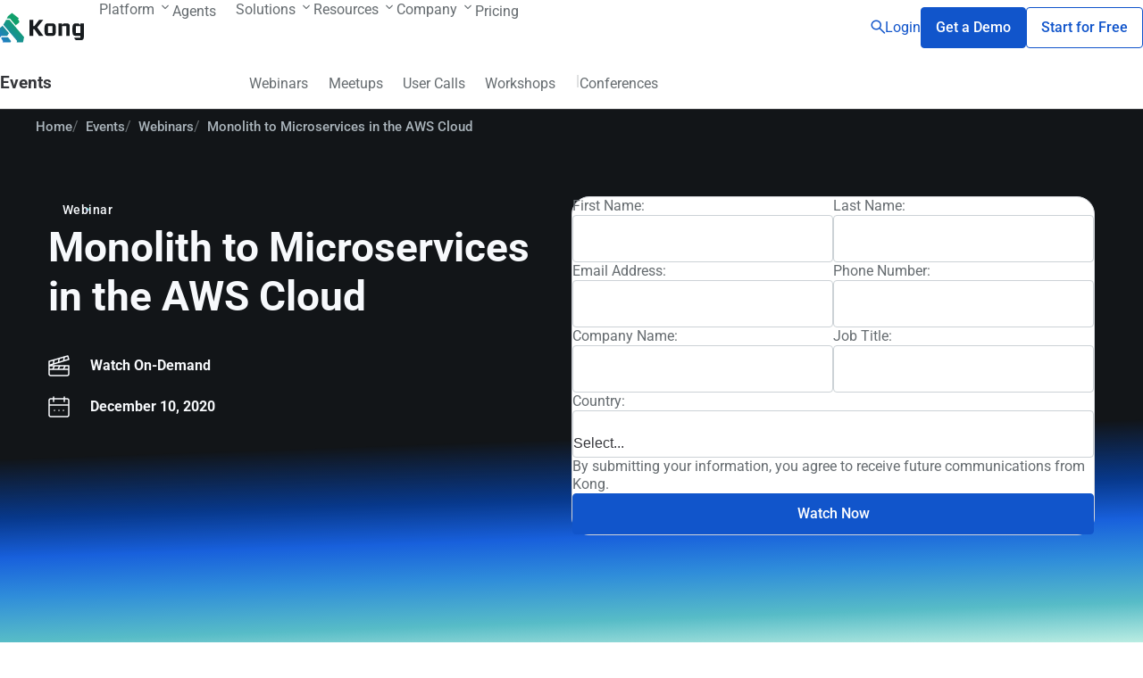

--- FILE ---
content_type: text/html; charset=utf-8
request_url: https://konghq.com/events/webinars/monolith-to-microservices-in-the-aws-cloud
body_size: 21321
content:
<!DOCTYPE html><html lang="en"><head><meta charSet="utf-8"/><meta name="viewport" content="width=device-width"/><link rel="preconnect" href="https://dev.visualwebsiteoptimizer.com"/><title>How Service Mesh Enables a Zero-Trust Network  | Kong Inc.</title><meta name="description" content="Join Kong CTO and Co-Founder Marco Palladino to learn how a service mesh can achieve bank-grade security for established and emerging microservices patterns. "/><meta name="robots" content="index,follow"/><link rel="icon" type="image/x-icon" href="/favicon.ico"/><link rel="apple-touch-icon" sizes="180x180" href="/favicon-180.png"/><link rel="apple-touch-icon" sizes="152x152" href="/favicon-152.png"/><link rel="apple-touch-icon" sizes="167x167" href="/favicon-167.png"/><link rel="canonical" href="https://konghq.com/events/webinars/monolith-to-microservices-in-the-aws-cloud"/><script data-title="Organization" type="application/ld+json">{
 "@context": "https://schema.org",
  "@type": "Organization",
  "name": "Kong Inc.",
  "description": "Increase developer productivity, security, and performance at scale with the unified platform for API management, service mesh, and ingress controller",
  "alternateName": "Kong",
  "url": "https://konghq.com/",
  "logo": "https://assets.prd.mktg.konghq.com/images/2023/04/6ZuOHT3Z-logomark-kong.svg",
  "email": "peopleoperations@konghq.com", 
  "sameAs": [
"https://x.com/thekonginc",
    "https://www.instagram.com/thekonghq/",
    "https://www.youtube.com/@KongInc",
    "https://www.linkedin.com/company/konghq",
    "https://en.wikipedia.org/wiki/Kong_Inc.",
    "https://github.com/kong/kong"
  ]
    }</script><script data-title="breadcrumbs" type="application/ld+json">{"@context":"https://schema.org","@type":"BreadcrumbList","itemListElement":[{"@type":"ListItem","position":1,"name":"Home","item":"https://konghq.com"},{"@type":"ListItem","position":2,"name":"Events","item":"https://konghq.com/events"},{"@type":"ListItem","position":3,"name":"Webinars","item":"https://konghq.com/events/webinars"},{"@type":"ListItem","position":4,"name":"Monolith to Microservices in the AWS Cloud","item":"https://konghq.com/events/webinars/monolith-to-microservices-in-the-aws-cloud"}]}</script><meta property="og:title" content="Upcoming Webinar: Monolith to Microservices in the AWS Cloud"/><meta name="og:description" content="Join Solutions Architects Aaron Miller and Claudio Acquaviva from Kong and Greg Powell from AWS as they share best practices for using AWS services with Kong Enterprise."/><meta property="article:published_time"/><meta property="article:modified_time"/><meta property="og:image" content="https://prd-mktg-konghq-com.imgix.net/images/2020/12/Monolith-to-Microservices-in-the-AWS-Cloud-1.png?auto=format"/><meta property="og:image:width" content="1200"/><meta property="og:image:height" content="635"/><meta property="og:locale" content="en_US"/><meta property="og:site_name" content="Kong Inc."/><meta property="og:url" content="https://konghq.com/events/webinars/monolith-to-microservices-in-the-aws-cloud"/><meta property="article:publisher" content="https://www.facebook.com/konginc/"/><meta name="twitter:title" content="Upcoming Webinar: Monolith to Microservices in the AWS Cloud"/><meta name="twitter:description" content="Join Solutions Architects Aaron Miller and Claudio Acquaviva from Kong and Greg Powell from AWS as they share best practices for using AWS services with Kong Enterprise."/><meta name="twitter:label2" content="Est. reading time"/><meta name="twitter:data2" content="1 min read"/><meta name="twitter:card" content="summary_large_image"/><meta name="twitter:image" content="https://prd-mktg-konghq-com.imgix.net/images/2020/12/Monolith-to-Microservices-in-the-AWS-Cloud-1.png?auto=format"/><meta name="twitter:creator" content="@kong"/><meta name="twitter:site" content="@kong"/><style>
    html {
      --font-family-roboto: '__roboto_9aea5b', '__roboto_Fallback_9aea5b'; 
      --theme-font-family: '__roboto_9aea5b', '__roboto_Fallback_9aea5b';
      font-family: '__roboto_9aea5b', '__roboto_Fallback_9aea5b', sans-serif;

    }</style><style>
    html {
      --font-family-roboto: '__roboto_9aea5b', '__roboto_Fallback_9aea5b'; 
      --theme-font-family: '__roboto_9aea5b', '__roboto_Fallback_9aea5b';
      font-family: '__roboto_9aea5b', '__roboto_Fallback_9aea5b', sans-serif;

    }</style><meta name="next-head-count" content="34"/><link rel="preload" href="/_next/static/media/d27c3c4c48653461-s.p.woff2" as="font" type="font/woff2" crossorigin="anonymous" data-next-font="size-adjust"/><link rel="preload" href="/_next/static/media/86c65c7f163093b2-s.p.woff2" as="font" type="font/woff2" crossorigin="anonymous" data-next-font="size-adjust"/><link rel="preload" href="/_next/static/media/2329f82f48d3e252-s.p.woff2" as="font" type="font/woff2" crossorigin="anonymous" data-next-font="size-adjust"/><link rel="preload" href="/_next/static/media/5535d313c4d0dd07-s.p.woff2" as="font" type="font/woff2" crossorigin="anonymous" data-next-font="size-adjust"/><link rel="preload" href="/_next/static/media/4046ec9b7a3cd7ce-s.p.woff2" as="font" type="font/woff2" crossorigin="anonymous" data-next-font="size-adjust"/><link rel="preload" href="/_next/static/media/677590baa4ca2e13-s.p.woff2" as="font" type="font/woff2" crossorigin="anonymous" data-next-font="size-adjust"/><link rel="preload" href="/_next/static/media/48ee0eb829fd67dc-s.p.woff2" as="font" type="font/woff2" crossorigin="anonymous" data-next-font="size-adjust"/><link rel="preload" href="/_next/static/media/bd4e47cdb1b92e8e-s.p.woff2" as="font" type="font/woff2" crossorigin="anonymous" data-next-font="size-adjust"/><link rel="preload" href="/_next/static/media/dedba05d74695149-s.p.woff2" as="font" type="font/woff2" crossorigin="anonymous" data-next-font="size-adjust"/><link rel="preload" href="/_next/static/media/aacbf89b63ff3595-s.p.woff2" as="font" type="font/woff2" crossorigin="anonymous" data-next-font="size-adjust"/><link rel="preload" href="/_next/static/media/1ad77adae211261a-s.p.woff2" as="font" type="font/woff2" crossorigin="anonymous" data-next-font="size-adjust"/><link rel="preload" href="/_next/static/media/5977941da3f6f441-s.p.woff2" as="font" type="font/woff2" crossorigin="anonymous" data-next-font="size-adjust"/><link rel="preload" href="/_next/static/media/46d978a299613541-s.p.woff2" as="font" type="font/woff2" crossorigin="anonymous" data-next-font="size-adjust"/><script id="vwoCode" type="text/javascript" data-nscript="beforeInteractive">
  window._vwo_code || (function() {
  var account_id=660544,
  version=2.0,
  settings_tolerance=2000,
  hide_element='body',
  hide_element_style = 'opacity:0 !important;filter:alpha(opacity=0) !important;background:none !important',
  /* DO NOT EDIT BELOW THIS LINE */
  f=false,w=window,d=document,v=d.querySelector('#vwoCode'),cK='_vwo_'+account_id+'_settings',cc={};try{var c=JSON.parse(localStorage.getItem('_vwo_'+account_id+'_config'));cc=c&&typeof c==='object'?c:{}}catch(e){}var stT=cc.stT==='session'?w.sessionStorage:w.localStorage;code={use_existing_jquery:function(){return typeof use_existing_jquery!=='undefined'?use_existing_jquery:undefined},library_tolerance:function(){return typeof library_tolerance!=='undefined'?library_tolerance:undefined},settings_tolerance:function(){return cc.sT||settings_tolerance},hide_element_style:function(){return'{'+(cc.hES||hide_element_style)+'}'},hide_element:function(){return typeof cc.hE==='string'?cc.hE:hide_element},getVersion:function(){return version},finish:function(){if(!f){f=true;var e=d.getElementById('_vis_opt_path_hides');if(e)e.parentNode.removeChild(e)}},finished:function(){return f},load:function(e){var t=this.getSettings(),n=d.createElement('script'),i=this;if(t){n.textContent=t;d.getElementsByTagName('head')[0].appendChild(n);if(!w.VWO||VWO.caE){stT.removeItem(cK);i.load(e)}}else{n.fetchPriority='high';n.src=e;n.type='text/javascript';n.onerror=function(){_vwo_code.finish()};d.getElementsByTagName('head')[0].appendChild(n)}},getSettings:function(){try{var e=stT.getItem(cK);if(!e){return}e=JSON.parse(e);if(Date.now()>e.e){stT.removeItem(cK);return}return e.s}catch(e){return}},init:function(){if(d.URL.indexOf('__vwo_disable__')>-1)return;var e=this.settings_tolerance();w._vwo_settings_timer=setTimeout(function(){_vwo_code.finish();stT.removeItem(cK)},e);var t=d.currentScript,n=d.createElement('style'),i=this.hide_element(),r=t&&!t.async&&i?i+this.hide_element_style():'',c=d.getElementsByTagName('head')[0];n.setAttribute('id','_vis_opt_path_hides');v&&n.setAttribute('nonce',v.nonce);n.setAttribute('type','text/css');if(n.styleSheet)n.styleSheet.cssText=r;else n.appendChild(d.createTextNode(r));c.appendChild(n);this.load('https://dev.visualwebsiteoptimizer.com/j.php?a='+account_id+'&u='+encodeURIComponent(d.URL)+'&vn='+version)}};w._vwo_code=code;code.init();})();
  </script><script id="munchkin" type="text/javascript" data-nscript="beforeInteractive">
(function() {
  var didInit = false;
  function initMunchkin() {
    if(didInit === false) {
      didInit = true;
      Munchkin.init('418-TIW-119');
    }
  }
  var s = document.createElement('script');
  s.type = 'text/javascript';
  s.async = true;
  s.src = '//munchkin.marketo.net/munchkin.js';
  s.onreadystatechange = function() {
    if (this.readyState == 'complete' || this.readyState == 'loaded') {
      initMunchkin();
    }
  };
  s.onload = initMunchkin;
  document.getElementsByTagName('head')[0].appendChild(s);
})();
        </script><link rel="preload" href="/_next/static/css/56ee5e4e05bd1cfd.css" as="style"/><link rel="stylesheet" href="/_next/static/css/56ee5e4e05bd1cfd.css" data-n-g=""/><link rel="preload" href="/_next/static/css/873b8206be39fc2d.css" as="style"/><link rel="stylesheet" href="/_next/static/css/873b8206be39fc2d.css" data-n-p=""/><noscript data-n-css=""></noscript><script defer="" nomodule="" src="/_next/static/chunks/polyfills-42372ed130431b0a.js"></script><script id="dataGrailScript" src="https://api.consentjs.datagrail.io/fe1d496f-d60d-4459-b57f-3192651f79cf/82078df8-ad2b-4772-97a4-01f6b2f85f64/consent-loader.js" type="text/javascript" defer="" data-nscript="beforeInteractive"></script><script src="/_next/static/chunks/webpack-c569cc8c062fe224.js" defer=""></script><script src="/_next/static/chunks/framework-909386da93a5aefa.js" defer=""></script><script src="/_next/static/chunks/main-cf961a58f93994e0.js" defer=""></script><script src="/_next/static/chunks/pages/_app-ba8fa6821846b78d.js" defer=""></script><script src="/_next/static/chunks/pages/events/webinars/%5B...path%5D-c2d2c1e31e3183dc.js" defer=""></script><script src="/_next/static/57d4a7b/_buildManifest.js" defer=""></script><script src="/_next/static/57d4a7b/_ssgManifest.js" defer=""></script></head><body><noscript><iframe src="https://www.googletagmanager.com/ns.html?id=GTM-K46BJGD8" height="0" width="0" style="display:none;visibility:hidden"></iframe></noscript><div id="__next"><div class="layout Layout_layout__Sde6S crumbs subnav parent-theme-kong theme-light"><header id="header" class="Header_header__r9N9Y theme-light" data-analytics-region="header"><nav class="MainNav_nav__NY9a6 nav"><a href="/" class="MainNav_logo__klR_9" aria-label="KongHQ.com"><svg class="MainNav_logoSvg__7jor6 logo" fill="none" height="40" viewBox="0 0 126 40" width="126" xmlns="http://www.w3.org/2000/svg"><linearGradient id="a" gradientUnits="userSpaceOnUse" x1="32.8979" x2="3.4258" y1="13.2258" y2="43.3513"><stop offset="0" stop-color="#11a06b"></stop><stop offset="1" stop-color="#286feb"></stop></linearGradient><g fill="url(#a)"><path d="m14.6993 32.947-1.0995 1.3902 2.4875 3.8722-.2593 1.7906h10.553l.7306-1.7906-4.2446-5.2624z"></path><path d="m20.4707 9.38222-3.8172 6.65638 18.6185 21.9488-.5296 2.0126h8.5403l1.5451-7.1404-19.9225-23.48102z"></path><path d="m23.0058 4.37813-1.8155 3.33h4.504l7.7294 9.16387 4.5953-3.7595v-2.3874l-1.5963-2.23452 1.1798-1.22282-9.2197-7.26776z"></path><path d="m9.14695 22.9278h-2.51681l-6.62989586 8.3851v8.6871h7.11207586l1.25657-1.6268 5.48661-7.0785h7.9376l2.4437-3.7303-8.6061-10.1756z"></path></g><path clip-rule="evenodd" d="m77.1217 27.387h6.1921v-9.4607h-6.1921zm.2169 3.7843c-1.7235 0-2.6188-.2793-3.3563-1.0464-1.1083-1.1093-1.5382-2.6514-1.5382-7.4309s.4299-6.3215 1.5382-7.4623c.7099-.7395 1.6328-1.0188 3.3563-1.0188h5.7583c1.7235 0 2.6188.2793 3.3563 1.0188 1.1083 1.1408 1.5382 2.6513 1.5382 7.4623s-.4299 6.3216-1.5382 7.4309c-.7375.771-1.6328 1.0464-3.3563 1.0464z" fill="#181c1f" fill-rule="evenodd" class="letter"></path><path clip-rule="evenodd" d="m101.997 19.5589v.1809 11.4276h4.709v-11.9822c0-2.4862-.276-3.3791-.986-4.0557-.647-.6452-1.574-.9363-3.021-.9363l-4.1416.0118-2.3743 2.1361v-2.1361h-1.5894-3.104v16.9584h4.7092v-13.2449h5.7901v1.6325z" fill="#181c1f" fill-rule="evenodd" class="letter"></path><path clip-rule="evenodd" d="m65.0766 9.53952h5.6084l-8.0537 10.16478 8.3929 11.463h-5.9476l-6.3853-9.0044-1.5145-.0078v9.0122h-5.0484v-21.62778h5.0484v8.38278h1.5145z" fill="#181c1f" fill-rule="evenodd" class="letter"></path><path clip-rule="evenodd" d="m121.161 14.2092v2.136l-2.375-2.136-3.534-.0118c-1.692 0-2.685.2911-3.455 1.0267-1.017 1.0424-1.51 3.324-1.51 7.5016 0 4.1777.402 6.3648 1.384 7.3797.769.7357 1.684 1.0622 3.503 1.0622h5.975l.008 2.4271-8.295.0157.008.9953 2.142 2.3681h6.484c1.723 0 2.709-.3069 3.325-.952.769-.7985 1.076-1.2942 1.076-4.2091v-17.5996h-4.74zm.031 13.1584h-6.192v-9.445h6.188v9.445z" fill="#181c1f" fill-rule="evenodd" class="letter"></path></svg></a><div class="MainNav_navContentBkg__SE1z0"></div><div class="MainNav_navContent__IwBme nav-content"></div><button class="MainNav_btnMobile__l3yWF btn-mobile"><svg class="hamburger Hamburger_hamburger__9t4T0" height="20" viewBox="0 0 20 20" width="20" xmlns="http://www.w3.org/2000/svg"><path class="one" d="m1 5c-.23333 0-.43333-.07916-.6-.2375-.166664-.15833-.249998-.3625-.249998-.6125 0-.23333.083334-.43333.249998-.6.16667-.166664.36667-.249998.6-.249998h16.5c.2333 0 .4333.083334.6.249998.1667.16667.25.375.25.625 0 .23334-.0833.42917-.25.5875-.1667.15834-.3667.2375-.6.2375z"></path><path class="two" d="m1 10.5c-.23333 0-.43333-.08333-.6-.25-.166664-.16666-.249998-.36666-.249998-.6 0-.25.083334-.45416.249998-.6125.16667-.15833.36667-.2375.6-.2375h16.5c.2333 0 .4333.08334.6.25.1667.16667.25.36667.25.6 0 .25-.0833.45417-.25.6125-.1667.15834-.3667.2375-.6.2375z"></path><path class="three" d="m1 16c-.23333 0-.43333-.0833-.6-.25-.166664-.1667-.249998-.375-.249998-.625 0-.2333.083334-.4292.249998-.5875.16667-.1583.36667-.2375.6-.2375h16.5c.2333 0 .4333.0792.6.2375s.25.3625.25.6125c0 .2333-.0833.4333-.25.6s-.3667.25-.6.25z"></path></svg></button></nav><div class="Subnav_subnav__BU_Hy subnav"><div class="Subnav_heading__6ajq5"><a class="TextLink_textLink__X8rwC text-link TextLink_interactive___Va_X TextLink_hasText__7tRII" href="/events" target="_self"><span>Events</span></a></div><button class="Subnav_btnMobile__dYY8X"><i class="components_fontIcon--K9kP components_icon-chevron-down-Ud9tw font-icon icon-chevron-down"></i></button><div class="Subnav_links__OKCr0"><ul class="menu-block-list Subnav_primary__kWpGO primary"><li style="--index:0" data-blocktype="menu-item" data-type="default"><a class="MenuItemDefault_menuItemDefault__NQ95l TextLink_textLink__X8rwC text-link TextLink_interactive___Va_X TextLink_hasText__7tRII TextLink_icon-arrow__67wd4 icon" href="/events/webinars" target="_self"><span>Webinars<i class="components_fontIcon--K9kP components_icon-arrow-EGZsn TextLink_icon__epDB_ TextLink_iconRight___mEI2 font-icon icon-arrow"></i></span></a></li><li style="--index:1" data-blocktype="menu-item" data-type="default"><a class="MenuItemDefault_menuItemDefault__NQ95l TextLink_textLink__X8rwC text-link TextLink_interactive___Va_X TextLink_hasText__7tRII TextLink_icon-arrow__67wd4 icon" href="/events/meetups" target="_self"><span>Meetups<i class="components_fontIcon--K9kP components_icon-arrow-EGZsn TextLink_icon__epDB_ TextLink_iconRight___mEI2 font-icon icon-arrow"></i></span></a></li><li style="--index:2" data-blocktype="menu-item" data-type="default"><a class="MenuItemDefault_menuItemDefault__NQ95l TextLink_textLink__X8rwC text-link TextLink_interactive___Va_X TextLink_hasText__7tRII TextLink_icon-arrow__67wd4 icon" href="/events/user-calls" target="_self"><span>User Calls<i class="components_fontIcon--K9kP components_icon-arrow-EGZsn TextLink_icon__epDB_ TextLink_iconRight___mEI2 font-icon icon-arrow"></i></span></a></li><li style="--index:3" data-blocktype="menu-item" data-type="default"><a class="MenuItemDefault_menuItemDefault__NQ95l TextLink_textLink__X8rwC text-link TextLink_interactive___Va_X TextLink_hasText__7tRII TextLink_icon-arrow__67wd4 icon" href="/events/workshops" target="_self"><span>Workshops<i class="components_fontIcon--K9kP components_icon-arrow-EGZsn TextLink_icon__epDB_ TextLink_iconRight___mEI2 font-icon icon-arrow"></i></span></a></li></ul><div class="Subnav_separator__J_BAq separator">|</div><ul class="menu-block-list Subnav_secondary__285DI secondary" style="--offset:4"><li style="--index:0" data-blocktype="menu-item" data-type="default"><a class="MenuItemDefault_menuItemDefault__NQ95l TextLink_textLink__X8rwC text-link TextLink_interactive___Va_X TextLink_hasText__7tRII TextLink_icon-arrow__67wd4 icon" href="/events/conferences" target="_self"><span>Conferences<i class="components_fontIcon--K9kP components_icon-arrow-EGZsn TextLink_icon__epDB_ TextLink_iconRight___mEI2 font-icon icon-arrow"></i></span></a></li></ul></div></div></header><nav aria-label="Breadcrumb" class="breadcrumbs Breadcrumbs_breadcrumbs__j9Y_R theme-dark Breadcrumbs_breadcrumbsWrap__Vk_uV"><ol itemscope="" itemType="https://schema.org/BreadcrumbList" class="block gutters max-w-xl Breadcrumbs_inner__Gh3Jy"><li itemProp="itemListElement" itemscope="" itemType="https://schema.org/ListItem" class="Breadcrumbs_item__4axcE"><a itemProp="item" class="Breadcrumbs_link__ngbfD" href="https://konghq.com"><span itemProp="name">Home</span><meta itemProp="position" content="1"/></a></li><li itemProp="itemListElement" itemscope="" itemType="https://schema.org/ListItem" class="Breadcrumbs_item__4axcE"><a itemProp="item" class="Breadcrumbs_link__ngbfD" href="https://konghq.com/events"><span itemProp="name">Events</span><meta itemProp="position" content="2"/></a></li><li itemProp="itemListElement" itemscope="" itemType="https://schema.org/ListItem" class="Breadcrumbs_item__4axcE"><a itemProp="item" class="Breadcrumbs_link__ngbfD" href="https://konghq.com/events/webinars"><span itemProp="name">Webinars</span><meta itemProp="position" content="3"/></a></li><li itemProp="itemListElement" itemscope="" itemType="https://schema.org/ListItem" class="Breadcrumbs_item__4axcE"><span class="Breadcrumbs_text__awefO" itemProp="name">Monolith to Microservices in the AWS Cloud<meta itemProp="position" content="4"/></span></li></ol></nav><main class="Layout_main__gIcPJ monolith-to-microservices-in-the-aws-cloud" data-analytics-region="main"><div class="EventPage_page__zBW3q article_article___qIlK"><section class="Section_section__Grz_Y Section_hasGradient__iuABS EventPage_heroSection__qadDE theme-dark"><div class="block Block_block__i27U_ EventHeroBlock_eventHeroBlock__JkDPP hero ColumnWrapper_columnWrapper___3Djc column-wrapper ColumnWrapper_vertical-align-top__g2Nq0 max-w-default gutter-top-none" style="--justify:flex-start"><div class="Column_column__vKKzk column ColumnWrapper_column__8N0FY Column_halfGutters__SBx_s" style="--cols:6;--totalCols:12"><div class="block Block_block__i27U_ max-w-default gutter-top-none Block_gutters__Y1XWd" style="--text-align:left;--flex-align:start"><div class="SectionHeader_sectionHeader__qqZKV" style="--text-align:left;--flex-align:start"><div class="Labels_labels__ocRPl"><div data-text="Webinar" class="Label_label__dOCve Label_color-default__krvP_ Label_fill-outline__sc5lV Label_size-normal___Amhx label label disabled">Webinar</div></div><h1 class="Heading_heading__Q4Bts Heading_format-xl__Zt3m2 header">Monolith to Microservices in the AWS Cloud</h1></div><div class="EventHeroBlock_headerDetails__Je5xH"><div class="EventHeroBlock_headerDetail__WTlxT"><div class="fancy-icon icon-Video build_simple-yPexd EventHeroBlock_icon__o8J76 build_fancyIcon-lDr-T"><!--$--><svg width="24" height="24" viewBox="0 0 24 24" fill="none" xmlns="http://www.w3.org/2000/svg" name="Video" theme="" variant=""><g clip-path="url(#icon-video_svg__a)"><path fill-rule="evenodd" clip-rule="evenodd" d="M21.653.28a.75.75 0 0 1 .926.506l1.14 3.83a.75.75 0 0 1-.501.932L4.41 11.25H23a.75.75 0 0 1 .75.75v9A2.756 2.756 0 0 1 21 23.75H3A2.756 2.756 0 0 1 .25 21V7a.75.75 0 0 1 .543-.72l20.86-6Zm-3.866 12.47h-4.323l-1.25 2.5h4.323l1.25-2.5Zm.427 2.5 1.25-2.5h2.786v2.5h-4.036Zm-1.229 1.5h5.265V21c0 .686-.564 1.25-1.25 1.25H3c-.686 0-1.25-.564-1.25-1.25v-4.25h15.235Zm-6.448-1.5 1.25-2.5H7.464l-1.25 2.5h4.323Zm-6 0 1.25-2.5H1.75v2.5h2.787ZM1.75 10.489V7.565l3.854-1.109-.53 3.025-3.324 1.008Zm4.932-1.496 4.148-1.257.512-2.93-4.135 1.189-.525 2.998Zm6.263-4.648-.507 2.903 4.148-1.257.496-2.836-4.137 1.19Zm5.74-1.651-.49 2.81 3.873-1.175-.715-2.403-2.668.768Z" fill="#000"></path></g><defs><clipPath id="icon-video_svg__a"><path fill="#fff" d="M0 0h24v24H0z"></path></clipPath></defs></svg><!--/$--></div><div class="EventHeroBlock_text__LpT1U">Event Ended</div></div><div class="EventHeroBlock_headerDetail__WTlxT"><div class="fancy-icon icon-Calendar build_simple-yPexd EventHeroBlock_icon__o8J76 build_fancyIcon-lDr-T"><!--$--><svg width="24" height="24" viewBox="0 0 24 24" fill="none" xmlns="http://www.w3.org/2000/svg" name="Calendar" theme="" variant=""><g clip-path="url(#icon-calendar_svg__a)"><path fill-rule="evenodd" clip-rule="evenodd" d="M6.75 1a.75.75 0 0 0-1.5 0v1.25H3A2.75 2.75 0 0 0 .25 5v16A2.75 2.75 0 0 0 3 23.75h18A2.75 2.75 0 0 0 23.75 21V5A2.75 2.75 0 0 0 21 2.25h-2.25V1a.75.75 0 0 0-1.5 0v1.25H6.75V1Zm10.5 5V3.75H6.75V6a.75.75 0 0 1-1.5 0V3.75H3c-.69 0-1.25.56-1.25 1.25v4.25h20.5V5c0-.69-.56-1.25-1.25-1.25h-2.25V6a.75.75 0 0 1-1.5 0Zm5 15V10.75H1.75V21c0 .69.56 1.25 1.25 1.25h18c.69 0 1.25-.56 1.25-1.25Zm-14.5-5a.75.75 0 0 0-1.5 0v.01a.75.75 0 0 0 1.5 0V16Zm5 0a.75.75 0 0 0-1.5 0v.01a.75.75 0 0 0 1.5 0V16Zm4.25-.75a.75.75 0 0 1 .75.75v.01a.75.75 0 0 1-1.5 0V16a.75.75 0 0 1 .75-.75Z" fill="#000"></path></g><defs><clipPath id="icon-calendar_svg__a"><path fill="#fff" d="M0 0h24v24H0z"></path></clipPath></defs></svg><!--/$--></div><div class="EventHeroBlock_dates__cGHcL"><div class="EventHeroBlock_text__LpT1U">December 10, 2020</div></div></div></div></div></div><div class="Column_column__vKKzk column ColumnWrapper_column__8N0FY Column_halfGutters__SBx_s" style="--cols:6;--totalCols:12"><div class="block Block_block__i27U_ max-w-default gutter-top-none Block_gutters__Y1XWd" style="aspect-ratio:1.7777777777777777"></div></div></div><div class="extra-space-bottom Spacer_spacer__KVX5Z Spacer_size-l__Gb5Mt" aria-hidden="true"></div></section><section id="65073019e7d8e211f1656b6a" class="Section_section__Grz_Y Section_bg-auto__Oan3X theme-light Section_hasGradient__iuABS"><div class="Section_topGradient__d3BcF Section_type-primary-reverse__1bGDB Section_angle-slight-left__AtTs5"></div><div class="block Block_block__i27U_ section-header-block component section-header max-w-default gutter-top-2xl Block_gutters__Y1XWd"><div class="SectionHeader_sectionHeader__qqZKV" style="--text-align:center;--flex-align:center"><div class="RichTextSlate_richtext__yzi9c richtext SectionHeader_content__V2W6f"><p>Are you an enterprise architect interested in moving mission-critical services to the AWS cloud? </p><p>This presentation will provide an overview how Kong Enterprise enables the migration to AWS while reducing business disruption.</p><p>Join Solutions Architects Aaron Miller and Claudio Acquaviva from Kong and Greg Powell from AWS as they share best practices for using AWS services with Kong Enterprise.</p><p>You will leave knowing how to:</p><ul role="list" class=""><li>Migrate a monolith to microservice applications in the AWS cloud</li><li>Secure and monitor traffic policies </li><li>Track configuration changes</li><li>Develop end-to-end API publishing and API security</li></ul></div></div></div><div class="block Block_block__i27U_ component presenters max-w-default gutter-top-default Block_gutters__Y1XWd"><div class="PresentersBlock_title__N7y9s">Presented By</div><div class="PresentersBlock_authors__x7sje PresentersBlock_layout-horizontal__HWPQN"><address class="Author_author__qG1XJ Author_size-large__vWXnc"><picture><source srcSet="/_next/static/images/avatar-kong-light.4f690958.jpg, /_next/static/images/avatar-kong-light.4f690958.jpg 2x"/><img class="Author_image__8HDhp" alt="" src="/_next/static/images/avatar-kong-light.4f690958.jpg" width="80" height="80"/></picture><div class="Author_textWrap__osPd1"><div class="Author_name__emsUl">Greg Powell</div></div></address><address class="Author_author__qG1XJ Author_size-large__vWXnc"><picture><source srcSet="https://prd-mktg-konghq-com.imgix.net/images/2020/12/Claudio_Headshot-e1607105483338.jpeg?auto=format&amp;fit=facearea&amp;w=80&amp;h=80&amp;facepad=3&amp;dpr=1, https://prd-mktg-konghq-com.imgix.net/images/2020/12/Claudio_Headshot-e1607105483338.jpeg?auto=format&amp;fit=facearea&amp;w=80&amp;h=80&amp;facepad=3&amp;dpr=2 2x"/><img class="Author_image__8HDhp" alt="" src="https://prd-mktg-konghq-com.imgix.net/images/2020/12/Claudio_Headshot-e1607105483338.jpeg?auto=format&amp;fit=facearea&amp;w=80&amp;h=80&amp;facepad=3&amp;dpr=1" width="80" height="80"/></picture><div class="Author_textWrap__osPd1"><div class="Author_name__emsUl">Claudio Acquaviva</div><div class="Author_jobTitle__SaNuf">Principal Architect, Kong</div></div></address><address class="Author_author__qG1XJ Author_size-large__vWXnc"><picture><source srcSet="https://prd-mktg-konghq-com.imgix.net/images/2023/09/6515bf93-aaron-miller.png?auto=format&amp;fit=facearea&amp;w=80&amp;h=80&amp;facepad=3&amp;dpr=1, https://prd-mktg-konghq-com.imgix.net/images/2023/09/6515bf93-aaron-miller.png?auto=format&amp;fit=facearea&amp;w=80&amp;h=80&amp;facepad=3&amp;dpr=2 2x"/><img class="Author_image__8HDhp" alt="" src="https://prd-mktg-konghq-com.imgix.net/images/2023/09/6515bf93-aaron-miller.png?auto=format&amp;fit=facearea&amp;w=80&amp;h=80&amp;facepad=3&amp;dpr=1" width="80" height="80"/></picture><div class="Author_textWrap__osPd1"><div class="Author_name__emsUl">Aaron Miller</div><div class="Author_jobTitle__SaNuf">Principal Security Engineer, Salt Security</div></div></address></div></div></section></div><div class="Modal_modal__Jjmfy theme-dark"><div class="Modal_bg__g2O7V"></div><div class="Modal_content__c6eiN"><button class="Modal_btn__ddMit"><i class="components_fontIcon--K9kP components_icon-close-x-BEl6O font-icon icon-close-x"></i></button></div></div></main><footer class="Footer_footer__GQa1y theme-light" data-analytics-region="footer"><div class="block Block_block__i27U_ Footer_footerTop__SHkUU max-w-xl gutter-top-default Block_gutters__Y1XWd"><a class="Footer_footerLogo__NsDwx" aria-label="KongHQ.com" href="/"><svg class="Footer_logo__saldD" fill="none" height="40" viewBox="0 0 126 40" width="126" xmlns="http://www.w3.org/2000/svg"><linearGradient id="a" gradientUnits="userSpaceOnUse" x1="32.8979" x2="3.4258" y1="13.2258" y2="43.3513"><stop offset="0" stop-color="#11a06b"></stop><stop offset="1" stop-color="#286feb"></stop></linearGradient><g fill="url(#a)"><path d="m14.6993 32.947-1.0995 1.3902 2.4875 3.8722-.2593 1.7906h10.553l.7306-1.7906-4.2446-5.2624z"></path><path d="m20.4707 9.38222-3.8172 6.65638 18.6185 21.9488-.5296 2.0126h8.5403l1.5451-7.1404-19.9225-23.48102z"></path><path d="m23.0058 4.37813-1.8155 3.33h4.504l7.7294 9.16387 4.5953-3.7595v-2.3874l-1.5963-2.23452 1.1798-1.22282-9.2197-7.26776z"></path><path d="m9.14695 22.9278h-2.51681l-6.62989586 8.3851v8.6871h7.11207586l1.25657-1.6268 5.48661-7.0785h7.9376l2.4437-3.7303-8.6061-10.1756z"></path></g><path clip-rule="evenodd" d="m77.1217 27.387h6.1921v-9.4607h-6.1921zm.2169 3.7843c-1.7235 0-2.6188-.2793-3.3563-1.0464-1.1083-1.1093-1.5382-2.6514-1.5382-7.4309s.4299-6.3215 1.5382-7.4623c.7099-.7395 1.6328-1.0188 3.3563-1.0188h5.7583c1.7235 0 2.6188.2793 3.3563 1.0188 1.1083 1.1408 1.5382 2.6513 1.5382 7.4623s-.4299 6.3216-1.5382 7.4309c-.7375.771-1.6328 1.0464-3.3563 1.0464z" fill="#181c1f" fill-rule="evenodd" class="letter"></path><path clip-rule="evenodd" d="m101.997 19.5589v.1809 11.4276h4.709v-11.9822c0-2.4862-.276-3.3791-.986-4.0557-.647-.6452-1.574-.9363-3.021-.9363l-4.1416.0118-2.3743 2.1361v-2.1361h-1.5894-3.104v16.9584h4.7092v-13.2449h5.7901v1.6325z" fill="#181c1f" fill-rule="evenodd" class="letter"></path><path clip-rule="evenodd" d="m65.0766 9.53952h5.6084l-8.0537 10.16478 8.3929 11.463h-5.9476l-6.3853-9.0044-1.5145-.0078v9.0122h-5.0484v-21.62778h5.0484v8.38278h1.5145z" fill="#181c1f" fill-rule="evenodd" class="letter"></path><path clip-rule="evenodd" d="m121.161 14.2092v2.136l-2.375-2.136-3.534-.0118c-1.692 0-2.685.2911-3.455 1.0267-1.017 1.0424-1.51 3.324-1.51 7.5016 0 4.1777.402 6.3648 1.384 7.3797.769.7357 1.684 1.0622 3.503 1.0622h5.975l.008 2.4271-8.295.0157.008.9953 2.142 2.3681h6.484c1.723 0 2.709-.3069 3.325-.952.769-.7985 1.076-1.2942 1.076-4.2091v-17.5996h-4.74zm.031 13.1584h-6.192v-9.445h6.188v9.445z" fill="#181c1f" fill-rule="evenodd" class="letter"></path></svg></a><div class="Footer_footerLayout__YozJ2"><div class="Footer_footerHeader__HcwOi"><div class="Footer_footerMessage__fL1gg"><span class="Footer_footerTitle__a7h00">Powering the API world</span><p class="Footer_footerText___ULna">Increase developer productivity, security, and performance at scale with the unified platform for API management, AI gateways, service mesh, and ingress controller.</p></div><div class="FooterForm_footerForm__Fb4KS Footer_footerForm__5i1d2"><p>Sign up for Kong newsletter</p><form class="Form_form__0BOgB FooterForm_form__6E1ju TabPanels_panelAnimation-none__EjuPX" name="footer-newsletter" novalidate=""><div class="TabPanels_tabPanels__mWkOi tab-panels"><div class="TabPanels_tabPanel__qBsqF TabPanels_selected__FSfEn tab-panel" id="tab-step-0-panel"><div class="Form_step__A8pRI"><div class="InputField_field__IdmPe Form_field__Dr7I_ form-field Form_width-fill-row__0nTM2 InputField_bigLabel__2xDma"><div class="InputField_inputWrap__ITWVS"><div class="InputField_labelWrap__2z2K6"><label for="newsletter-email" class="">Email</label></div><input id="newsletter-email" type="email" class="InputField_input__CyBST" name="email" autoComplete="off" required=""/><div class="InputField_errorAndCharCount__qhdpq"></div></div></div><div class="SubmitField_width-inline-button__i84v_ Form_field__Dr7I_ form-field Form_width-inline-button__PW8i8"><button class="button button-primary ButtonSolid_fill-solid__XOOMA ButtonSolid_color-default__7Sv5o button-solid ButtonSolid_button__U5UQT SubmitField_button__FsxII ButtonSolid_interactive__zqhPI interactive" type="submit">Subscribe</button></div></div></div></div><div class="FormError_formError__iP6s5 Form_formError__HMtkx visually-hidden" aria-live="polite"><i class="components_fontIcon--K9kP components_icon-error-circle-fIh9E FormError_icon__Y586P font-icon icon-error-circle"></i></div></form></div></div><ul class="menu-block-list Footer_blocks__b4BYw"><li class="MenuColumn_menuColumn__XIHo7 menu-column bg-white" style="--column-size:1;--index:0" data-type="default"><ul class="menu-block-list"><li style="--index:0" data-blocktype="menu-item" data-type="heading"><div class="MenuItemHeading_menuItemHeading__uiBut TextLink_textLink__X8rwC text-link TextLink_hasColor__nmUNx TextLink_hasUnderline__0rSuE TextLink_hasText__7tRII disabled"><span>Platform</span></div></li><li style="--index:1" data-blocktype="menu-item" data-type="default"><a class="MenuItemDefault_menuItemDefault__NQ95l TextLink_textLink__X8rwC text-link TextLink_interactive___Va_X TextLink_hasText__7tRII TextLink_icon-arrow__67wd4 icon" href="/products/kong-konnect" target="_self"><span>Kong Konnect<i class="components_fontIcon--K9kP components_icon-arrow-EGZsn TextLink_icon__epDB_ TextLink_iconRight___mEI2 font-icon icon-arrow"></i></span></a></li><li style="--index:2" data-blocktype="menu-item" data-type="default"><a class="MenuItemDefault_menuItemDefault__NQ95l TextLink_textLink__X8rwC text-link TextLink_interactive___Va_X TextLink_hasText__7tRII TextLink_icon-arrow__67wd4 icon" href="/products/kong-gateway" target="_self"><span>Kong  Gateway<i class="components_fontIcon--K9kP components_icon-arrow-EGZsn TextLink_icon__epDB_ TextLink_iconRight___mEI2 font-icon icon-arrow"></i></span></a></li><li style="--index:3" data-blocktype="menu-item" data-type="default"><a class="MenuItemDefault_menuItemDefault__NQ95l TextLink_textLink__X8rwC text-link TextLink_interactive___Va_X TextLink_hasText__7tRII TextLink_icon-arrow__67wd4 icon" href="/products/kong-ai-gateway" target="_self"><span>Kong AI Gateway<i class="components_fontIcon--K9kP components_icon-arrow-EGZsn TextLink_icon__epDB_ TextLink_iconRight___mEI2 font-icon icon-arrow"></i></span></a></li><li style="--index:4" data-blocktype="menu-item" data-type="default"><a class="MenuItemDefault_menuItemDefault__NQ95l TextLink_textLink__X8rwC text-link TextLink_interactive___Va_X TextLink_hasText__7tRII TextLink_icon-arrow__67wd4 icon" href="/products/kong-insomnia" target="_self"><span>Kong Insomnia<i class="components_fontIcon--K9kP components_icon-arrow-EGZsn TextLink_icon__epDB_ TextLink_iconRight___mEI2 font-icon icon-arrow"></i></span></a></li><li style="--index:5" data-blocktype="menu-item" data-type="default"><a class="MenuItemDefault_menuItemDefault__NQ95l TextLink_textLink__X8rwC text-link TextLink_interactive___Va_X TextLink_hasText__7tRII TextLink_icon-arrow__67wd4 icon" href="/products/kong-konnect/features/developer-portal" target="_self"><span>Developer Portal<i class="components_fontIcon--K9kP components_icon-arrow-EGZsn TextLink_icon__epDB_ TextLink_iconRight___mEI2 font-icon icon-arrow"></i></span></a></li><li style="--index:6" data-blocktype="menu-item" data-type="default"><a class="MenuItemDefault_menuItemDefault__NQ95l TextLink_textLink__X8rwC text-link TextLink_interactive___Va_X TextLink_hasText__7tRII TextLink_icon-arrow__67wd4 icon" href="/products/kong-konnect/features/gateway-manager" target="_self"><span>Gateway Manager<i class="components_fontIcon--K9kP components_icon-arrow-EGZsn TextLink_icon__epDB_ TextLink_iconRight___mEI2 font-icon icon-arrow"></i></span></a></li><li style="--index:7" data-blocktype="menu-item" data-type="default"><a class="MenuItemDefault_menuItemDefault__NQ95l TextLink_textLink__X8rwC text-link TextLink_interactive___Va_X TextLink_hasText__7tRII TextLink_icon-arrow__67wd4 icon" href="/products/kong-konnect/features/dedicated-cloud-gateways" target="_self"><span>Cloud Gateway<i class="components_fontIcon--K9kP components_icon-arrow-EGZsn TextLink_icon__epDB_ TextLink_iconRight___mEI2 font-icon icon-arrow"></i></span></a></li><li style="--index:8" data-blocktype="menu-item" data-type="default"><a class="MenuItemDefault_menuItemDefault__NQ95l TextLink_textLink__X8rwC text-link TextLink_interactive___Va_X TextLink_hasText__7tRII TextLink_icon-arrow__67wd4 icon" href="/contact-sales" target="_self"><span>Get a Demo<i class="components_fontIcon--K9kP components_icon-arrow-EGZsn TextLink_icon__epDB_ TextLink_iconRight___mEI2 font-icon icon-arrow"></i></span></a></li></ul></li><li class="MenuColumn_menuColumn__XIHo7 menu-column bg-white" style="--column-size:1;--index:1" data-type="default"><ul class="menu-block-list"><li style="--index:0" data-blocktype="menu-item" data-type="heading"><div class="MenuItemHeading_menuItemHeading__uiBut TextLink_textLink__X8rwC text-link TextLink_hasColor__nmUNx TextLink_hasUnderline__0rSuE TextLink_hasText__7tRII disabled"><span>Explore More</span></div></li><li style="--index:1" data-blocktype="menu-item" data-type="default"><a class="MenuItemDefault_menuItemDefault__NQ95l TextLink_textLink__X8rwC text-link TextLink_interactive___Va_X TextLink_hasText__7tRII TextLink_icon-arrow__67wd4 icon" href="/solutions/open-banking" target="_self"><span>Open Banking API Solutions<i class="components_fontIcon--K9kP components_icon-arrow-EGZsn TextLink_icon__epDB_ TextLink_iconRight___mEI2 font-icon icon-arrow"></i></span></a></li><li style="--index:2" data-blocktype="menu-item" data-type="default"><a class="MenuItemDefault_menuItemDefault__NQ95l TextLink_textLink__X8rwC text-link TextLink_interactive___Va_X TextLink_hasText__7tRII TextLink_icon-arrow__67wd4 icon" href="/solutions/api-governance" target="_self"><span>API Governance Solutions<i class="components_fontIcon--K9kP components_icon-arrow-EGZsn TextLink_icon__epDB_ TextLink_iconRight___mEI2 font-icon icon-arrow"></i></span></a></li><li style="--index:3" data-blocktype="menu-item" data-type="default"><a class="MenuItemDefault_menuItemDefault__NQ95l TextLink_textLink__X8rwC text-link TextLink_interactive___Va_X TextLink_hasText__7tRII TextLink_icon-arrow__67wd4 icon" href="/solutions/istio-gateway" target="_self"><span>Istio API Gateway Integration<i class="components_fontIcon--K9kP components_icon-arrow-EGZsn TextLink_icon__epDB_ TextLink_iconRight___mEI2 font-icon icon-arrow"></i></span></a></li><li style="--index:4" data-blocktype="menu-item" data-type="default"><a class="MenuItemDefault_menuItemDefault__NQ95l TextLink_textLink__X8rwC text-link TextLink_interactive___Va_X TextLink_hasText__7tRII TextLink_icon-arrow__67wd4 icon" href="/solutions/build-on-kubernetes" target="_self"><span>Kubernetes API Management<i class="components_fontIcon--K9kP components_icon-arrow-EGZsn TextLink_icon__epDB_ TextLink_iconRight___mEI2 font-icon icon-arrow"></i></span></a></li><li style="--index:5" data-blocktype="menu-item" data-type="default"><a class="MenuItemDefault_menuItemDefault__NQ95l TextLink_textLink__X8rwC text-link TextLink_interactive___Va_X TextLink_hasText__7tRII TextLink_icon-arrow__67wd4 icon" href="/campaign/secure-api-scalability" target="_self"><span>API Gateway: Build vs Buy<i class="components_fontIcon--K9kP components_icon-arrow-EGZsn TextLink_icon__epDB_ TextLink_iconRight___mEI2 font-icon icon-arrow"></i></span></a></li><li style="--index:6" data-blocktype="menu-item" data-type="default"><a class="MenuItemDefault_menuItemDefault__NQ95l TextLink_textLink__X8rwC text-link TextLink_interactive___Va_X TextLink_hasText__7tRII TextLink_icon-arrow__67wd4 icon" href="/performance-comparison/kong-vs-postman" target="_self"><span>Kong vs Postman<i class="components_fontIcon--K9kP components_icon-arrow-EGZsn TextLink_icon__epDB_ TextLink_iconRight___mEI2 font-icon icon-arrow"></i></span></a></li><li style="--index:7" data-blocktype="menu-item" data-type="default"><a class="MenuItemDefault_menuItemDefault__NQ95l TextLink_textLink__X8rwC text-link TextLink_interactive___Va_X TextLink_hasText__7tRII TextLink_icon-arrow__67wd4 icon" href="/performance-comparison/kong-vs-mulesoft" target="_self"><span>Kong vs MuleSoft<i class="components_fontIcon--K9kP components_icon-arrow-EGZsn TextLink_icon__epDB_ TextLink_iconRight___mEI2 font-icon icon-arrow"></i></span></a></li><li style="--index:8" data-blocktype="menu-item" data-type="default"><a class="MenuItemDefault_menuItemDefault__NQ95l TextLink_textLink__X8rwC text-link TextLink_interactive___Va_X TextLink_hasText__7tRII TextLink_icon-arrow__67wd4 icon" href="/performance-comparison/kong-vs-apigee" target="_self"><span>Kong vs Apigee<i class="components_fontIcon--K9kP components_icon-arrow-EGZsn TextLink_icon__epDB_ TextLink_iconRight___mEI2 font-icon icon-arrow"></i></span></a></li></ul></li><li class="MenuColumn_menuColumn__XIHo7 menu-column bg-white" style="--column-size:1;--index:2" data-type="default"><ul class="menu-block-list"><li style="--index:0" data-blocktype="menu-item" data-type="heading"><div class="MenuItemHeading_menuItemHeading__uiBut TextLink_textLink__X8rwC text-link TextLink_hasColor__nmUNx TextLink_hasUnderline__0rSuE TextLink_hasText__7tRII disabled"><span>Documentation</span></div></li><li style="--index:1" data-blocktype="menu-item" data-type="default"><a class="MenuItemDefault_menuItemDefault__NQ95l TextLink_textLink__X8rwC text-link TextLink_interactive___Va_X TextLink_hasText__7tRII TextLink_icon-arrow__67wd4 icon" href="https://developer.konghq.com/konnect/" target="_self"><span>Kong Konnect Docs<i class="components_fontIcon--K9kP components_icon-arrow-EGZsn TextLink_icon__epDB_ TextLink_iconRight___mEI2 font-icon icon-arrow"></i></span></a></li><li style="--index:2" data-blocktype="menu-item" data-type="default"><a class="MenuItemDefault_menuItemDefault__NQ95l TextLink_textLink__X8rwC text-link TextLink_interactive___Va_X TextLink_hasText__7tRII TextLink_icon-arrow__67wd4 icon" href="https://developer.konghq.com/gateway/" target="_self"><span>Kong Gateway Docs<i class="components_fontIcon--K9kP components_icon-arrow-EGZsn TextLink_icon__epDB_ TextLink_iconRight___mEI2 font-icon icon-arrow"></i></span></a></li><li style="--index:3" data-blocktype="menu-item" data-type="default"><a class="MenuItemDefault_menuItemDefault__NQ95l TextLink_textLink__X8rwC text-link TextLink_interactive___Va_X TextLink_hasText__7tRII TextLink_icon-arrow__67wd4 icon" href="https://developer.konghq.com/mesh/" target="_self"><span>Kong Mesh Docs<i class="components_fontIcon--K9kP components_icon-arrow-EGZsn TextLink_icon__epDB_ TextLink_iconRight___mEI2 font-icon icon-arrow"></i></span></a></li><li style="--index:4" data-blocktype="menu-item" data-type="default"><a class="MenuItemDefault_menuItemDefault__NQ95l TextLink_textLink__X8rwC text-link TextLink_interactive___Va_X TextLink_hasText__7tRII TextLink_icon-arrow__67wd4 icon" href="https://developer.konghq.com/ai-gateway/" target="_self"><span>Kong AI Gateway<i class="components_fontIcon--K9kP components_icon-arrow-EGZsn TextLink_icon__epDB_ TextLink_iconRight___mEI2 font-icon icon-arrow"></i></span></a></li><li style="--index:5" data-blocktype="menu-item" data-type="default"><a class="MenuItemDefault_menuItemDefault__NQ95l TextLink_textLink__X8rwC text-link TextLink_interactive___Va_X TextLink_hasText__7tRII TextLink_icon-arrow__67wd4 icon" href="https://developer.konghq.com/insomnia/" target="_self"><span>Kong Insomnia Docs<i class="components_fontIcon--K9kP components_icon-arrow-EGZsn TextLink_icon__epDB_ TextLink_iconRight___mEI2 font-icon icon-arrow"></i></span></a></li><li style="--index:6" data-blocktype="menu-item" data-type="default"><a class="MenuItemDefault_menuItemDefault__NQ95l TextLink_textLink__X8rwC text-link TextLink_interactive___Va_X TextLink_hasText__7tRII TextLink_icon-arrow__67wd4 icon" href="https://developer.konghq.com/plugins/" target="_self"><span>Kong Plugin Hub<i class="components_fontIcon--K9kP components_icon-arrow-EGZsn TextLink_icon__epDB_ TextLink_iconRight___mEI2 font-icon icon-arrow"></i></span></a></li></ul></li><li class="MenuColumn_menuColumn__XIHo7 menu-column bg-white" style="--column-size:1;--index:3" data-type="default"><ul class="menu-block-list"><li style="--index:0" data-blocktype="menu-item" data-type="heading"><div class="MenuItemHeading_menuItemHeading__uiBut TextLink_textLink__X8rwC text-link TextLink_hasColor__nmUNx TextLink_hasUnderline__0rSuE TextLink_hasText__7tRII disabled"><span>Open Source</span></div></li><li style="--index:1" data-blocktype="menu-item" data-type="default"><a class="MenuItemDefault_menuItemDefault__NQ95l TextLink_textLink__X8rwC text-link TextLink_interactive___Va_X TextLink_hasText__7tRII TextLink_icon-arrow__67wd4 icon" href="https://developer.konghq.com/gateway/install/" target="_self"><span>Kong Gateway<i class="components_fontIcon--K9kP components_icon-arrow-EGZsn TextLink_icon__epDB_ TextLink_iconRight___mEI2 font-icon icon-arrow"></i></span></a></li><li style="--index:2" data-blocktype="menu-item" data-type="default"><a class="MenuItemDefault_menuItemDefault__NQ95l TextLink_textLink__X8rwC text-link TextLink_interactive___Va_X TextLink_hasText__7tRII  icon" href="https://kuma.io/" rel="noreferrer noopener" target="_blank"><span>Kuma<i class="components_fontIcon--K9kP components_icon-new-window-nBxvl TextLink_icon__epDB_ TextLink_iconRight___mEI2 font-icon icon-new-window"></i></span></a></li><li style="--index:3" data-blocktype="menu-item" data-type="default"><a class="MenuItemDefault_menuItemDefault__NQ95l TextLink_textLink__X8rwC text-link TextLink_interactive___Va_X TextLink_hasText__7tRII  icon" href="https://insomnia.rest/" rel="noreferrer noopener" target="_blank"><span>Insomnia<i class="components_fontIcon--K9kP components_icon-new-window-nBxvl TextLink_icon__epDB_ TextLink_iconRight___mEI2 font-icon icon-new-window"></i></span></a></li><li style="--index:4" data-blocktype="menu-item" data-type="default"><a class="MenuItemDefault_menuItemDefault__NQ95l TextLink_textLink__X8rwC text-link TextLink_interactive___Va_X TextLink_hasText__7tRII TextLink_icon-arrow__67wd4 icon" href="/community" target="_self"><span>Kong Community<i class="components_fontIcon--K9kP components_icon-arrow-EGZsn TextLink_icon__epDB_ TextLink_iconRight___mEI2 font-icon icon-arrow"></i></span></a></li></ul></li><li class="MenuColumn_menuColumn__XIHo7 menu-column bg-white" style="--column-size:1;--index:4" data-type="default"><ul class="menu-block-list"><li style="--index:0" data-blocktype="menu-item" data-type="heading"><div class="MenuItemHeading_menuItemHeading__uiBut TextLink_textLink__X8rwC text-link TextLink_hasColor__nmUNx TextLink_hasUnderline__0rSuE TextLink_hasText__7tRII disabled"><span>Company</span></div></li><li style="--index:1" data-blocktype="menu-item" data-type="default"><a class="MenuItemDefault_menuItemDefault__NQ95l TextLink_textLink__X8rwC text-link TextLink_interactive___Va_X TextLink_hasText__7tRII TextLink_icon-arrow__67wd4 icon" href="/company/about-us" target="_self"><span>About Kong<i class="components_fontIcon--K9kP components_icon-arrow-EGZsn TextLink_icon__epDB_ TextLink_iconRight___mEI2 font-icon icon-arrow"></i></span></a></li><li style="--index:2" data-blocktype="menu-item" data-type="default"><a class="MenuItemDefault_menuItemDefault__NQ95l TextLink_textLink__X8rwC text-link TextLink_interactive___Va_X TextLink_hasText__7tRII TextLink_icon-arrow__67wd4 icon" href="/customers" target="_self"><span>Customers<i class="components_fontIcon--K9kP components_icon-arrow-EGZsn TextLink_icon__epDB_ TextLink_iconRight___mEI2 font-icon icon-arrow"></i></span></a></li><li style="--index:3" data-blocktype="menu-item" data-type="default"><a class="MenuItemDefault_menuItemDefault__NQ95l TextLink_textLink__X8rwC text-link TextLink_interactive___Va_X TextLink_hasText__7tRII TextLink_icon-arrow__67wd4 icon" href="/company/careers" target="_self"><span>Careers<i class="components_fontIcon--K9kP components_icon-arrow-EGZsn TextLink_icon__epDB_ TextLink_iconRight___mEI2 font-icon icon-arrow"></i></span></a></li><li style="--index:4" data-blocktype="menu-item" data-type="default"><a class="MenuItemDefault_menuItemDefault__NQ95l TextLink_textLink__X8rwC text-link TextLink_interactive___Va_X TextLink_hasText__7tRII TextLink_icon-arrow__67wd4 icon" href="/company/press-room" target="_self"><span>Press<i class="components_fontIcon--K9kP components_icon-arrow-EGZsn TextLink_icon__epDB_ TextLink_iconRight___mEI2 font-icon icon-arrow"></i></span></a></li><li style="--index:5" data-blocktype="menu-item" data-type="default"><a class="MenuItemDefault_menuItemDefault__NQ95l TextLink_textLink__X8rwC text-link TextLink_interactive___Va_X TextLink_hasText__7tRII TextLink_icon-arrow__67wd4 icon" href="/events" target="_self"><span>Events<i class="components_fontIcon--K9kP components_icon-arrow-EGZsn TextLink_icon__epDB_ TextLink_iconRight___mEI2 font-icon icon-arrow"></i></span></a></li><li style="--index:6" data-blocktype="menu-item" data-type="default"><a class="MenuItemDefault_menuItemDefault__NQ95l TextLink_textLink__X8rwC text-link TextLink_interactive___Va_X TextLink_hasText__7tRII TextLink_icon-arrow__67wd4 icon" href="/company/contact-us" target="_self"><span>Contact<i class="components_fontIcon--K9kP components_icon-arrow-EGZsn TextLink_icon__epDB_ TextLink_iconRight___mEI2 font-icon icon-arrow"></i></span></a></li><li style="--index:7" data-blocktype="menu-item" data-type="default"><a class="MenuItemDefault_menuItemDefault__NQ95l TextLink_textLink__X8rwC text-link TextLink_interactive___Va_X TextLink_hasText__7tRII TextLink_icon-arrow__67wd4 icon" href="/pricing" target="_self"><span>Pricing<i class="components_fontIcon--K9kP components_icon-arrow-EGZsn TextLink_icon__epDB_ TextLink_iconRight___mEI2 font-icon icon-arrow"></i></span></a></li></ul></li></ul></div></div><div class="Footer_footerBottom__Fw8DP"><div class="block Block_block__i27U_ Footer_footerBottomInner__BmAJ7 max-w-xl gutter-top-none Block_gutters__Y1XWd"><ul class="Footer_social__3AjzI"><li><a href="https://github.com/kong/kong" rel="noreferrer noopener" target="_blank"><i class="components_fontIcon--K9kP components_icon-github-JuAAs font-icon icon-github"></i></a></li><li><a href="https://www.meetup.com/topics/kong/all" rel="noreferrer noopener" target="_blank"><i class="components_fontIcon--K9kP components_icon-meetup-QmC84 font-icon icon-meetup"></i></a></li><li><a href="https://www.linkedin.com/company/konghq" rel="noreferrer noopener" target="_blank"><i class="components_fontIcon--K9kP components_icon-linkedin-j-Mym font-icon icon-linkedin"></i></a></li><li><a href="https://x.com/kong" rel="noreferrer noopener" target="_blank"><i class="components_fontIcon--K9kP components_icon-x-BvS4i font-icon icon-x"></i></a></li><li><a href="https://www.youtube.com/@KongInc" rel="noreferrer noopener" target="_blank"><i class="components_fontIcon--K9kP components_icon-youtube-Ibfza font-icon icon-youtube"></i></a></li></ul><ul class="Footer_centerLinks__zVSI5"><li><a class="MenuItemDefault_menuItemDefault__NQ95l TextLink_textLink__X8rwC text-link TextLink_interactive___Va_X TextLink_hasText__7tRII TextLink_icon-arrow__67wd4 icon" href="/legal/terms-of-use"><span>Terms<i class="components_fontIcon--K9kP components_icon-arrow-EGZsn TextLink_icon__epDB_ TextLink_iconRight___mEI2 font-icon icon-arrow"></i></span></a></li><li><a class="MenuItemDefault_menuItemDefault__NQ95l TextLink_textLink__X8rwC text-link TextLink_interactive___Va_X TextLink_hasText__7tRII TextLink_icon-arrow__67wd4 icon" href="/legal/privacy-policy"><span>Privacy<i class="components_fontIcon--K9kP components_icon-arrow-EGZsn TextLink_icon__epDB_ TextLink_iconRight___mEI2 font-icon icon-arrow"></i></span></a></li><li><a class="MenuItemDefault_menuItemDefault__NQ95l TextLink_textLink__X8rwC text-link TextLink_interactive___Va_X TextLink_hasText__7tRII TextLink_icon-arrow__67wd4 icon" href="https://trust.konghq.com"><span>Trust and Compliance<i class="components_fontIcon--K9kP components_icon-arrow-EGZsn TextLink_icon__epDB_ TextLink_iconRight___mEI2 font-icon icon-arrow"></i></span></a></li><li><button class="PrivacyChoicesLink_link___f2wM TextLink_textLink__X8rwC text-link TextLink_interactive___Va_X TextLink_hasText__7tRII"><span>Privacy Choices<svg xmlns="http://www.w3.org/2000/svg" version="1.1" viewBox="0 0 30 14" aria-label="California Consumer Privacy Act (CCPA) Opt-Out Icon"><path fill="#000" d="M12.8,4.9l-4.2,4.9c0,.1-.2.2-.3.2-.2,0-.5,0-.7,0l-2.2-2.2c-.2-.2-.2-.6,0-.8.2-.2.6-.2.8,0l1.8,1.7,3.8-4.5c.2-.2.6-.2.9,0,.2.2.3.6,0,.8Z"></path><path fill="#000" d="M22.6,0H7.4C3.5,0,.4,3.1.4,7s3.1,7,7,7h15.2c3.9,0,7-3.1,7-7S26.4,0,22.6,0ZM14.2,12.8h-6.8c-3.2,0-5.8-2.6-5.8-5.8S4.2,1.2,7.4,1.2h9.9l-3.1,11.6ZM24.7,10c-.2.2-.6.2-.8,0l-2.2-2.2-2.2,2.2c-.2.2-.6.2-.8,0s-.2-.6,0-.8l2.1-2.2-2.2-2.2c-.2-.2-.2-.6,0-.8.2-.2.6-.2.8,0l2.2,2.2,2.2-2.2c.2-.2.6-.2.8,0,.2.2.2.6,0,.8l-2.1,2.2,2.2,2.2c.2.2.2.6,0,.8Z"></path><path fill="#000" d="M12.8,4.9l-4.2,4.9c0,.1-.2.2-.3.2-.2,0-.5,0-.7,0l-2.2-2.2c-.2-.2-.2-.6,0-.8.2-.2.6-.2.8,0l1.8,1.7,3.8-4.5c.2-.2.6-.2.9,0,.2.2.3.6,0,.8Z"></path></svg></span></button></li></ul><ul class="Footer_rightLinks__G8uGt"><li>© Kong Inc. <!-- -->2026</li></ul></div></div></footer></div></div><script id="__NEXT_DATA__" type="application/json">{"props":{"pageProps":{"theme":"default","header":{"primary":[{"title":"Platform","menuActiveOn":"default","layout":"platform","blocks":[{"header":{"columnSize":"4","image":{"asset":{"id":"64e10936020cd50b3f58a85b","createdAt":"2023-08-19T18:25:58.594Z","updatedAt":"2023-08-19T18:25:58.594Z","title":"Logo Kong Konnect Light","slug":"020cd50b3f58a85b-logo-kong-konnect-light","actualUrl":"https://assets.prd.mktg.konghq.com/images/2023/08/64e10936-logo-kong-konnect-light.svg","filename":"64e10936-logo-kong-konnect-light.svg","prefix":"images/2023/08","filesize":10292,"mimeType":"image/svg+xml","width":184,"height":16,"url":"https://assets.prd.mktg.konghq.com/images/2023/08/64e10936-logo-kong-konnect-light.svg","relativeUrl":"/images/2023/08/64e10936-logo-kong-konnect-light.svg"},"height":25},"heading":{"format":"default","tag":"default"},"text":"Explore the unified API Platform","href":"/products/kong-konnect","target":"_self","analytics":{}},"background":"gray","type":"default","blocks":[{"blocks":[{"type":"heading","link":{"text":"BUILD APIs","target":"_self","analytics":{}},"menuActiveOn":"default","image":{},"merchandise":{"content":{},"label":{"icon":{"icon":"default"},"image":{}}},"merchandiseQuery":"press-releases:latest","icon":{"icon":{"icon":"default"}},"button":{"type":"primary"},"id":"685335be773bb4bf4fb323e0","blockName":"BUILD APIs","blockType":"menu-item"},{"type":"icon","link":{"text":"Kong Insomnia","href":"/products/kong-insomnia","target":"_self","analytics":{}},"menuActiveOn":"default","image":{},"merchandise":{"content":{},"label":{"icon":{"icon":"default"},"image":{}}},"merchandiseQuery":"press-releases:latest","icon":{"icon":{"icon":"Install"}},"button":{"type":"primary"},"id":"685335d5773bb4bf4fb323e1","blockName":"Kong Insomnia","blockType":"menu-item"},{"type":"icon","link":{"text":"API Design","href":"/products/kong-insomnia/api-design","target":"_self","analytics":{}},"menuActiveOn":"default","image":{},"merchandise":{"content":{},"label":{"icon":{"icon":"default"},"image":{}}},"merchandiseQuery":"press-releases:latest","icon":{"icon":{"icon":"Design"}},"button":{"type":"primary"},"id":"68f0104d7a2d2b786def4ab2","blockName":"API Design","blockType":"menu-item"},{"type":"icon","link":{"text":"API Mocking","href":"/products/kong-insomnia/api-mocking","target":"_self","analytics":{}},"menuActiveOn":"default","image":{},"merchandise":{"content":{},"label":{"icon":{"icon":"default"},"image":{}}},"merchandiseQuery":"press-releases:latest","icon":{"icon":{"icon":"BuildAnywhere"}},"button":{"type":"primary"},"id":"68c9993e31469417176db3ed","blockName":"API Mocking","blockType":"menu-item"},{"type":"icon","link":{"text":"API Testing and Debugging","href":"/products/kong-insomnia/api-testing-and-debugging","target":"_self","analytics":{}},"menuActiveOn":"default","image":{},"merchandise":{"content":{},"label":{"icon":{"icon":"default"},"image":{}}},"merchandiseQuery":"press-releases:latest","icon":{"icon":{"icon":"Feedback"}},"button":{"type":"primary"},"id":"685335fc773bb4bf4fb323e2","blockName":"API Testing and Debugging","blockType":"menu-item"},{"type":"icon","link":{"text":"MCP Client","href":"/products/kong-insomnia/mcp-client","target":"_self","analytics":{}},"menuActiveOn":"default","image":{},"merchandise":{"content":{},"label":{"icon":{"icon":"default"},"image":{}}},"merchandiseQuery":"press-releases:latest","icon":{"icon":{"icon":"Event"}},"button":{"type":"primary"},"id":"696501f9c5ba3e686cf89280","blockName":"MCP Client","blockType":"menu-item"}],"id":"6852e10f094a534851b6a268","blockName":"BUILD APIs","blockType":"menu-column"},{"blocks":[{"type":"heading","link":{"text":"RUN APIs","target":"_self","analytics":{}},"menuActiveOn":"default","image":{},"merchandise":{"content":{},"label":{"icon":{"icon":"default"},"image":{}}},"merchandiseQuery":"press-releases:latest","icon":{"icon":{"icon":"default"}},"button":{"type":"primary"},"id":"685335be773bb4bf4fb323e0","blockName":"RUN APIs","blockType":"menu-item"},{"type":"icon","link":{"text":"API Gateway","href":"/products/kong-gateway","target":"_self","analytics":{}},"menuActiveOn":"default","image":{},"merchandise":{"content":{},"label":{"icon":{"icon":"default"},"image":{}}},"merchandiseQuery":"press-releases:latest","icon":{"icon":{"icon":"Gateway"}},"button":{"type":"primary"},"id":"685335d5773bb4bf4fb323e1","blockName":"API Gateway","blockType":"menu-item"},{"type":"icon","link":{"text":"AI Composer","href":"/products/kong-konnect/features/ai-composer","target":"_self","analytics":{}},"menuActiveOn":"default","image":{},"merchandise":{"content":{},"label":{"icon":{"icon":"default"},"image":{}}},"merchandiseQuery":"press-releases:latest","icon":{"icon":{"icon":"Integration"}},"button":{"type":"primary"},"id":"68533601773bb4bf4fb323e6","blockName":"AI Composer","blockType":"menu-item"},{"type":"icon","link":{"text":"AI Gateway","href":"/products/kong-ai-gateway","target":"_self","analytics":{}},"menuActiveOn":"default","image":{},"merchandise":{"content":{},"label":{"icon":{"icon":"default"},"image":{}}},"merchandiseQuery":"press-releases:latest","icon":{"icon":{"icon":"Professional"}},"button":{"type":"primary"},"id":"68ee6457629b8fc5114f5c71","blockName":"AI Gateway","blockType":"menu-item"},{"type":"icon","link":{"text":"Event Gateway","href":"/products/event-gateway","target":"_self","analytics":{}},"menuActiveOn":"default","image":{},"merchandise":{"content":{},"label":{"icon":{"icon":"default"},"image":{}}},"merchandiseQuery":"press-releases:latest","icon":{"icon":{"icon":"EventGateway"}},"button":{"type":"primary"},"id":"6853366815317d7c73543fbf","blockName":"Event Gateway","blockType":"menu-item"},{"type":"icon","link":{"text":"Kubernetes Operator","href":"/products/kong-gateway-operator","target":"_self","analytics":{}},"menuActiveOn":"default","image":{},"merchandise":{"content":{},"label":{"icon":{"icon":"default"},"image":{}}},"merchandiseQuery":"press-releases:latest","icon":{"icon":{"icon":"Ready"}},"button":{"type":"primary"},"id":"685587793acb8728acba7e8e","blockName":"Kubernetes Operator","blockType":"menu-item"},{"type":"icon","link":{"text":"Service Mesh","href":"/products/kong-mesh","target":"_self","analytics":{}},"menuActiveOn":"default","image":{},"merchandise":{"content":{},"label":{"icon":{"icon":"default"},"image":{}}},"merchandiseQuery":"press-releases:latest","icon":{"icon":{"icon":"Mesh"}},"button":{"type":"primary"},"id":"685335fc773bb4bf4fb323e2","blockName":"Service Mesh","blockType":"menu-item"},{"type":"icon","link":{"text":"Ingress Controller","href":"/products/kong-ingress-controller","target":"_self","analytics":{}},"menuActiveOn":"default","image":{},"merchandise":{"content":{},"label":{"icon":{"icon":"default"},"image":{}}},"merchandiseQuery":"press-releases:latest","icon":{"icon":{"icon":"Omnichannel"}},"button":{"type":"primary"},"id":"685352ad7fad916dd40499af","blockName":"Ingress Controller","blockType":"menu-item"},{"type":"icon","link":{"text":"Runtime Management","href":"/products/kong-konnect/features/runtime-management","target":"_self","analytics":{}},"menuActiveOn":"default","image":{},"merchandise":{"content":{},"label":{"icon":{"icon":"default"},"image":{}}},"merchandiseQuery":"press-releases:latest","icon":{"icon":{"icon":"Management"}},"button":{"type":"primary"},"id":"685352b17fad916dd40499b1","blockName":"Runtime Management","blockType":"menu-item"}],"id":"6853369415317d7c73543fc5","blockName":"RUN APIs","blockType":"menu-column"},{"blocks":[{"type":"heading","link":{"text":"DISCOVER APIs","target":"_self","analytics":{}},"menuActiveOn":"default","image":{},"merchandise":{"content":{},"label":{"icon":{"icon":"default"},"image":{}}},"merchandiseQuery":"press-releases:latest","icon":{"icon":{"icon":"default"}},"button":{"type":"primary"},"id":"6853365215317d7c73543fbd","blockName":"DISCOVER APIs","blockType":"menu-item"},{"type":"icon","link":{"text":"Developer Portal","href":"/products/kong-konnect/features/developer-portal","target":"_self","analytics":{}},"menuActiveOn":"default","image":{},"merchandise":{"content":{},"label":{"icon":{"icon":"default"},"image":{}}},"merchandiseQuery":"press-releases:latest","icon":{"icon":{"icon":"DevPortal"}},"button":{"type":"primary"},"id":"685335fe773bb4bf4fb323e4","blockName":"Developer Portal","blockType":"menu-item"},{"type":"icon","link":{"text":"Service Catalog","href":"/products/kong-konnect/features/api-service-catalog","target":"_self","analytics":{}},"menuActiveOn":"default","image":{},"merchandise":{"content":{},"label":{"icon":{"icon":"default"},"image":{}}},"merchandiseQuery":"press-releases:latest","icon":{"icon":{"icon":"ServiceHub"}},"button":{"type":"primary"},"id":"6853368015317d7c73543fc3","blockName":"Service Catalog","blockType":"menu-item"}],"id":"6855872f3acb8728acba7e8c","blockName":"DISCOVER APIs","blockType":"menu-column"},{"blocks":[{"type":"heading","link":{"text":"GOVERN APIs","target":"_self","analytics":{}},"menuActiveOn":"default","image":{},"merchandise":{"content":{},"label":{"icon":{"icon":"default"},"image":{}}},"merchandiseQuery":"press-releases:latest","icon":{"icon":{"icon":"default"}},"button":{"type":"primary"},"id":"6853365215317d7c73543fbd","blockName":"GOVERN APIs","blockType":"menu-item"},{"type":"icon","link":{"text":"Metering and Billing","href":"/products/kong-konnect/features/usage-based-metering-and-billing","target":"_self","analytics":{}},"menuActiveOn":"default","image":{},"merchandise":{"content":{},"label":{"icon":{"icon":"default"},"image":{}}},"merchandiseQuery":"press-releases:latest","icon":{"icon":{"icon":"Performance"}},"button":{"type":"primary"},"id":"685335fe773bb4bf4fb323e4","blockName":"Metering and Billing","blockType":"menu-item"},{"type":"icon","link":{"text":"Analytics","href":"/products/kong-konnect/features/advanced-analytics","target":"_self","analytics":{}},"menuActiveOn":"default","image":{},"merchandise":{"content":{},"label":{"icon":{"icon":"default"},"image":{}}},"merchandiseQuery":"press-releases:latest","icon":{"icon":{"icon":"AnalyticsBar"}},"button":{"type":"primary"},"id":"695e6733cf4ee8bb72730e0e","blockName":"Analytics","blockType":"menu-item"},{"type":"icon","link":{"text":"APIOps and Automation","href":"/products/apiops-automation","target":"_self","analytics":{}},"menuActiveOn":"default","image":{},"merchandise":{"content":{},"label":{"icon":{"icon":"default"},"image":{}}},"merchandiseQuery":"press-releases:latest","icon":{"icon":{"icon":"Operation"}},"button":{"type":"primary"},"id":"6853368015317d7c73543fc3","blockName":"APIOps and Automation","blockType":"menu-item"},{"type":"icon","link":{"text":"API Observability","href":"/products/kong-konnect/features/api-observability","target":"_self","analytics":{}},"menuActiveOn":"default","image":{},"merchandise":{"content":{},"label":{"icon":{"icon":"default"},"image":{}}},"merchandiseQuery":"press-releases:latest","icon":{"icon":{"icon":"Analytics"}},"button":{"type":"primary"},"id":"686421b092ae9c3d257e8eac","blockName":"API Observability","blockType":"menu-item"},{"type":"archive","link":{"text":"Why Kong?","href":"/company/why-kong","target":"_self","analytics":{}},"menuActiveOn":"default","image":{},"merchandise":{"content":{},"label":{"icon":{"icon":"default"},"image":{}}},"merchandiseQuery":"press-releases:latest","icon":{"icon":{"icon":"Analytics"}},"button":{"type":"primary"},"id":"685588593acb8728acba7e90","blockName":"Why Kong?","blockType":"menu-item"}],"id":"685586f23acb8728acba7e8a","blockName":"GOVERN APIs","blockType":"menu-column"}],"id":"6852dfdb094a534851b6a252","blockType":"menu-column"},{"header":{"columnSize":"default","image":{},"heading":{"format":"default","tag":"default"},"target":"_self","analytics":{}},"background":"default","type":"fixed-width","blocks":[{"type":"heading","link":{"text":"CLOUD","target":"_self","analytics":{}},"menuActiveOn":"default","image":{},"merchandise":{"content":{},"label":{"icon":{"icon":"default"},"image":{}}},"merchandiseQuery":"press-releases:latest","icon":{"icon":{"icon":"default"}},"button":{"type":"primary"},"id":"685336e315317d7c73543fc8","blockName":"CLOUD","blockType":"menu-item"},{"type":"default","link":{"text":"Cloud API Gateways","href":"/products/kong-konnect/features/dedicated-cloud-gateways","target":"_self","analytics":{}},"menuActiveOn":"default","image":{},"merchandise":{"content":{},"label":{"icon":{"icon":"default"},"image":{}}},"merchandiseQuery":"press-releases:latest","icon":{"icon":{"icon":"default"}},"button":{"type":"primary"},"id":"685336f615317d7c73543fc9","blockName":"Cloud API Gateways","blockType":"menu-item"},{"type":"default","link":{"text":"Need a self-hosted or hybrid option?","href":"/products/kong-enterprise","target":"_self","analytics":{}},"menuActiveOn":"default","image":{},"merchandise":{"content":{},"label":{"icon":{"icon":"default"},"image":{}}},"merchandiseQuery":"press-releases:latest","icon":{"icon":{"icon":"default"}},"button":{"type":"primary"},"id":"6853370c15317d7c73543fcc","blockName":"Need a self-hosted or hybrid option?","blockType":"menu-item"},{"type":"heading","link":{"text":"COMPARE","target":"_self","analytics":{}},"menuActiveOn":"default","image":{},"merchandise":{"content":{},"label":{"icon":{"icon":"default"},"image":{}}},"merchandiseQuery":"press-releases:latest","icon":{"icon":{"icon":"default"}},"button":{"type":"primary"},"id":"6855852b3acb8728acba7e83","blockName":"COMPARE","blockType":"menu-item"},{"type":"default","link":{"text":"Considering AI Gateway alternatives? ","href":"/performance-comparison/ai-gateway-alternatives","target":"_self","analytics":{}},"menuActiveOn":"default","image":{},"merchandise":{"content":{},"label":{"icon":{"icon":"default"},"image":{}}},"merchandiseQuery":"press-releases:latest","icon":{"icon":{"icon":"default"}},"button":{"type":"primary"},"id":"6853373215317d7c73543fcf","blockName":"Considering AI Gateway alternatives? ","blockType":"menu-item"},{"type":"default","link":{"text":"Kong vs. Postman","href":"/performance-comparison/kong-vs-postman","target":"_self","analytics":{}},"menuActiveOn":"default","image":{},"merchandise":{"content":{},"label":{"icon":{"icon":"default"},"image":{}}},"merchandiseQuery":"press-releases:latest","icon":{"icon":{"icon":"default"}},"button":{"type":"primary"},"id":"68dafbda05b593367c6309c4","blockName":"Kong vs. Postman","blockType":"menu-item"},{"type":"default","link":{"text":"Kong vs. MuleSoft","href":"/performance-comparison/kong-vs-mulesoft","target":"_self","analytics":{}},"menuActiveOn":"default","image":{},"merchandise":{"content":{},"label":{"icon":{"icon":"default"},"image":{}}},"merchandiseQuery":"press-releases:latest","icon":{"icon":{"icon":"default"}},"button":{"type":"primary"},"id":"6853373a15317d7c73543fd5","blockName":"Kong vs. MuleSoft","blockType":"menu-item"},{"type":"default","link":{"text":"Kong vs. Apigee","href":"/performance-comparison/kong-vs-apigee","target":"_self","analytics":{}},"menuActiveOn":"default","image":{},"merchandise":{"content":{},"label":{"icon":{"icon":"default"},"image":{}}},"merchandiseQuery":"press-releases:latest","icon":{"icon":{"icon":"default"}},"button":{"type":"primary"},"id":"685585413acb8728acba7e85","blockName":"Kong vs. Apigee","blockType":"menu-item"},{"type":"default","link":{"text":"Kong vs. IBM","href":"/performance-comparison/ibm-api-connect-vs-kong","target":"_self","analytics":{}},"menuActiveOn":"default","image":{},"merchandise":{"content":{},"label":{"icon":{"icon":"default"},"image":{}}},"merchandiseQuery":"press-releases:latest","icon":{"icon":{"icon":"default"}},"button":{"type":"primary"},"id":"6853373715317d7c73543fd1","blockName":"Kong vs. IBM","blockType":"menu-item"},{"type":"heading","link":{"text":"GET STARTED","target":"_self","analytics":{}},"menuActiveOn":"default","image":{},"merchandise":{"content":{},"label":{"icon":{"icon":"default"},"image":{}}},"merchandiseQuery":"press-releases:latest","icon":{"icon":{"icon":"default"}},"button":{"type":"primary"},"id":"6853371e15317d7c73543fce","blockName":"GET STARTED","blockType":"menu-item"},{"type":"default","link":{"text":"Sign Up for Kong Konnect","href":"/products/kong-konnect/register","target":"_self","analytics":{}},"menuActiveOn":"default","image":{},"merchandise":{"content":{},"label":{"icon":{"icon":"default"},"image":{}}},"merchandiseQuery":"press-releases:latest","icon":{"icon":{"icon":"default"}},"button":{"type":"primary"},"id":"6853373915317d7c73543fd3","blockName":"Sign Up for Kong Konnect","blockType":"menu-item"},{"type":"default","link":{"text":"Documentation","href":"https://developer.konghq.com/","target":"_self","analytics":{}},"menuActiveOn":"default","image":{},"merchandise":{"content":{},"label":{"icon":{"icon":"default"},"image":{}}},"merchandiseQuery":"press-releases:latest","icon":{"icon":{"icon":"default"}},"button":{"type":"primary"},"id":"6855856c3acb8728acba7e87","blockName":"Documentation","blockType":"menu-item"}],"id":"685336d915317d7c73543fc7","blockName":"Right Column","blockType":"menu-column"}],"id":"6852dfb8094a534851b6a251","blockName":"Platform","blockType":"menu-parent"},{"type":"default","link":{"text":"Agents","href":"/products/kong-konnect/agents","target":"_self","analytics":{}},"menuActiveOn":"default","image":{},"merchandise":{"content":{},"label":{"icon":{"icon":"default"},"image":{}}},"merchandiseQuery":"press-releases:latest","icon":{"icon":{"icon":"default"}},"button":{"type":"primary"},"id":"6464fdda85f9af46ccfce610","blockName":"Agents","blockType":"menu-item"},{"title":"Solutions","menuActiveOn":"default","layout":"default","blocks":[{"header":{"columnSize":"default","image":{},"heading":{"format":"default","tag":"default"},"target":"_self","analytics":{}},"background":"default","type":"default","blocks":[{"type":"heading","link":{"text":"FOR PLATFORM TEAMS","href":"","target":"_self","analytics":{}},"menuActiveOn":"default","image":{},"merchandise":{"content":{},"label":{"icon":{"icon":"default"},"image":{}}},"merchandiseQuery":"press-releases:latest","icon":{"icon":{"icon":"default"}},"button":{"type":"primary"},"id":"6465037385f9af46ccfce613","blockName":"FOR PLATFORM TEAMS","blockType":"menu-item"},{"type":"default","link":{"text":"Developer Platform","href":"/solutions/building-developer-platform","target":"_self","analytics":{}},"menuActiveOn":"default","image":{},"merchandise":{"content":{},"label":{"icon":{"icon":"default"},"image":{}}},"merchandiseQuery":"press-releases:latest","icon":{"icon":{"icon":"default"}},"button":{"type":"primary"},"id":"6465048185f9af46ccfce614","blockName":"Developer Platform","blockType":"menu-item"},{"type":"default","link":{"text":"Kubernetes and Microservices","href":"/solutions/build-on-kubernetes","target":"_self","analytics":{}},"menuActiveOn":"default","image":{},"merchandise":{"content":{},"label":{"icon":{"icon":"default"},"image":{}}},"merchandiseQuery":"press-releases:latest","icon":{"icon":{"icon":"default"}},"button":{"type":"primary"},"id":"65e8cc8e34f12c44e1e685c5","blockName":"Kubernetes and Microservices","blockType":"menu-item"},{"type":"default","link":{"text":"Observability","href":"/solutions/observability","target":"_self","analytics":{}},"menuActiveOn":"default","image":{},"merchandise":{"content":{},"label":{"icon":{"icon":"default"},"image":{}}},"merchandiseQuery":"press-releases:latest","icon":{"icon":{"icon":"default"}},"button":{"type":"primary"},"id":"660c20df91972a18b0d44846","blockName":"Observability","blockType":"menu-item"},{"type":"default","link":{"text":"Service Mesh Connectivity ","href":"/solutions/service-mesh-connectivity","target":"_self","analytics":{}},"menuActiveOn":"default","image":{},"merchandise":{"content":{},"label":{"icon":{"icon":"default"},"image":{}}},"merchandiseQuery":"press-releases:latest","icon":{"icon":{"icon":"default"}},"button":{"type":"primary"},"id":"660c20dd91972a18b0d44844","blockName":"Service Mesh Connectivity ","blockType":"menu-item"},{"type":"default","link":{"text":"Kafka Event Streaming","href":"/solutions/kafka-stream-api-management","target":"_self","analytics":{}},"menuActiveOn":"default","image":{},"merchandise":{"content":{},"label":{"icon":{"icon":"default"},"image":{}}},"merchandiseQuery":"press-releases:latest","icon":{"icon":{"icon":"default"}},"button":{"type":"primary"},"id":"6737802898c7612535f6db47","blockName":"Kafka Event Streaming","blockType":"menu-item"}],"id":"6462801b53351e33162140fa","blockName":"FOR PLATFORM TEAMS","blockType":"menu-column"},{"header":{"columnSize":"default","image":{},"heading":{"format":"default","tag":"default"},"target":"_self","analytics":{}},"background":"default","type":"default","blocks":[{"type":"heading","link":{"text":"FOR EXECUTIVES","href":"","target":"_self","analytics":{}},"menuActiveOn":"default","image":{},"merchandise":{"content":{},"label":{"icon":{"icon":"default"},"image":{}}},"merchandiseQuery":"press-releases:latest","icon":{"icon":{"icon":"default"}},"button":{"type":"primary"},"id":"646504a685f9af46ccfce616","blockName":"FOR EXECUTIVES","blockType":"menu-item"},{"type":"default","link":{"text":"Open Banking","href":"/solutions/open-banking","target":"_self","analytics":{}},"menuActiveOn":"default","image":{},"merchandise":{"content":{},"label":{"icon":{"icon":"default"},"image":{}}},"merchandiseQuery":"press-releases:latest","icon":{"icon":{"icon":"default"}},"button":{"type":"primary"},"id":"65fc349027c743914fea875f","blockName":"Open Banking","blockType":"menu-item"},{"type":"default","link":{"text":"Legacy Migration","href":"/solutions/legacy-api-management-migration","target":"_self","analytics":{}},"menuActiveOn":"default","image":{},"merchandise":{"content":{},"label":{"icon":{"icon":"default"},"image":{}}},"merchandiseQuery":"press-releases:latest","icon":{"icon":{"icon":"default"}},"button":{"type":"primary"},"id":"66e1d61dd2368fd6b4b67c53","blockName":"Legacy Migration","blockType":"menu-item"},{"type":"default","link":{"text":"Platform Cost Reduction","href":"/solutions/api-platform-consolidation","target":"_self","analytics":{}},"menuActiveOn":"default","image":{},"merchandise":{"content":{},"label":{"icon":{"icon":"default"},"image":{}}},"merchandiseQuery":"press-releases:latest","icon":{"icon":{"icon":"default"}},"button":{"type":"primary"},"id":"66e1d621d2368fd6b4b67c55","blockName":"Platform Cost Reduction","blockType":"menu-item"},{"type":"default","link":{"text":"Kafka Cost Optimization","href":"/solutions/reduce-kafka-cost","target":"_self","analytics":{}},"menuActiveOn":"default","image":{},"merchandise":{"content":{},"label":{"icon":{"icon":"default"},"image":{}}},"merchandiseQuery":"press-releases:latest","icon":{"icon":{"icon":"default"}},"button":{"type":"primary"},"id":"665a1e3209853152cb1a1129","blockName":"Kafka Cost Optimization","blockType":"menu-item"},{"type":"default","link":{"text":"API Monetization","href":"/solutions/api-monetization","target":"_self","analytics":{}},"menuActiveOn":"default","image":{},"merchandise":{"content":{},"label":{"icon":{"icon":"default"},"image":{}}},"merchandiseQuery":"press-releases:latest","icon":{"icon":{"icon":"default"}},"button":{"type":"primary"},"id":"6644c1a245b6b1f85ad81a13","blockName":"API Monetization","blockType":"menu-item"},{"type":"default","link":{"text":"AI Monetization","href":"/solutions/ai-monetization","target":"_self","analytics":{}},"menuActiveOn":"default","image":{},"merchandise":{"content":{},"label":{"icon":{"icon":"default"},"image":{}}},"merchandiseQuery":"press-releases:latest","icon":{"icon":{"icon":"default"}},"button":{"type":"primary"},"id":"695e611dcf4ee8bb72730e04","blockName":"AI Monetization","blockType":"menu-item"},{"type":"default","link":{"text":"AI FinOps","href":"/solutions/ai-cost-governance-finops","target":"_self","analytics":{}},"menuActiveOn":"default","image":{},"merchandise":{"content":{},"label":{"icon":{"icon":"default"},"image":{}}},"merchandiseQuery":"press-releases:latest","icon":{"icon":{"icon":"default"}},"button":{"type":"primary"},"id":"695e6137cf4ee8bb72730e06","blockName":"AI FinOps","blockType":"menu-item"}],"id":"6462802353351e33162140fb","blockName":"FOR EXECUTIVES","blockType":"menu-column"},{"header":{"columnSize":"default","image":{},"heading":{"format":"default","tag":"default"},"target":"_self","analytics":{}},"background":"default","type":"default","blocks":[{"type":"heading","link":{"text":"FOR AI TEAMS","target":"_self","analytics":{}},"menuActiveOn":"default","image":{},"merchandise":{"content":{},"label":{"icon":{"icon":"default"},"image":{}}},"merchandiseQuery":"press-releases:latest","icon":{"icon":{"icon":"default"}},"button":{"type":"primary"},"id":"64ac86161c47e90edfbb580d","blockName":"FOR AI TEAMS","blockType":"menu-item"},{"type":"default","link":{"text":"AI Governance","href":"/solutions/ai-governance","target":"_self","analytics":{}},"menuActiveOn":"default","image":{},"merchandise":{"content":{},"label":{"icon":{"icon":"default"},"image":{}}},"merchandiseQuery":"press-releases:latest","icon":{"icon":{"icon":"default"}},"button":{"type":"primary"},"id":"64ac862d1c47e90edfbb580f","blockName":"AI Governance","blockType":"menu-item"},{"type":"default","link":{"text":"AI Security","href":"/solutions/ai-security","target":"_self","analytics":{}},"menuActiveOn":"default","image":{},"merchandise":{"content":{},"label":{"icon":{"icon":"default"},"image":{}}},"merchandiseQuery":"press-releases:latest","icon":{"icon":{"icon":"default"}},"button":{"type":"primary"},"id":"68641eb492ae9c3d257e8ea8","blockName":"AI Security","blockType":"menu-item"},{"type":"default","link":{"text":"AI Cost Control","href":"/solutions/ai-cost-optimization-management","target":"_self","analytics":{}},"menuActiveOn":"default","image":{},"merchandise":{"content":{},"label":{"icon":{"icon":"default"},"image":{}}},"merchandiseQuery":"press-releases:latest","icon":{"icon":{"icon":"default"}},"button":{"type":"primary"},"id":"685344afae308c4e3b3ed2c0","blockName":"AI Cost Control","blockType":"menu-item"},{"type":"default","link":{"text":"Agentic Infrastructure","href":"/solutions/agentic-ai-workflows","target":"_self","analytics":{}},"menuActiveOn":"default","image":{},"merchandise":{"content":{},"label":{"icon":{"icon":"default"},"image":{}}},"merchandiseQuery":"press-releases:latest","icon":{"icon":{"icon":"default"}},"button":{"type":"primary"},"id":"685344aeae308c4e3b3ed2be","blockName":"Agentic Infrastructure","blockType":"menu-item"},{"type":"default","link":{"text":"MCP Production","href":"/solutions/mcp-production-and-consumption","target":"_self","analytics":{}},"menuActiveOn":"default","image":{},"merchandise":{"content":{},"label":{"icon":{"icon":"default"},"image":{}}},"merchandiseQuery":"press-releases:latest","icon":{"icon":{"icon":"default"}},"button":{"type":"primary"},"id":"68ee3fa25afec8e318a44f7a","blockName":"MCP Production","blockType":"menu-item"},{"type":"default","link":{"text":"MCP Traffic Gateway","href":"/solutions/mcp-governance","target":"_self","analytics":{}},"menuActiveOn":"default","image":{},"merchandise":{"content":{},"label":{"icon":{"icon":"default"},"image":{}}},"merchandiseQuery":"press-releases:latest","icon":{"icon":{"icon":"default"}},"button":{"type":"primary"},"id":"64ac86481c47e90edfbb5811","blockName":"MCP Traffic Gateway","blockType":"menu-item"}],"id":"6462802a53351e33162140fc","blockName":"FOR AI TEAMS","blockType":"menu-column"},{"header":{"columnSize":"default","image":{},"heading":{"format":"default","tag":"default"},"target":"_self","analytics":{}},"background":"default","type":"default","blocks":[{"type":"heading","link":{"text":"FOR DEVELOPERS","target":"_self","analytics":{}},"menuActiveOn":"default","image":{},"merchandise":{"content":{},"label":{"icon":{"icon":"default"},"image":{}}},"merchandiseQuery":"press-releases:latest","icon":{"icon":{"icon":"default"}},"button":{"type":"primary"},"id":"64ac86161c47e90edfbb580d","blockName":"FOR DEVELOPERS","blockType":"menu-item"},{"type":"default","link":{"text":"Mobile App API Development","href":"/solutions/mobile-application-api-development","target":"_self","analytics":{}},"menuActiveOn":"default","image":{},"merchandise":{"content":{},"label":{"icon":{"icon":"default"},"image":{}}},"merchandiseQuery":"press-releases:latest","icon":{"icon":{"icon":"default"}},"button":{"type":"primary"},"id":"64ac862d1c47e90edfbb580f","blockName":"Mobile App API Development","blockType":"menu-item"},{"type":"default","link":{"text":"GenAI App Development","href":"/solutions/power-openai-applications","target":"_self","analytics":{}},"menuActiveOn":"default","image":{},"merchandise":{"content":{},"label":{"icon":{"icon":"default"},"image":{}}},"merchandiseQuery":"press-releases:latest","icon":{"icon":{"icon":"default"}},"button":{"type":"primary"},"id":"6634f1c147b46277950aea5d","blockName":"GenAI App Development","blockType":"menu-item"},{"type":"default","link":{"text":"API Gateway for Istio","href":"/solutions/istio-gateway","target":"_self","analytics":{}},"menuActiveOn":"default","image":{},"merchandise":{"content":{},"label":{"icon":{"icon":"default"},"image":{}}},"merchandiseQuery":"press-releases:latest","icon":{"icon":{"icon":"default"}},"button":{"type":"primary"},"id":"685344afae308c4e3b3ed2c0","blockName":"API Gateway for Istio","blockType":"menu-item"},{"type":"default","link":{"text":"Decentralized Load Balancing","href":"/solutions/decentralized-load-balancing","target":"_self","analytics":{}},"menuActiveOn":"default","image":{},"merchandise":{"content":{},"label":{"icon":{"icon":"default"},"image":{}}},"merchandiseQuery":"press-releases:latest","icon":{"icon":{"icon":"default"}},"button":{"type":"primary"},"id":"685344aeae308c4e3b3ed2be","blockName":"Decentralized Load Balancing","blockType":"menu-item"}],"id":"685344b8ae308c4e3b3ed2c2","blockName":"FOR DEVELOPERS","blockType":"menu-column"},{"header":{"columnSize":"default","image":{},"heading":{"format":"default","tag":"default"},"target":"_self","analytics":{}},"background":"default","type":"default","blocks":[{"type":"heading","link":{"text":"BY INDUSTRY","target":"_self","analytics":{}},"menuActiveOn":"default","image":{},"merchandise":{"content":{},"label":{"icon":{"icon":"default"},"image":{}}},"merchandiseQuery":"press-releases:latest","icon":{"icon":{"icon":"default"}},"button":{"type":"primary"},"id":"64ac86161c47e90edfbb580d","blockName":"BY INDUSTRY","blockType":"menu-item"},{"type":"default","link":{"text":"Financial Services","href":"/solutions/financial-services-industry","target":"_self","analytics":{}},"menuActiveOn":"default","image":{},"merchandise":{"content":{},"label":{"icon":{"icon":"default"},"image":{}}},"merchandiseQuery":"press-releases:latest","icon":{"icon":{"icon":"default"}},"button":{"type":"primary"},"id":"64ac862d1c47e90edfbb580f","blockName":"Financial Services","blockType":"menu-item"},{"type":"default","link":{"text":"Healthcare","href":"/solutions/healthcare","target":"_self","analytics":{}},"menuActiveOn":"default","image":{},"merchandise":{"content":{},"label":{"icon":{"icon":"default"},"image":{}}},"merchandiseQuery":"press-releases:latest","icon":{"icon":{"icon":"default"}},"button":{"type":"primary"},"id":"6634f1c147b46277950aea5d","blockName":"Healthcare","blockType":"menu-item"},{"type":"default","link":{"text":"Higher Education","href":"/solutions/api-platform-for-education-services","target":"_self","analytics":{}},"menuActiveOn":"default","image":{},"merchandise":{"content":{},"label":{"icon":{"icon":"default"},"image":{}}},"merchandiseQuery":"press-releases:latest","icon":{"icon":{"icon":"default"}},"button":{"type":"primary"},"id":"685344afae308c4e3b3ed2c0","blockName":"Higher Education","blockType":"menu-item"},{"type":"default","link":{"text":"Insurance","href":"/solutions/insurance","target":"_self","analytics":{}},"menuActiveOn":"default","image":{},"merchandise":{"content":{},"label":{"icon":{"icon":"default"},"image":{}}},"merchandiseQuery":"press-releases:latest","icon":{"icon":{"icon":"default"}},"button":{"type":"primary"},"id":"685344aeae308c4e3b3ed2be","blockName":"Insurance","blockType":"menu-item"},{"type":"default","link":{"text":"Manufacturing","href":"/solutions/manufacturing","target":"_self","analytics":{}},"menuActiveOn":"default","image":{},"merchandise":{"content":{},"label":{"icon":{"icon":"default"},"image":{}}},"merchandiseQuery":"press-releases:latest","icon":{"icon":{"icon":"default"}},"button":{"type":"primary"},"id":"6853452aae308c4e3b3ed2cc","blockName":"Manufacturing","blockType":"menu-item"},{"type":"default","link":{"text":"Retail","href":"/solutions/retail","target":"_self","analytics":{}},"menuActiveOn":"default","image":{},"merchandise":{"content":{},"label":{"icon":{"icon":"default"},"image":{}}},"merchandiseQuery":"press-releases:latest","icon":{"icon":{"icon":"default"}},"button":{"type":"primary"},"id":"68534528ae308c4e3b3ed2ca","blockName":"Retail","blockType":"menu-item"},{"type":"default","link":{"text":"Software \u0026 Technology","href":"/solutions/software-and-technology","target":"_self","analytics":{}},"menuActiveOn":"default","image":{},"merchandise":{"content":{},"label":{"icon":{"icon":"default"},"image":{}}},"merchandiseQuery":"press-releases:latest","icon":{"icon":{"icon":"default"}},"button":{"type":"primary"},"id":"68534527ae308c4e3b3ed2c8","blockName":"Software \u0026 Technology","blockType":"menu-item"},{"type":"default","link":{"text":"Transportation","href":"/solutions/transportation-and-logistics","target":"_self","analytics":{}},"menuActiveOn":"default","image":{},"merchandise":{"content":{},"label":{"icon":{"icon":"default"},"image":{}}},"merchandiseQuery":"press-releases:latest","icon":{"icon":{"icon":"default"}},"button":{"type":"primary"},"id":"68534525ae308c4e3b3ed2c6","blockName":"Transportation","blockType":"menu-item"},{"type":"archive","link":{"text":"See all Solutions","href":"/solutions","target":"_self","analytics":{}},"menuActiveOn":"default","image":{},"merchandise":{"content":{},"label":{"icon":{"icon":"default"},"image":{}}},"merchandiseQuery":"press-releases:latest","icon":{"icon":{"icon":"default"}},"button":{"type":"primary"},"id":"685345b6ae308c4e3b3ed2ce","blockName":"See all Solutions","blockType":"menu-item"}],"id":"685344f1ae308c4e3b3ed2c4","blockName":"BY INDUSTRY","blockType":"menu-column"}],"id":"6462800b53351e33162140f9","blockName":"Solutions","blockType":"menu-parent"},{"title":"Resources","menuActiveOn":"default","layout":"default","blocks":[{"header":{"columnSize":"default","image":{},"heading":{"format":"default","tag":"default"},"target":"_self","analytics":{}},"background":"gray","type":"default","blocks":[{"type":"heading","link":{"text":"DOCUMENTATION","target":"_self","analytics":{}},"menuActiveOn":"default","image":{},"merchandise":{"content":{},"label":{"icon":{"icon":"default"},"image":{}}},"merchandiseQuery":"press-releases:latest","icon":{"icon":{"icon":"default"}},"button":{"type":"primary"},"id":"64a6ba630d703d480e88a8a6","blockName":"Documentation","blockType":"menu-item"},{"type":"default","link":{"text":"Kong Konnect","href":"https://developer.konghq.com/konnect/","target":"_self","analytics":{}},"menuActiveOn":"default","image":{},"merchandise":{"content":{},"label":{"icon":{"icon":"default"},"image":{}}},"merchandiseQuery":"press-releases:latest","icon":{"icon":{"icon":"default"}},"button":{"type":"primary"},"id":"64a6b9130d703d480e88a8a1","blockName":"Kong Konnect","blockType":"menu-item"},{"type":"default","link":{"text":"Kong Gateway","href":"https://developer.konghq.com/gateway/","target":"_self","analytics":{}},"menuActiveOn":"default","image":{},"merchandise":{"content":{},"label":{"icon":{"icon":"default"},"image":{}}},"merchandiseQuery":"press-releases:latest","icon":{"icon":{"icon":"default"}},"button":{"type":"primary"},"id":"64a6b9350d703d480e88a8a2","blockName":"Kong Gateway","blockType":"menu-item"},{"type":"default","link":{"text":"Kong Mesh","href":"https://developer.konghq.com/mesh/","target":"_self","analytics":{}},"menuActiveOn":"default","image":{},"merchandise":{"content":{},"label":{"icon":{"icon":"default"},"image":{}}},"merchandiseQuery":"press-releases:latest","icon":{"icon":{"icon":"default"}},"button":{"type":"primary"},"id":"64a6b9460d703d480e88a8a3","blockName":"Kong Mesh","blockType":"menu-item"},{"type":"default","link":{"text":"Kong AI Gateway","href":"https://developer.konghq.com/ai-gateway/","target":"_self","analytics":{}},"menuActiveOn":"default","image":{},"merchandise":{"content":{},"label":{"icon":{"icon":"default"},"image":{}}},"merchandiseQuery":"press-releases:latest","icon":{"icon":{"icon":"default"}},"button":{"type":"primary"},"id":"65e5d73314b90d21f125e456","blockName":"Kong AI Gateway","blockType":"menu-item"},{"type":"default","link":{"text":"Kong Insomnia","href":"https://developer.konghq.com/insomnia/","target":"_self","analytics":{}},"menuActiveOn":"default","image":{},"merchandise":{"content":{},"label":{"icon":{"icon":"default"},"image":{}}},"merchandiseQuery":"press-releases:latest","icon":{"icon":{"icon":"default"}},"button":{"type":"primary"},"id":"64a6b980eaa90881c6c7a6ef","blockName":"Kong Insomnia","blockType":"menu-item"},{"type":"default","link":{"text":"Plugin Hub","href":"https://developer.konghq.com/plugins/","target":"_self","analytics":{}},"menuActiveOn":"default","image":{},"merchandise":{"content":{},"label":{"icon":{"icon":"default"},"image":{}}},"merchandiseQuery":"press-releases:latest","icon":{"icon":{"icon":"default"}},"button":{"type":"primary"},"id":"64a6b980eaa90881c6c7a6f0","blockName":"Plugin Hub","blockType":"menu-item"}],"id":"64a6b8f50d703d480e88a8a0","blockName":"Documentation","blockType":"menu-column"},{"header":{"columnSize":"default","image":{},"heading":{"format":"default","tag":"default"},"target":"_self","analytics":{}},"background":"default","type":"default","blocks":[{"type":"heading","link":{"text":"EXPLORE","target":"_self","analytics":{}},"menuActiveOn":"default","image":{},"merchandise":{"content":{},"label":{"icon":{"icon":"default"},"image":{}}},"merchandiseQuery":"press-releases:latest","icon":{"icon":{"icon":"default"}},"button":{"type":"primary"},"id":"64a6ba400d703d480e88a8a5","blockName":"Explore","blockType":"menu-item"},{"type":"default","link":{"text":"Blog","href":"/blog","target":"_self","analytics":{}},"menuActiveOn":"default","image":{},"merchandise":{"content":{},"label":{"icon":{"icon":"default"},"image":{}}},"merchandiseQuery":"press-releases:latest","icon":{"icon":{"icon":"default"}},"button":{"type":"primary"},"id":"64a6b9af0d703d480e88a8a4","blockName":"/blog","blockType":"menu-item"},{"type":"default","link":{"text":"Learning Center","href":"/blog/learning-center","target":"_self","analytics":{}},"menuActiveOn":"default","image":{},"merchandise":{"content":{},"label":{"icon":{"icon":"default"},"image":{}}},"merchandiseQuery":"press-releases:latest","icon":{"icon":{"icon":"default"}},"button":{"type":"primary"},"id":"64a6b9e7eaa90881c6c7a6f4","blockName":"/learning-center","blockType":"menu-item"},{"type":"default","link":{"text":"eBooks","href":"/resources/e-book","target":"_self","analytics":{}},"menuActiveOn":"default","image":{},"merchandise":{"content":{},"label":{"icon":{"icon":"default"},"image":{}}},"merchandiseQuery":"press-releases:latest","icon":{"icon":{"icon":"default"}},"button":{"type":"primary"},"id":"65ae6b101520b1ec57f566b3","blockName":"/resources/e-book","blockType":"menu-item"},{"type":"default","link":{"text":"Reports","href":"/resources/reports","target":"_self","analytics":{}},"menuActiveOn":"default","image":{},"merchandise":{"content":{},"label":{"icon":{"icon":"default"},"image":{}}},"merchandiseQuery":"press-releases:latest","icon":{"icon":{"icon":"default"}},"button":{"type":"primary"},"id":"66da1bd841c001587f485166","blockName":"/resources/reports","blockType":"menu-item"},{"type":"default","link":{"text":"Demos","href":"/resources/demos","target":"_self","analytics":{}},"menuActiveOn":"default","image":{},"merchandise":{"content":{},"label":{"icon":{"icon":"default"},"image":{}}},"merchandiseQuery":"press-releases:latest","icon":{"icon":{"icon":"default"}},"button":{"type":"primary"},"id":"66da1b9e41c001587f485164","blockName":"/resources/demos","blockType":"menu-item"},{"type":"default","link":{"text":"Customer Stories","href":"/customer-stories","target":"_self","analytics":{}},"menuActiveOn":"default","image":{},"merchandise":{"content":{},"label":{"icon":{"icon":"default"},"image":{}}},"merchandiseQuery":"press-releases:latest","icon":{"icon":{"icon":"default"}},"button":{"type":"primary"},"id":"64a6b9e7eaa90881c6c7a6f3","blockName":"/customer-stories","blockType":"menu-item"},{"type":"default","link":{"text":"Videos","href":"/resources/videos","target":"_self","analytics":{}},"menuActiveOn":"default","image":{},"merchandise":{"content":{},"label":{"icon":{"icon":"default"},"image":{}}},"merchandiseQuery":"press-releases:latest","icon":{"icon":{"icon":"default"}},"button":{"type":"primary"},"id":"64a6b9e7eaa90881c6c7a6f2","blockName":"/resources/videos","blockType":"menu-item"}],"id":"64a6b980eaa90881c6c7a6ec","blockName":"Explore","blockType":"menu-column"},{"header":{"columnSize":"default","image":{},"heading":{"format":"default","tag":"default"},"target":"_self","analytics":{}},"background":"default","type":"default","blocks":[{"type":"heading","link":{"text":"EVENTS","href":"","target":"_self","analytics":{}},"menuActiveOn":"default","image":{},"merchandise":{"content":{},"label":{"icon":{"icon":"default"},"image":{}}},"merchandiseQuery":"press-releases:latest","icon":{"icon":{"icon":"default"}},"button":{"type":"primary"},"id":"66da22f441c001587f485168","blockName":"Events","blockType":"menu-item"},{"type":"default","link":{"text":"2025 AWS re:Invent","href":"/events/conferences/reinvent","target":"_self","analytics":{}},"menuActiveOn":"default","image":{},"merchandise":{"content":{},"label":{"icon":{"icon":"default"},"image":{}}},"merchandiseQuery":"press-releases:latest","icon":{"icon":{"icon":"default"}},"button":{"type":"primary"},"id":"64a6bb3deaa90881c6c7a6fd","blockName":"2025 AWS re:Invent","blockType":"menu-item"},{"type":"default","link":{"text":"API Summit","href":"/events/conferences/api-summit","target":"_self","analytics":{}},"menuActiveOn":"default","image":{},"merchandise":{"content":{},"label":{"icon":{"icon":"default"},"image":{}}},"merchandiseQuery":"press-releases:latest","icon":{"icon":{"icon":"default"}},"button":{"type":"primary"},"id":"68fb834f115d513a7d5bb614","blockName":"API Summit","blockType":"menu-item"},{"type":"default","link":{"text":"Webinars","href":"/events/webinars","target":"_self","analytics":{}},"menuActiveOn":"default","image":{},"merchandise":{"content":{},"label":{"icon":{"icon":"default"},"image":{}}},"merchandiseQuery":"press-releases:latest","icon":{"icon":{"icon":"default"}},"button":{"type":"primary"},"id":"64a6baef159c3968ddd1dbec","blockName":"Webinars","blockType":"menu-item"},{"type":"default","link":{"text":"User Calls","href":"/events/user-calls","target":"_self","analytics":{}},"menuActiveOn":"default","image":{},"merchandise":{"content":{},"label":{"icon":{"icon":"default"},"image":{}}},"merchandiseQuery":"press-releases:latest","icon":{"icon":{"icon":"default"}},"button":{"type":"primary"},"id":"64a6bb3deaa90881c6c7a6fa","blockName":"User Calls","blockType":"menu-item"},{"type":"default","link":{"text":"Workshops","href":"/events/workshops","target":"_self","analytics":{}},"menuActiveOn":"default","image":{},"merchandise":{"content":{},"label":{"icon":{"icon":"default"},"image":{}}},"merchandiseQuery":"press-releases:latest","icon":{"icon":{"icon":"default"}},"button":{"type":"primary"},"id":"64a6bb3deaa90881c6c7a6fb","blockName":"Workshops","blockType":"menu-item"},{"type":"default","link":{"text":"Meetups","href":"/events/meetups","target":"_self","analytics":{}},"menuActiveOn":"default","image":{},"merchandise":{"content":{},"label":{"icon":{"icon":"default"},"image":{}}},"merchandiseQuery":"press-releases:latest","icon":{"icon":{"icon":"default"}},"button":{"type":"primary"},"id":"64a6bb3deaa90881c6c7a6fc","blockName":"Meetups","blockType":"menu-item"},{"type":"default","link":{"text":"See All Events","href":"/events","target":"_self","analytics":{}},"menuActiveOn":"default","image":{},"merchandise":{"content":{},"label":{"icon":{"icon":"default"},"image":{}}},"merchandiseQuery":"press-releases:latest","icon":{"icon":{"icon":"default"}},"button":{"type":"primary"},"id":"6807cba8740d393aa3ab4031","blockName":"See All Events","blockType":"menu-item"}],"id":"64a6b980eaa90881c6c7a6ee","blockName":"Events","blockType":"menu-column"},{"header":{"columnSize":"default","image":{},"heading":{"format":"default","tag":"default"},"target":"_self","analytics":{}},"background":"default","type":"default","blocks":[{"type":"heading","link":{"text":"FOR DEVELOPERS","target":"_self","analytics":{}},"menuActiveOn":"default","image":{},"merchandise":{"content":{},"label":{"icon":{"icon":"default"},"image":{}}},"merchandiseQuery":"press-releases:latest","icon":{"icon":{"icon":"default"}},"button":{"type":"primary"},"id":"64a6ba800d703d480e88a8a7","blockName":"For Developers","blockType":"menu-item"},{"type":"default","link":{"text":"Get Started","href":"https://developer.konghq.com/","target":"_blank","analytics":{}},"menuActiveOn":"default","image":{},"merchandise":{"content":{},"label":{"icon":{"icon":"default"},"image":{}}},"merchandiseQuery":"press-releases:latest","icon":{"icon":{"icon":"default"}},"button":{"type":"primary"},"id":"64a6bab0eaa90881c6c7a6f5","blockName":"Get Started","blockType":"menu-item"},{"type":"default","link":{"text":"Community","href":"/community","target":"_self","analytics":{}},"menuActiveOn":"default","image":{},"merchandise":{"content":{},"label":{"icon":{"icon":"default"},"image":{}}},"merchandiseQuery":"press-releases:latest","icon":{"icon":{"icon":"default"}},"button":{"type":"primary"},"id":"64a6bab0eaa90881c6c7a6f6","blockName":"Community","blockType":"menu-item"},{"type":"default","link":{"text":"Certification","href":"/academy/certification","target":"_blank","analytics":{}},"menuActiveOn":"default","image":{},"merchandise":{"content":{},"label":{"icon":{"icon":"default"},"image":{}}},"merchandiseQuery":"press-releases:latest","icon":{"icon":{"icon":"default"}},"button":{"type":"primary"},"id":"64a6bab0eaa90881c6c7a6f7","blockName":"Certification","blockType":"menu-item"},{"type":"default","link":{"text":"Training","href":"https://education.konghq.com","target":"_blank","analytics":{}},"menuActiveOn":"default","image":{},"merchandise":{"content":{},"label":{"icon":{"icon":"default"},"image":{}}},"merchandiseQuery":"press-releases:latest","icon":{"icon":{"icon":"default"}},"button":{"type":"primary"},"id":"64a6bab0eaa90881c6c7a6f9","blockName":"Training","blockType":"menu-item"}],"id":"64a6b980eaa90881c6c7a6ed","blockName":"For Developers","blockType":"menu-column"}],"id":"6464ffec85f9af46ccfce611","blockName":"Resources","blockType":"menu-parent"},{"title":"Company","menuActiveOn":"default","layout":"default","blocks":[{"header":{"columnSize":"default","image":{},"heading":{"format":"default","tag":"default"},"target":"_self","analytics":{}},"background":"default","type":"default","blocks":[{"type":"heading","link":{"text":"COMPANY","target":"_self","analytics":{}},"menuActiveOn":"default","image":{},"merchandise":{"content":{},"label":{"icon":{"icon":"default"},"image":{}}},"merchandiseQuery":"press-releases:latest","icon":{"icon":{"icon":"default"}},"button":{"type":"primary"},"id":"64a6bb9ddf8d3df33b79aa9a","blockName":"Company","blockType":"menu-item"},{"type":"default","link":{"text":"About Us","href":"/company/about-us","target":"_self","analytics":{}},"menuActiveOn":"default","image":{},"merchandise":{"content":{},"label":{"icon":{"icon":"default"},"image":{}}},"merchandiseQuery":"press-releases:latest","icon":{"icon":{"icon":"default"}},"button":{"type":"primary"},"id":"64a6bbe6eaa90881c6c7a701","blockName":"About Us","blockType":"menu-item"},{"type":"default","link":{"text":"Why Kong?","href":"/company/why-kong","target":"_self","analytics":{}},"menuActiveOn":"default","image":{},"merchandise":{"content":{},"label":{"icon":{"icon":"default"},"image":{}}},"merchandiseQuery":"press-releases:latest","icon":{"icon":{"icon":"default"}},"button":{"type":"primary"},"id":"66db440641c001587f48516c","blockName":"Why Kong?","blockType":"menu-item"},{"type":"default","link":{"text":"We're Hiring!","href":"/company/careers","target":"_self","analytics":{}},"menuActiveOn":"default","image":{},"merchandise":{"content":{},"label":{"icon":{"icon":"default"},"image":{}}},"merchandiseQuery":"press-releases:latest","icon":{"icon":{"icon":"default"}},"button":{"type":"primary"},"id":"64a6bbe6eaa90881c6c7a702","blockName":"Careers","blockType":"menu-item"},{"type":"default","link":{"text":"Press Room","href":"/company/press-room","target":"_self","analytics":{}},"menuActiveOn":"default","image":{},"merchandise":{"content":{},"label":{"icon":{"icon":"default"},"image":{}}},"merchandiseQuery":"press-releases:latest","icon":{"icon":{"icon":"default"}},"button":{"type":"primary"},"id":"64a6bbe6eaa90881c6c7a703","blockName":"Press Room","blockType":"menu-item"},{"type":"default","link":{"text":"Investors","href":"/company/about-us#investors","target":"_self","analytics":{}},"menuActiveOn":"default","image":{},"merchandise":{"content":{},"label":{"icon":{"icon":"default"},"image":{}}},"merchandiseQuery":"press-releases:latest","icon":{"icon":{"icon":"default"}},"button":{"type":"primary"},"id":"64a6bbe6eaa90881c6c7a704","blockName":"Investors","blockType":"menu-item"},{"type":"default","link":{"text":"Contact Us","href":"/company/contact-us","target":"_self","analytics":{}},"menuActiveOn":"default","image":{},"merchandise":{"content":{},"label":{"icon":{"icon":"default"},"image":{}}},"merchandiseQuery":"press-releases:latest","icon":{"icon":{"icon":"default"}},"button":{"type":"primary"},"id":"64a6bbe6eaa90881c6c7a705","blockName":"Contact Us","blockType":"menu-item"}],"id":"64a6bb7fdf8d3df33b79aa99","blockName":"Company","blockType":"menu-column"},{"header":{"columnSize":"default","image":{},"heading":{"format":"default","tag":"default"},"target":"_self","analytics":{}},"background":"default","type":"default","blocks":[{"type":"heading","link":{"text":"PARTNER","target":"_self","analytics":{}},"menuActiveOn":"default","image":{},"merchandise":{"content":{},"label":{"icon":{"icon":"default"},"image":{}}},"merchandiseQuery":"press-releases:latest","icon":{"icon":{"icon":"default"}},"button":{"type":"primary"},"id":"64a6bbf6df8d3df33b79aa9b","blockName":"Partner","blockType":"menu-item"},{"type":"default","link":{"text":"Kong Partner Program","href":"/partners","target":"_self","analytics":{}},"menuActiveOn":"default","image":{},"merchandise":{"content":{},"label":{"icon":{"icon":"default"},"image":{}}},"merchandiseQuery":"press-releases:latest","icon":{"icon":{"icon":"default"}},"button":{"type":"primary"},"id":"64a6bc3ceaa90881c6c7a707","blockName":"Kong Partner Program","blockType":"menu-item"},{"type":"heading","link":{"text":"SECURITY","target":"_self","analytics":{}},"menuActiveOn":"default","image":{},"merchandise":{"content":{},"label":{"icon":{"icon":"default"},"image":{}}},"merchandiseQuery":"press-releases:latest","icon":{"icon":{"icon":"default"}},"button":{"type":"primary"},"id":"64a6bc3ceaa90881c6c7a708","blockName":"Security","blockType":"menu-item"},{"type":"default","link":{"text":"Trust and Compliance","href":"/compliance","target":"_self","analytics":{}},"menuActiveOn":"default","image":{},"merchandise":{"content":{},"label":{"icon":{"icon":"default"},"image":{}}},"merchandiseQuery":"press-releases:latest","icon":{"icon":{"icon":"default"}},"button":{"type":"primary"},"id":"64a6bc3ceaa90881c6c7a709","blockName":"Trust and Compliance","blockType":"menu-item"}],"id":"64a6bbe6eaa90881c6c7a6fe","blockName":"Partner","blockType":"menu-column"},{"header":{"columnSize":"default","image":{},"heading":{"format":"default","tag":"default"},"target":"_self","analytics":{}},"background":"default","type":"default","blocks":[{"type":"heading","link":{"text":"SUPPORT","target":"_self","analytics":{}},"menuActiveOn":"default","image":{},"merchandise":{"content":{},"label":{"icon":{"icon":"default"},"image":{}}},"merchandiseQuery":"press-releases:latest","icon":{"icon":{"icon":"default"}},"button":{"type":"primary"},"id":"64a6bc5bdf8d3df33b79aa9c","blockName":"Support","blockType":"menu-item"},{"type":"default","link":{"text":"Enterprise Support Portal","href":"https://support.konghq.com/s","target":"_blank","analytics":{}},"menuActiveOn":"default","image":{},"merchandise":{"content":{},"label":{"icon":{"icon":"default"},"image":{}}},"merchandiseQuery":"press-releases:latest","icon":{"icon":{"icon":"default"}},"button":{"type":"primary"},"id":"64a6bcaceaa90881c6c7a70b","blockName":"Enterprise Support Portal","blockType":"menu-item"},{"type":"default","link":{"text":"Professional Services","href":"/support/kong-professional-services","target":"_self","analytics":{}},"menuActiveOn":"default","image":{},"merchandise":{"content":{},"label":{"icon":{"icon":"default"},"image":{}}},"merchandiseQuery":"press-releases:latest","icon":{"icon":{"icon":"default"}},"button":{"type":"primary"},"id":"64a6bcaceaa90881c6c7a70c","blockName":"Professional Services","blockType":"menu-item"},{"type":"default","link":{"text":"Documentation","href":"https://developer.konghq.com/","target":"_blank","analytics":{}},"menuActiveOn":"default","image":{},"merchandise":{"content":{},"label":{"icon":{"icon":"default"},"image":{}}},"merchandiseQuery":"press-releases:latest","icon":{"icon":{"icon":"default"}},"button":{"type":"primary"},"id":"64a6bcaceaa90881c6c7a70d","blockName":"Documentation","blockType":"menu-item"}],"id":"64a6bbe6eaa90881c6c7a6ff","blockName":"Support","blockType":"menu-column"},{"header":{"columnSize":"default","image":{},"heading":{"format":"default","tag":"default"},"target":"_self","analytics":{}},"background":"gray","type":"fixed-width","blocks":[{"type":"merchandise-relationship","link":{"text":"Press Releases","href":"/company/press-room/press-release/kong-releases-insomnia-12-to-accelerate-api-and-mcp-development-with-ai-powered-testing-and-collaboration"},"menuActiveOn":"default","image":{},"merchandise":{"content":{"content":[{"children":[{"text":"Kong Releases Insomnia 12 to Accelerate API and MCP Development with AI-Powered Testing and Collaboration"}]}]},"label":{"text":"Read More"}},"merchandiseQuery":"press-releases:latest","icon":{"icon":{"icon":"default"}},"button":{"type":"primary"},"id":"689cc67f5604703198cde920","blockType":"menu-item"}],"id":"64a6bbe6eaa90881c6c7a700","blockName":"Merchandise","blockType":"menu-column"}],"id":"6464fff685f9af46ccfce612","blockName":"Company","blockType":"menu-parent"},{"type":"default","link":{"text":"Pricing","href":"/pricing","target":"_self","analytics":{}},"menuActiveOn":"default","image":{},"merchandise":{"content":{},"label":{"icon":{"icon":"default"},"image":{}}},"merchandiseQuery":"press-releases:latest","icon":{"icon":{"icon":"default"}},"button":{"type":"primary"},"id":"66dcc64b7b8e040047977a89","blockType":"menu-item"}],"secondary":[{"type":"button","link":{"text":"{icon:search}","href":"/search","target":"_self","analytics":{}},"menuActiveOn":"default","image":{},"merchandise":{"content":{},"label":{"icon":{"icon":"default"},"image":{}}},"merchandiseQuery":"press-releases:latest","icon":{"icon":{"icon":"default"}},"button":{"type":"text"},"id":"67a663b756e008ebf3f8bd56","blockName":"Search","blockType":"menu-item"},{"type":"button","link":{"text":"Login","href":"https://cloud.konghq.com/login","target":"_self","analytics":{}},"menuActiveOn":"default","image":{},"merchandise":{"content":{},"label":{"icon":{"icon":"default"},"image":{}}},"merchandiseQuery":"press-releases:latest","icon":{"icon":{"icon":"default"}},"button":{"type":"text"},"id":"64addf1f67154122834f9996","blockName":"Login","blockType":"menu-item"},{"type":"button","link":{"text":"Get a Demo","href":"/contact-sales","target":"_self","analytics":{}},"menuActiveOn":"default","image":{},"merchandise":{"content":{},"label":{"icon":{"icon":"default"},"image":{}}},"merchandiseQuery":"press-releases:latest","icon":{"icon":{"icon":"default"}},"button":{"type":"primary"},"id":"64addf4667154122834f9997","blockName":"Get a Demo","blockType":"menu-item"},{"type":"button","link":{"text":"Start for Free","href":"/products/kong-konnect/register","target":"_self","analytics":{}},"menuActiveOn":"default","image":{},"merchandise":{"content":{},"label":{"icon":{"icon":"default"},"image":{}}},"merchandiseQuery":"press-releases:latest","icon":{"icon":{"icon":"default"}},"button":{"type":"secondary"},"id":"64addf6967154122834f9998","blockName":"Start for Free","blockType":"menu-item"}],"notificationBar":{"announcements":[]},"_status":"published","updatedAt":"2026-01-12T14:17:40.478Z","createdAt":"2023-05-12T15:43:44.760Z","globalType":"header","id":"64f0d41403f28615849705ab"},"footer":{"blocks":[{"header":{"columnSize":"default","image":{},"heading":{"format":"default","tag":"default"},"target":"_self","analytics":{}},"background":"default","type":"default","blocks":[{"type":"heading","link":{"text":"Platform","href":"","target":"_self","analytics":{}},"menuActiveOn":"default","image":{},"merchandise":{"content":{},"label":{"icon":{"icon":"Blog"},"image":{}}},"horizontalGroup":{"content":{}},"childLinks":[],"button":{"type":"primary"},"id":"646d49950a79959a1ec57c6c","blockName":"Platform","blockType":"menu-item","icon":{"icon":{"icon":"default"}},"merchandiseQuery":"press-releases:latest"},{"type":"default","link":{"text":"Kong Konnect","href":"/products/kong-konnect","target":"_self","analytics":{}},"menuActiveOn":"default","image":{},"merchandise":{"content":{},"label":{"icon":{"icon":"Blog"},"image":{}}},"horizontalGroup":{"content":{}},"childLinks":[],"button":{"type":"primary"},"id":"646d49a10a79959a1ec57c6d","blockName":"Kong Konnect","blockType":"menu-item","icon":{"icon":{"icon":"default"}},"merchandiseQuery":"press-releases:latest"},{"type":"default","link":{"text":"Kong  Gateway","href":"/products/kong-gateway","target":"_self","analytics":{}},"menuActiveOn":"default","image":{},"merchandise":{"content":{},"label":{"icon":{"icon":"Blog"},"image":{}}},"horizontalGroup":{"content":{}},"childLinks":[],"button":{"type":"primary"},"id":"64e4483882611246902e658e","blockName":"Kong  Gateway","blockType":"menu-item","icon":{"icon":{"icon":"default"}},"merchandiseQuery":"press-releases:latest"},{"type":"default","link":{"text":"Kong AI Gateway","href":"/products/kong-ai-gateway","target":"_self","analytics":{}},"menuActiveOn":"default","image":{},"merchandise":{"content":{},"label":{"icon":{"icon":"default"},"image":{}}},"horizontalGroup":{"content":{}},"childLinks":[],"button":{"type":"primary"},"id":"67ace098ec940a0031ee298a","blockName":"Kong AI Gateway","blockType":"menu-item","icon":{"icon":{"icon":"default"}},"merchandiseQuery":"press-releases:latest"},{"type":"default","link":{"text":"Kong Insomnia","href":"/products/kong-insomnia","target":"_self","analytics":{}},"menuActiveOn":"default","image":{},"merchandise":{"content":{},"label":{"icon":{"icon":"Blog"},"image":{}}},"horizontalGroup":{"content":{}},"childLinks":[],"button":{"type":"primary"},"id":"646d49c20a79959a1ec57c70","blockName":"Kong Insomnia","blockType":"menu-item","icon":{"icon":{"icon":"default"}},"merchandiseQuery":"press-releases:latest"},{"type":"default","link":{"text":"Developer Portal","href":"/products/kong-konnect/features/developer-portal","target":"_self","analytics":{}},"menuActiveOn":"default","image":{},"merchandise":{"content":{},"label":{"icon":{"icon":"Blog"},"image":{}}},"horizontalGroup":{"content":{}},"childLinks":[],"button":{"type":"primary"},"id":"646d49bb0a79959a1ec57c6f","blockName":"Developer Portal","blockType":"menu-item","icon":{"icon":{"icon":"default"}},"merchandiseQuery":"press-releases:latest"},{"type":"default","link":{"text":"Gateway Manager","href":"/products/kong-konnect/features/gateway-manager","target":"_self","analytics":{}},"menuActiveOn":"default","image":{},"merchandise":{"content":{},"label":{"icon":{"icon":"Blog"},"image":{}}},"horizontalGroup":{"content":{}},"childLinks":[],"button":{"type":"primary"},"id":"64e4483382611246902e658c","blockName":"Gateway Manager","blockType":"menu-item","icon":{"icon":{"icon":"default"}},"merchandiseQuery":"press-releases:latest"},{"type":"default","link":{"text":"Cloud Gateway","href":"/products/kong-konnect/features/dedicated-cloud-gateways","target":"_self","analytics":{}},"menuActiveOn":"default","image":{},"merchandise":{"content":{},"label":{"icon":{"icon":"Blog"},"image":{}}},"horizontalGroup":{"content":{}},"childLinks":[],"button":{"type":"primary"},"id":"646d49d60a79959a1ec57c72","blockName":"Cloud Gateway","blockType":"menu-item","icon":{"icon":{"icon":"default"}},"merchandiseQuery":"press-releases:latest"},{"type":"default","link":{"text":"Get a Demo","href":"/contact-sales","target":"_self","analytics":{}},"menuActiveOn":"default","image":{},"merchandise":{"content":{},"label":{"icon":{"icon":"Blog"},"image":{}}},"horizontalGroup":{"content":{}},"childLinks":[],"button":{"type":"primary"},"id":"646d49c90a79959a1ec57c71","blockName":"Get a Demo","blockType":"menu-item","icon":{"icon":{"icon":"default"}},"merchandiseQuery":"press-releases:latest"}],"id":"646d498c0a79959a1ec57c6b","blockName":"Platform","blockType":"menu-column"},{"header":{"columnSize":"default","image":{},"heading":{"format":"default","tag":"default"},"target":"_self","analytics":{}},"background":"default","type":"default","blocks":[{"type":"heading","link":{"text":"Explore More","target":"_self","analytics":{}},"menuActiveOn":"default","image":{},"merchandise":{"content":{},"label":{"icon":{"icon":"default"},"image":{}}},"horizontalGroup":{"content":{}},"childLinks":[],"button":{"type":"primary"},"id":"657b6e2bb8ea6edf3350d3dd","blockName":"Explore More","blockType":"menu-item","icon":{"icon":{"icon":"default"}},"merchandiseQuery":"press-releases:latest"},{"type":"default","link":{"text":"Open Banking API Solutions","href":"/solutions/open-banking","target":"_self","analytics":{}},"menuActiveOn":"default","image":{},"merchandise":{"content":{},"label":{"icon":{"icon":"default"},"image":{}}},"horizontalGroup":{"content":{}},"childLinks":[],"button":{"type":"primary"},"id":"657b6e33b8ea6edf3350d3de","blockName":"Open Banking API Solutions","blockType":"menu-item","icon":{"icon":{"icon":"default"}},"merchandiseQuery":"press-releases:latest"},{"type":"default","link":{"text":"API Governance Solutions","href":"/solutions/api-governance","target":"_self","analytics":{}},"menuActiveOn":"default","image":{},"merchandise":{"content":{},"label":{"icon":{"icon":"default"},"image":{}}},"horizontalGroup":{"content":{}},"childLinks":[],"button":{"type":"primary"},"id":"67ace136ec940a0031ee298b","blockName":"API Governance Solutions","blockType":"menu-item","icon":{"icon":{"icon":"default"}},"merchandiseQuery":"press-releases:latest"},{"type":"default","link":{"text":"Istio API Gateway Integration","href":"/solutions/istio-gateway","target":"_self","analytics":{}},"menuActiveOn":"default","image":{},"merchandise":{"content":{},"label":{"icon":{"icon":"default"},"image":{}}},"horizontalGroup":{"content":{}},"childLinks":[],"button":{"type":"primary"},"id":"67ace14dec940a0031ee298c","blockName":"Istio API Gateway Integration","blockType":"menu-item","icon":{"icon":{"icon":"default"}},"merchandiseQuery":"press-releases:latest"},{"type":"default","link":{"text":"Kubernetes API Management","href":"/solutions/build-on-kubernetes","target":"_self","analytics":{}},"menuActiveOn":"default","image":{},"merchandise":{"content":{},"label":{"icon":{"icon":"default"},"image":{}}},"horizontalGroup":{"content":{}},"childLinks":[],"button":{"type":"primary"},"id":"67ace161ec940a0031ee298d","blockName":"Kubernetes API Management","blockType":"menu-item","icon":{"icon":{"icon":"default"}},"merchandiseQuery":"press-releases:latest"},{"type":"default","link":{"text":"API Gateway: Build vs Buy","href":"/campaign/secure-api-scalability","target":"_self","analytics":{}},"menuActiveOn":"default","image":{},"merchandise":{"content":{},"label":{"icon":{"icon":"default"},"image":{}}},"horizontalGroup":{"content":{}},"childLinks":[],"button":{"type":"primary"},"id":"657b6e3eb8ea6edf3350d3df","blockName":"API Gateway: Build vs Buy","blockType":"menu-item","icon":{"icon":{"icon":"default"}},"merchandiseQuery":"press-releases:latest"},{"type":"default","link":{"text":"Kong vs Postman","href":"/performance-comparison/kong-vs-postman","target":"_self","analytics":{}},"menuActiveOn":"default","image":{},"merchandise":{"content":{},"label":{"icon":{"icon":"default"},"image":{}}},"horizontalGroup":{"content":{}},"childLinks":[],"button":{"type":"primary"},"id":"665763804a8379233e7cb58d","blockName":"Kong vs Postman","blockType":"menu-item","icon":{"icon":{"icon":"default"}},"merchandiseQuery":"press-releases:latest"},{"type":"default","link":{"text":"Kong vs MuleSoft","href":"/performance-comparison/kong-vs-mulesoft","target":"_self","analytics":{}},"menuActiveOn":"default","image":{},"merchandise":{"content":{},"label":{"icon":{"icon":"default"},"image":{}}},"horizontalGroup":{"content":{}},"childLinks":[],"button":{"type":"primary"},"id":"657b6e5ab8ea6edf3350d3e1","blockName":"Kong vs MuleSoft","blockType":"menu-item","icon":{"icon":{"icon":"default"}},"merchandiseQuery":"press-releases:latest"},{"type":"default","link":{"text":"Kong vs Apigee","href":"/performance-comparison/kong-vs-apigee","target":"_self","analytics":{}},"menuActiveOn":"default","image":{},"merchandise":{"content":{},"label":{"icon":{"icon":"default"},"image":{}}},"horizontalGroup":{"content":{}},"childLinks":[],"button":{"type":"primary"},"id":"657b6e65b8ea6edf3350d3e2","blockName":"Kong vs Apigee","blockType":"menu-item","icon":{"icon":{"icon":"default"}},"merchandiseQuery":"press-releases:latest"}],"id":"657b6e1ab8ea6edf3350d3dc","blockName":"Explore More","blockType":"menu-column"},{"header":{"columnSize":"default","image":{},"heading":{"format":"default","tag":"default"},"target":"_self","analytics":{}},"background":"default","type":"default","blocks":[{"type":"heading","link":{"text":"Documentation","target":"_self","analytics":{}},"menuActiveOn":"default","image":{},"merchandise":{"content":{},"label":{"icon":{"icon":"Blog"},"image":{}}},"horizontalGroup":{"content":{}},"childLinks":[],"button":{"type":"primary"},"id":"646d49ee0a79959a1ec57c74","blockName":"Documentation","blockType":"menu-item","icon":{"icon":{"icon":"default"}},"merchandiseQuery":"press-releases:latest"},{"type":"default","link":{"text":"Kong Konnect Docs","href":"https://developer.konghq.com/konnect/","target":"_self","analytics":{}},"menuActiveOn":"default","image":{},"merchandise":{"content":{},"label":{"icon":{"icon":"Blog"},"image":{}}},"horizontalGroup":{"content":{}},"childLinks":[],"button":{"type":"primary"},"id":"646d49f60a79959a1ec57c75","blockName":"Kong Konnect Docs","blockType":"menu-item","icon":{"icon":{"icon":"default"}},"merchandiseQuery":"press-releases:latest"},{"type":"default","link":{"text":"Kong Gateway Docs","href":"https://developer.konghq.com/gateway/","target":"_self","analytics":{}},"menuActiveOn":"default","image":{},"merchandise":{"content":{},"label":{"icon":{"icon":"Blog"},"image":{}}},"horizontalGroup":{"content":{}},"childLinks":[],"button":{"type":"primary"},"id":"646d4a010a79959a1ec57c76","blockName":"Kong Gateway Docs","blockType":"menu-item","icon":{"icon":{"icon":"default"}},"merchandiseQuery":"press-releases:latest"},{"type":"default","link":{"text":"Kong Mesh Docs","href":"https://developer.konghq.com/mesh/","target":"_self","analytics":{}},"menuActiveOn":"default","image":{},"merchandise":{"content":{},"label":{"icon":{"icon":"Blog"},"image":{}}},"horizontalGroup":{"content":{}},"childLinks":[],"button":{"type":"primary"},"id":"646d4a100a79959a1ec57c78","blockName":"Kong Mesh Docs","blockType":"menu-item","icon":{"icon":{"icon":"default"}},"merchandiseQuery":"press-releases:latest"},{"type":"default","link":{"text":"Kong AI Gateway","href":"https://developer.konghq.com/ai-gateway/","target":"_self","analytics":{}},"menuActiveOn":"default","image":{},"merchandise":{"content":{},"label":{"icon":{"icon":"Blog"},"image":{}}},"horizontalGroup":{"content":{}},"childLinks":[],"button":{"type":"primary"},"id":"68530b42176f1649dc2ef9c7","blockName":"Kong AI Gateway","blockType":"menu-item","icon":{"icon":{"icon":"default"}},"merchandiseQuery":"press-releases:latest"},{"type":"default","link":{"text":"Kong Insomnia Docs","href":"https://developer.konghq.com/insomnia/","target":"_self","analytics":{}},"menuActiveOn":"default","image":{},"merchandise":{"content":{},"label":{"icon":{"icon":"Blog"},"image":{}}},"horizontalGroup":{"content":{}},"childLinks":[],"button":{"type":"primary"},"id":"646d4a180a79959a1ec57c79","blockName":"Kong Insomnia Docs","blockType":"menu-item","icon":{"icon":{"icon":"default"}},"merchandiseQuery":"press-releases:latest"},{"type":"default","link":{"text":"Kong Plugin Hub","href":"https://developer.konghq.com/plugins/","target":"_self","analytics":{}},"menuActiveOn":"default","image":{},"merchandise":{"content":{},"label":{"icon":{"icon":"Blog"},"image":{}}},"horizontalGroup":{"content":{}},"childLinks":[],"button":{"type":"primary"},"id":"646d4a220a79959a1ec57c7a","blockName":"Kong Plugin Hub","blockType":"menu-item","icon":{"icon":{"icon":"default"}},"merchandiseQuery":"press-releases:latest"}],"id":"646d49e30a79959a1ec57c73","blockName":"Documentation","blockType":"menu-column"},{"header":{"columnSize":"default","image":{},"heading":{"format":"default","tag":"default"},"target":"_self","analytics":{}},"background":"default","type":"default","blocks":[{"type":"heading","link":{"text":"Open Source","target":"_self","analytics":{}},"menuActiveOn":"default","image":{},"merchandise":{"content":{},"label":{"icon":{"icon":"Blog"},"image":{}}},"horizontalGroup":{"content":{}},"childLinks":[],"button":{"type":"primary"},"id":"646d4a390a79959a1ec57c7c","blockName":"Open Source","blockType":"menu-item","icon":{"icon":{"icon":"default"}},"merchandiseQuery":"press-releases:latest"},{"type":"default","link":{"text":"Kong Gateway","href":"https://developer.konghq.com/gateway/install/","target":"_self","analytics":{}},"menuActiveOn":"default","image":{},"merchandise":{"content":{},"label":{"icon":{"icon":"Blog"},"image":{}}},"horizontalGroup":{"content":{}},"childLinks":[],"button":{"type":"primary"},"id":"646d4a430a79959a1ec57c7d","blockName":"Kong Gateway","blockType":"menu-item","icon":{"icon":{"icon":"default"}},"merchandiseQuery":"press-releases:latest"},{"type":"default","link":{"text":"Kuma","href":"https://kuma.io/","target":"_blank","analytics":{}},"menuActiveOn":"default","image":{},"merchandise":{"content":{},"label":{"icon":{"icon":"Blog"},"image":{}}},"horizontalGroup":{"content":{}},"childLinks":[],"button":{"type":"primary"},"id":"646d4a5b0a79959a1ec57c7f","blockName":"Kuma","blockType":"menu-item","icon":{"icon":{"icon":"default"}},"merchandiseQuery":"press-releases:latest"},{"type":"default","link":{"text":"Insomnia","href":"https://insomnia.rest/","target":"_blank","analytics":{}},"menuActiveOn":"default","image":{},"merchandise":{"content":{},"label":{"icon":{"icon":"Blog"},"image":{}}},"horizontalGroup":{"content":{}},"childLinks":[],"button":{"type":"primary"},"id":"646d4a670a79959a1ec57c80","blockName":"Insomnia","blockType":"menu-item","icon":{"icon":{"icon":"default"}},"merchandiseQuery":"press-releases:latest"},{"type":"default","link":{"text":"Kong Community","href":"/community","target":"_self","analytics":{}},"menuActiveOn":"default","image":{},"merchandise":{"content":{},"label":{"icon":{"icon":"Blog"},"image":{}}},"horizontalGroup":{"content":{}},"childLinks":[],"button":{"type":"primary"},"id":"646d4a530a79959a1ec57c7e","blockName":"Kong Community","blockType":"menu-item","icon":{"icon":{"icon":"default"}},"merchandiseQuery":"press-releases:latest"}],"id":"646d4a310a79959a1ec57c7b","blockName":"Open Source","blockType":"menu-column"},{"header":{"columnSize":"default","image":{},"heading":{"format":"default","tag":"default"},"target":"_self","analytics":{}},"background":"default","type":"default","blocks":[{"type":"heading","link":{"text":"Company","target":"_self","analytics":{}},"menuActiveOn":"default","image":{},"merchandise":{"content":{},"label":{"icon":{"icon":"Blog"},"image":{}}},"horizontalGroup":{"content":{}},"childLinks":[],"button":{"type":"primary"},"id":"646d4a9b0a79959a1ec57c82","blockName":"Company","blockType":"menu-item","icon":{"icon":{"icon":"default"}},"merchandiseQuery":"press-releases:latest"},{"type":"default","link":{"text":"About Kong","href":"/company/about-us","target":"_self","analytics":{}},"menuActiveOn":"default","image":{},"merchandise":{"content":{},"label":{"icon":{"icon":"Blog"},"image":{}}},"horizontalGroup":{"content":{}},"childLinks":[],"button":{"type":"primary"},"id":"646d4aa60a79959a1ec57c83","blockName":"About Kong","blockType":"menu-item","icon":{"icon":{"icon":"default"}},"merchandiseQuery":"press-releases:latest"},{"type":"default","link":{"text":"Customers","href":"/customers","target":"_self","analytics":{}},"menuActiveOn":"default","image":{},"merchandise":{"content":{},"label":{"icon":{"icon":"Blog"},"image":{}}},"horizontalGroup":{"content":{}},"childLinks":[],"button":{"type":"primary"},"id":"646d4ab20a79959a1ec57c84","blockName":"Customers","blockType":"menu-item","icon":{"icon":{"icon":"default"}},"merchandiseQuery":"press-releases:latest"},{"type":"default","link":{"text":"Careers","href":"/company/careers","target":"_self","analytics":{}},"menuActiveOn":"default","image":{},"merchandise":{"content":{},"label":{"icon":{"icon":"Blog"},"image":{}}},"horizontalGroup":{"content":{}},"childLinks":[],"button":{"type":"primary"},"id":"646d4abb0a79959a1ec57c85","blockName":"Careers","blockType":"menu-item","icon":{"icon":{"icon":"default"}},"merchandiseQuery":"press-releases:latest"},{"type":"default","link":{"text":"Press","href":"/company/press-room","target":"_self","analytics":{}},"menuActiveOn":"default","image":{},"merchandise":{"content":{},"label":{"icon":{"icon":"Blog"},"image":{}}},"horizontalGroup":{"content":{}},"childLinks":[],"button":{"type":"primary"},"id":"646d4ac30a79959a1ec57c86","blockName":"Press","blockType":"menu-item","icon":{"icon":{"icon":"default"}},"merchandiseQuery":"press-releases:latest"},{"type":"default","link":{"text":"Events","href":"/events","target":"_self","analytics":{}},"menuActiveOn":"default","image":{},"merchandise":{"content":{},"label":{"icon":{"icon":"Blog"},"image":{}}},"horizontalGroup":{"content":{}},"childLinks":[],"button":{"type":"primary"},"id":"646d4acc0a79959a1ec57c87","blockName":"Events","blockType":"menu-item","icon":{"icon":{"icon":"default"}},"merchandiseQuery":"press-releases:latest"},{"type":"default","link":{"text":"Contact","href":"/company/contact-us","target":"_self","analytics":{}},"menuActiveOn":"default","image":{},"merchandise":{"content":{},"label":{"icon":{"icon":"Blog"},"image":{}}},"horizontalGroup":{"content":{}},"childLinks":[],"button":{"type":"primary"},"id":"646d4ad40a79959a1ec57c88","blockName":"Contact","blockType":"menu-item","icon":{"icon":{"icon":"default"}},"merchandiseQuery":"press-releases:latest"},{"type":"default","link":{"text":"Pricing","href":"/pricing","target":"_self","analytics":{}},"menuActiveOn":"default","image":{},"merchandise":{"content":{},"label":{"icon":{"icon":"Blog"},"image":{}}},"horizontalGroup":{"content":{}},"childLinks":[],"button":{"type":"primary"},"id":"67379120dd7e0aee0e7227a0","blockName":"Pricing","blockType":"menu-item","icon":{"icon":{"icon":"default"}},"merchandiseQuery":"press-releases:latest"}],"id":"646d4a930a79959a1ec57c81","blockName":"Company","blockType":"menu-column"}],"_status":"published","updatedAt":"2025-06-18T19:58:04.071Z","createdAt":"2023-01-18T13:38:39.742Z","globalType":"footer","id":"64f0d41303f286158497059d"},"schemas":[{"title":"Organization","schema":"{\n \"@context\": \"https://schema.org\",\n  \"@type\": \"Organization\",\n  \"name\": \"Kong Inc.\",\n  \"description\": \"Increase developer productivity, security, and performance at scale with the unified platform for API management, service mesh, and ingress controller\",\n  \"alternateName\": \"Kong\",\n  \"url\": \"https://konghq.com/\",\n  \"logo\": \"https://assets.prd.mktg.konghq.com/images/2023/04/6ZuOHT3Z-logomark-kong.svg\",\n  \"email\": \"peopleoperations@konghq.com\", \n  \"sameAs\": [\n\"https://x.com/thekonginc\",\n    \"https://www.instagram.com/thekonghq/\",\n    \"https://www.youtube.com/@KongInc\",\n    \"https://www.linkedin.com/company/konghq\",\n    \"https://en.wikipedia.org/wiki/Kong_Inc.\",\n    \"https://github.com/kong/kong\"\n  ]\n    }","id":"6728ea72da7ee076ad10461a"}],"subnav":{"id":"65098e2d7b2aa80012b76fd0","title":"Events SubNav","slug":"events","heading":{"link":{"text":"Events","href":"/events","target":"_self"},"merchandise":{"label":{"icon":{"icon":"default"}}},"button":{"type":"primary"},"icon":{"icon":{"icon":"default"}},"menuActiveOn":"default","merchandiseQuery":"press-releases:latest","type":"heading"},"primary":[{"type":"default","link":{"text":"Webinars","href":"/events/webinars","target":"_self"},"merchandise":{"label":{"icon":{"icon":"default"}}},"button":{"type":"primary"},"id":"65098de61d97cf367c50e8a6","blockType":"menu-item","icon":{"icon":{"icon":"default"}},"menuActiveOn":"default","merchandiseQuery":"press-releases:latest"},{"type":"default","link":{"text":"Meetups","href":"/events/meetups","target":"_self"},"merchandise":{"label":{"icon":{"icon":"default"}}},"button":{"type":"primary"},"id":"65098e091d97cf367c50e8a7","blockType":"menu-item","icon":{"icon":{"icon":"default"}},"menuActiveOn":"default","merchandiseQuery":"press-releases:latest"},{"type":"default","link":{"text":"User Calls","href":"/events/user-calls","target":"_self"},"merchandise":{"label":{"icon":{"icon":"default"}}},"button":{"type":"primary"},"id":"65098e121d97cf367c50e8a9","blockType":"menu-item","icon":{"icon":{"icon":"default"}},"menuActiveOn":"default","merchandiseQuery":"press-releases:latest"},{"type":"default","link":{"text":"Workshops","href":"/events/workshops","target":"_self"},"merchandise":{"label":{"icon":{"icon":"default"}}},"button":{"type":"primary"},"id":"65098e231d97cf367c50e8ab","blockType":"menu-item","icon":{"icon":{"icon":"default"}},"menuActiveOn":"default","merchandiseQuery":"press-releases:latest"}],"secondary":[{"type":"default","link":{"text":"Conferences","href":"/events/conferences","target":"_self"},"merchandise":{"label":{"icon":{"icon":"default"}}},"button":{"type":"primary"},"id":"655397e89bbb7b9f7b049ae2","blockType":"menu-item","icon":{"icon":{"icon":"default"}},"menuActiveOn":"default","merchandiseQuery":"press-releases:latest"}],"_status":"published"},"announcement":null,"breadcrumbs":[{"label":"Home","url":"https://konghq.com"},{"label":"Events","url":"https://konghq.com/events"},{"label":"Webinars","url":"https://konghq.com/events/webinars"},{"label":"Monolith to Microservices in the AWS Cloud","url":"https://konghq.com/events/webinars/monolith-to-microservices-in-the-aws-cloud"}],"page":{"id":"03090106417e06825e2b4f7d","title":"Monolith to Microservices in the AWS Cloud","slug":"monolith-to-microservices-in-the-aws-cloud","tags":[{"id":"020500ce1f4df81b8f1140ac","title":"Microservices","slug":"microservices","header":{"blockType":"default","textAlign":"default","theme":"default","maxWidth":"default","columnSizes":{"content":"6","other":"6"},"label":{"icon":{"icon":"default"},"color":"default","type":"default"},"heading":{"text":"Microservices","format":"default"},"content":{"content":[{"children":[{"text":"The latest news and announcements about Kong, our products, and our ecosystem, as well as voices from across our community."}]}]},"video":{"autoplay":false,"type":"wistia","behavior":"modal"},"form":{"programName":"WR-Default","header":{"heading":{"format":"default","tag":"default"}},"rejectFree":"false"},"extraText":{"textAlign":"default"},"background":"default","textWrap":"default"},"meta":{"title":"Microservices","robots_noindex":false,"robots_nofollow":false,"readingTime":{"text":"0 min read","minutes":0,"time":0,"words":0}}},{"id":"021c00dc2eccd0240bc31991","title":"AWS","slug":"aws","header":{"blockType":"default","textAlign":"default","theme":"default","maxWidth":"default","columnSizes":{"content":"6","other":"6"},"label":{"icon":{"icon":"default"},"color":"default","type":"default"},"heading":{"text":"AWS","format":"default"},"content":{"content":[{"children":[{"text":"The latest news and announcements about Kong, our products, and our ecosystem, as well as voices from across our community."}]}]},"video":{"autoplay":false,"type":"wistia","behavior":"modal"},"form":{"programName":"WR-Default","header":{"heading":{"format":"default","tag":"default"}},"rejectFree":"false"},"extraText":{"textAlign":"default"},"background":"default","textWrap":"default"},"meta":{"robots_noindex":false,"robots_nofollow":false,"readingTime":{"text":"0 min read","minutes":0,"time":0,"words":0}}},{"id":"030c0106950b58c3696b443e","title":"Cloud","slug":"cloud","header":{"blockType":"default","textAlign":"default","theme":"default","maxWidth":"default","columnSizes":{"content":"6","other":"6"},"label":{"icon":{"icon":"default"},"color":"default","type":"default"},"heading":{"text":"Cloud","format":"default"},"video":{"autoplay":false,"type":"wistia","behavior":"modal"},"form":{"programName":"WR-Default","header":{"heading":{"format":"default","tag":"default"}},"rejectFree":"false"},"extraText":{"textAlign":"default"},"background":"default","textWrap":"default"},"meta":{"robots_noindex":false,"robots_nofollow":false,"readingTime":{"text":"0 min read","minutes":0,"time":0,"words":0}}}],"header":{"blockType":"default","textAlign":"default","theme":"dark","maxWidth":"default","columnSizes":{"content":"6","other":"6"},"label":{"icon":{"icon":"default"},"color":"default","type":"default"},"heading":{"text":"Monolith to Microservices in the AWS Cloud","format":"default"},"extraText":{"textAlign":"default"},"video":{"autoplay":false,"type":"wistia","behavior":"modal"},"form":{"programName":"WR-Default","header":{"heading":{"format":"default","tag":"default"}},"rejectFree":"false"},"background":"default","textWrap":"default"},"image":{"asset":{"url":"https://assets.prd.mktg.konghq.com/images/2020/12/Monolith-to-Microservices-in-the-AWS-Cloud-1.png","relativeUrl":"/images/2020/12/Monolith-to-Microservices-in-the-AWS-Cloud-1.png","width":1200,"height":635,"altText":"Monolith to Microservices in the AWS Cloud","title":"Monolith to Microservices in the AWS Cloud"}},"event":{"startDateTime":"2020-12-10T18:00:00.000Z","endDateTime":"2020-12-10T18:00:00.000Z","timezone":"-0800 PST","startDate":"2020-12-10T01:21:41.000Z","startTime":"09:00","endDate":"2020-12-10T01:21:41.000Z","endTime":"10:00","private":false,"calendar":{"summary":"Monolith to Microservices in the AWS Cloud"},"recorded":true},"video":{"source":"5ae0d3nx0x","type":"wistia"},"form":{"form":{"id":"64945b0849b6161f1b7a304d","title":"Webinar Form","slug":"webinar-form","steps":[{"fields":[{"type":"text","label":"First Name","name":"firstName","required":true,"width":"50","rows":5,"tooltipLayout":"icon","id":"64945aa42cd30d00bcc977fe"},{"type":"text","label":"Last Name","name":"lastName","required":true,"width":"50","rows":5,"tooltipLayout":"icon","id":"64945ac52cd30d00bcc977ff"},{"type":"email","label":"Business Email","name":"email","required":true,"width":"100","rows":5,"tooltipLayout":"icon","id":"64945ac72cd30d00bcc97800"},{"type":"text","label":"Job Title","name":"job_title","required":true,"width":"50","rows":5,"tooltipLayout":"icon","id":"64945ac92cd30d00bcc97801"},{"type":"text","label":"Company","name":"Company","required":true,"width":"50","rows":5,"tooltipLayout":"icon","id":"64945aca2cd30d00bcc97802"},{"type":"region","required":true,"width":"100","rows":5,"tooltipLayout":"icon","id":"65a7d5ea11bf533d3af1871b"},{"type":"submit","value":"Register Now","required":true,"width":"fill-row","rows":5,"tooltipLayout":"icon","id":"64945aeb2cd30d00bcc97803"},{"type":"richtext","content":{"content":[{"children":[{"text":"By submitting your information, you agree to receive future communications from Kong."}]}]},"required":true,"width":"100","rows":5,"tooltipLayout":"icon","id":"64945af92cd30d00bcc97804"}],"id":"64945aa32cd30d00bcc977fd"}],"successMessage":{"content":[{"children":[{"text":"Thanks for registering!"}],"type":"h2"},{"children":[{"text":""}]},{"children":[{"text":"You will receive a confirmation from Kong Marketing shortly. If you do not receive an email please contact "},{"type":"link","linkType":"custom","url":"mailto:hello@konghq.com","newTab":true,"children":[{"text":"hello@konghq.com"}],"fields":{"type":"text"}},{"text":""}]}]},"markRequiredFields":"none","_status":"published","formId":"1130","form_type":"marketo","endpoint":{"type":"marketo"},"rejectFree":"false","submitLabel":"Watch Now"},"programName":"WBN-FY21-Q4-1220-Webinar-Microservices-in-the-AWS-Cloud-Website-Direct","successMessage":{"content":[{"text":"Thanks for registering!"},{"text":"You will receive a confirmation from Zoom webinars shortly. If you do not receive an email please contact "},{"type":"link","url":"#","children":[{"text":"marketing@konghq.com"}]},{"text":"."},{"type":"link","url":"/request-demo-kong-mesh","children":[{"text":"Request a demo"}]},{"text":" to learn more about "},{"type":"link","url":"/request-demo-kong-mesh","children":[{"text":"Kong Mesh"}]},{"text":"."}]},"header":{"heading":{"format":"default","tag":"default"}},"rejectFree":"false"},"sections":[{"blocks":[{"label":{"icon":{"icon":"default"},"color":"default","type":"default"},"heading":{"format":"default","tag":"default"},"content":{"content":[{"children":[{"text":"Are you an enterprise architect interested in moving mission-critical services to the AWS cloud? "}]},{"children":[{"text":"This presentation will provide an overview how Kong Enterprise enables the migration to AWS while reducing business disruption."}]},{"children":[{"text":"Join Solutions Architects Aaron Miller and Claudio Acquaviva from Kong and Greg Powell from AWS as they share best practices for using AWS services with Kong Enterprise."}]},{"children":[{"text":"You will leave knowing how to:"}]},{"type":"ul","children":[{"type":"li","children":[{"text":"Migrate a monolith to microservice applications in the AWS cloud"}]},{"type":"li","children":[{"text":"Secure and monitor traffic policies "}]},{"type":"li","children":[{"text":"Track configuration changes"}]},{"type":"li","children":[{"text":"Develop end-to-end API publishing and API security"}]}]}]},"maxWidth":"default","gutterTop":"2xl","useGlobalStats":false,"textAlign":"default","id":"65073019e7d8e211f1656b6b","blockType":"section-header","textWrap":"default"},{"title":"Presented By","size":"default","layout":"default","presenters":[{"id":"1a0604664e432109a79c278c","title":"Greg Powell","slug":"greg-powell","first_name":"Greg","last_name":"Powell","display_name":"Greg Powell","meta":{"robots_noindex":false,"robots_nofollow":false,"readingTime":{"text":"0 min read","minutes":0,"time":0,"words":0}}},{"id":"3c9b06d0a06505bb0a98476a","title":"Claudio Acquaviva","slug":"claudio-acquaviva","image":{"asset":{"url":"https://assets.prd.mktg.konghq.com/images/2020/12/Claudio_Headshot-e1607105483338.jpeg","relativeUrl":"/images/2020/12/Claudio_Headshot-e1607105483338.jpeg","width":680,"height":680,"altText":"Claudio","title":"Claudio_Headshot"}},"first_name":"Claudio","last_name":"Acquaviva","display_name":"Claudio Acquaviva","meta":{"robots_noindex":false,"robots_nofollow":false,"readingTime":{"text":"0 min read","minutes":0,"time":0,"words":0}},"company":"Kong","job_title":"Principal Architect","email":"claudio.acquaviva@konghq.com","gravatar_url":"https://www.gravatar.com/avatar/31d4389c364131b4d13edc447d2bf9ca"},{"id":"1e9404c47dd567d6f5e1a240","title":"Aaron Miller","slug":"aaron-miller","image":{"asset":{"url":"https://assets.prd.mktg.konghq.com/images/2023/09/6515bf93-aaron-miller.png","relativeUrl":"/images/2023/09/6515bf93-aaron-miller.png","width":1600,"height":1732,"title":"Aaron Miller"}},"first_name":"Aaron","last_name":"Miller","display_name":"Aaron Miller","meta":{"robots_noindex":false,"robots_nofollow":false,"readingTime":{"text":"0 min read","minutes":0,"time":0,"words":0}},"company":"Salt Security","job_title":"Principal Security Engineer","email":"aaron@konghq.com","gravatar_url":"https://www.gravatar.com/avatar/edb2248da2bfc7e764939d70d3e25c75"}],"id":"65073019e7d8e211f1656b6c","blockType":"presenters"}],"theme":"light","bgColor":"default","bgPosition":"50% 50%","bgImageFit":"cover","topGradientType":"primary-reverse","topGradientAngle":"slight-left","extraSpaceTop":"none","extraSpaceBottom":"none","id":"65073019e7d8e211f1656b6a","blockName":"WordPress Import (24357)","blockType":"section"}],"meta":{"title":"How Service Mesh Enables a Zero-Trust Network","description":"Join Kong CTO and Co-Founder Marco Palladino to learn how a service mesh can achieve bank-grade security for established and emerging microservices patterns. ","robots_noindex":false,"robots_nofollow":false,"social":{"title":"Upcoming Webinar: Monolith to Microservices in the AWS Cloud","description":"Join Solutions Architects Aaron Miller and Claudio Acquaviva from Kong and Greg Powell from AWS as they share best practices for using AWS services with Kong Enterprise.","image":{"asset":{"url":"https://assets.prd.mktg.konghq.com/images/2020/12/Monolith-to-Microservices-in-the-AWS-Cloud-1.png","relativeUrl":"/images/2020/12/Monolith-to-Microservices-in-the-AWS-Cloud-1.png","width":1200,"height":635,"altText":"Monolith to Microservices in the AWS Cloud","title":"Monolith to Microservices in the AWS Cloud"}},"twitter":{"title":"Upcoming Webinar: Monolith to Microservices in the AWS Cloud","description":"Join Solutions Architects Aaron Miller and Claudio Acquaviva from Kong and Greg Powell from AWS as they share best practices for using AWS services with Kong Enterprise.","image":{"asset":{"url":"https://assets.prd.mktg.konghq.com/images/2020/12/Monolith-to-Microservices-in-the-AWS-Cloud-1.png","relativeUrl":"/images/2020/12/Monolith-to-Microservices-in-the-AWS-Cloud-1.png","width":1200,"height":635,"altText":"Monolith to Microservices in the AWS Cloud","title":"Monolith to Microservices in the AWS Cloud"}}}},"readingTime":{"text":"1 min read","minutes":0.36,"time":21600,"words":90}},"options":{"theme":"default","useHeader":true,"useFooter":true,"useGlobalSchemas":true,"useBreadcrumbs":true,"useAnnouncements":true,"excludeSearch":false,"engbEnabled":false},"_status":"published","buying-stages":{"id":"66474e231c31040012150672","title":"Consideration","slug":"consideration","header":{"blockType":"default","textAlign":"default","theme":"default","maxWidth":"default","columnSizes":{"content":"6","other":"6"},"label":{"icon":{"icon":"default"},"color":"default","type":"default"},"heading":{"format":"default"},"video":{"autoplay":false,"type":"wistia","behavior":"modal"},"form":{"programName":"WR-Default","header":{"heading":{"format":"default","tag":"default"}},"rejectFree":"false"},"extraText":{"textAlign":"default"},"background":"default","textWrap":"default"},"meta":{"robots_noindex":false,"robots_nofollow":false,"readingTime":{"text":"0 min read","minutes":0,"time":0,"words":0}}},"categories":{"id":"0312010a9035245fbce50bbb","title":"Enterprise","slug":"enterprise","header":{"blockType":"default","textAlign":"default","textWrap":"default","theme":"default","maxWidth":"default","columnSizes":{"content":"6","other":"6"},"label":{"icon":{"icon":"default"},"color":"default","type":"default"},"heading":{"text":"Enterprise","format":"default"},"content":{"content":[{"children":[{"text":"Get insights from leaders changing business through API innovation."}]}]},"extraText":{"textAlign":"default"},"video":{"autoplay":false,"type":"wistia","behavior":"modal"},"form":{"programName":"WR-Default","header":{"heading":{"format":"default","tag":"default"}},"rejectFree":"false"},"background":"default"},"meta":{"title":"Enterprise Blogs for API Management","description":"Learn how Enterprise Blogs for API Management can enhance your business strategy and optimize API performance. Stay ahead of the competition. Learn more!","robots_noindex":false,"robots_nofollow":false,"alternates":[{"url":"https://konghq.com/blog/enterprise","lang":"x-default","id":"686d580daaaf051e916bc228"},{"url":"https://konghq.com/en-gb/blog/enterprise","lang":"en-gb","id":"686d580faaaf051e916bc229"}],"readingTime":{"text":"0 min read","minutes":0,"time":0,"words":0}}},"funnels":{"id":"66474e23077dc3001225fa89","title":"MOFU","slug":"mofu","header":{"blockType":"default","textAlign":"default","theme":"default","maxWidth":"default","columnSizes":{"content":"6","other":"6"},"label":{"icon":{"icon":"default"},"color":"default","type":"default"},"heading":{"format":"default"},"video":{"autoplay":false,"type":"wistia","behavior":"modal"},"form":{"programName":"WR-Default","header":{"heading":{"format":"default","tag":"default"}},"rejectFree":"false"},"extraText":{"textAlign":"default"},"background":"default","textWrap":"default"},"meta":{"robots_noindex":false,"robots_nofollow":false,"readingTime":{"text":"0 min read","minutes":0,"time":0,"words":0}}},"personas":{"id":"66474e23077dc3001225fa87","title":"Owner","slug":"owner","header":{"blockType":"default","textAlign":"default","theme":"default","maxWidth":"default","columnSizes":{"content":"6","other":"6"},"label":{"icon":{"icon":"default"},"color":"default","type":"default"},"heading":{"format":"default"},"video":{"autoplay":false,"type":"wistia","behavior":"modal"},"form":{"programName":"WR-Default","header":{"heading":{"format":"default","tag":"default"}},"rejectFree":"false"},"extraText":{"textAlign":"default"},"background":"default","textWrap":"default"},"meta":{"robots_noindex":false,"robots_nofollow":false,"readingTime":{"text":"0 min read","minutes":0,"time":0,"words":0}}},"themes":{"id":"66474e1f70173b00120a1df7","title":"Security","slug":"security","header":{"blockType":"default","textAlign":"default","theme":"default","maxWidth":"default","columnSizes":{"content":"6","other":"6"},"label":{"icon":{"icon":"default"},"color":"default","type":"default"},"heading":{"format":"default"},"video":{"autoplay":false,"type":"wistia","behavior":"modal"},"form":{"programName":"WR-Default","header":{"heading":{"format":"default","tag":"default"}},"rejectFree":"false"},"extraText":{"textAlign":"default"},"background":"default","textWrap":"default"},"meta":{"robots_noindex":false,"robots_nofollow":false,"readingTime":{"text":"0 min read","minutes":0,"time":0,"words":0}}},"breadcrumbs":[{"label":"Events","url":"/events"},{"label":"Webinars","url":"/events/webinars"},{"label":"Monolith to Microservices in the AWS Cloud","url":"/events/webinars/monolith-to-microservices-in-the-aws-cloud"}]},"collection":"webinars","primaryTerm":{"id":"0312010a9035245fbce50bbb","title":"Enterprise","slug":"enterprise","header":{"blockType":"default","textAlign":"default","textWrap":"default","theme":"default","maxWidth":"default","columnSizes":{"content":"6","other":"6"},"label":{"icon":{"icon":"default"},"color":"default","type":"default"},"heading":{"text":"Enterprise","format":"default"},"content":{"content":[{"children":[{"text":"Get insights from leaders changing business through API innovation."}]}]},"extraText":{"textAlign":"default"},"video":{"autoplay":false,"type":"wistia","behavior":"modal"},"form":{"programName":"WR-Default","header":{"heading":{"format":"default","tag":"default"}},"rejectFree":"false"},"background":"default"},"meta":{"title":"Enterprise Blogs for API Management","description":"Learn how Enterprise Blogs for API Management can enhance your business strategy and optimize API performance. Stay ahead of the competition. Learn more!","robots_noindex":false,"robots_nofollow":false,"alternates":[{"url":"https://konghq.com/blog/enterprise","lang":"x-default","id":"686d580daaaf051e916bc228"},{"url":"https://konghq.com/en-gb/blog/enterprise","lang":"en-gb","id":"686d580faaaf051e916bc229"}],"readingTime":{"text":"0 min read","minutes":0,"time":0,"words":0}}},"event":{"startDateTime":"2020-12-10T17:00:00.000Z","endDateTime":"2020-12-10T18:00:00.000Z","timezone":{"offset":480,"offsetStr":"-0800","short":"PST","long":"Pacific Standard Time (North America)"},"startDate":"December 10, 2020","startTime":"9:00 AM","endDate":"December 10, 2020","endTime":"10:00 AM","private":false,"calendar":{"summary":"Monolith to Microservices in the AWS Cloud"},"recorded":true,"eventState":"past","addToCalendar":false,"location":{}}},"__N_SSG":true},"page":"/events/webinars/[...path]","query":{"path":["monolith-to-microservices-in-the-aws-cloud"]},"buildId":"57d4a7b","isFallback":false,"isExperimentalCompile":false,"gsp":true,"locale":"en","locales":["en","en-US","en-GB","en-CA","en-AU","en-IN","es-ES","es","es-MX","es-AR","es-CO","es-US","fr-FR","fr","fr-CA","fr-BE","fr-CH","fr-LU","de-DE","de","de-AT","de-CH","de-LU","de-LI","ko-KR","ko","pt-BR","pt","pt-PT","ja-JP","ja","zh-CN","zh","zh-HK"],"defaultLocale":"en","scriptLoader":[]}</script></body></html>

--- FILE ---
content_type: text/css; charset=UTF-8
request_url: https://konghq.com/_next/static/css/873b8206be39fc2d.css
body_size: 959
content:
.EventPage_section-gradient__mblrC.EventPage_sg--top-right__MHfwj,.EventPage_section-gradient__mblrC.EventPage_sg--top-right__MHfwj.EventPage_sg--top-right__MHfwj{overflow:clip}.EventPage_section-gradient__mblrC.EventPage_sg--top-right__MHfwj.EventPage_sg--top-right__MHfwj:before,.EventPage_section-gradient__mblrC.EventPage_sg--top-right__MHfwj:before{background-color:var(--theme-bg);z-index:-1;position:absolute;content:"";inset:0}.EventPage_section-gradient__mblrC.EventPage_sg--top-right__MHfwj.EventPage_sg--top-right__MHfwj:after,.EventPage_section-gradient__mblrC.EventPage_sg--top-right__MHfwj:after{z-index:-1;position:absolute;content:"";left:50%;--width:1620px;--height:270px;--angle:228deg;--gradient:linear-gradient(var(--angle,47deg),#11a06b 29.69%,#286feb 100%);bottom:75%;width:var(--width,1920px);height:var(--height,320px);border-radius:var(--border-radius,var(--width,1920px));background:var(--gradient)!important;filter:blur(var(--blur,150px))}.EventPage_section-gradient__mblrC.EventPage_sg--top-center__1mrXV,.EventPage_section-gradient__mblrC.EventPage_sg--top-center__1mrXV.EventPage_sg--top-center__1mrXV{overflow:clip}.EventPage_section-gradient__mblrC.EventPage_sg--top-center__1mrXV.EventPage_sg--top-center__1mrXV:before,.EventPage_section-gradient__mblrC.EventPage_sg--top-center__1mrXV:before{background-color:var(--theme-bg);z-index:-1;position:absolute;content:"";inset:0}.EventPage_section-gradient__mblrC.EventPage_sg--top-center__1mrXV.EventPage_sg--top-center__1mrXV:after,.EventPage_section-gradient__mblrC.EventPage_sg--top-center__1mrXV:after{z-index:-1;position:absolute;content:"";left:50%;--gradient:linear-gradient(var(--angle,47deg),#11a06b 29.44%,#286feb 62.39%);--width:965px;--height:311px;top:-10%;transform:translateX(-25%);width:var(--width,1920px);height:var(--height,320px);border-radius:var(--border-radius,var(--width,1920px));background:var(--gradient)!important;filter:blur(var(--blur,150px))}.EventPage_section-gradient__mblrC.EventPage_sg--bottom-center__ZGc0_,.EventPage_section-gradient__mblrC.EventPage_sg--bottom-center__ZGc0_.EventPage_sg--bottom-center__ZGc0_{overflow:clip}.EventPage_section-gradient__mblrC.EventPage_sg--bottom-center__ZGc0_.EventPage_sg--bottom-center__ZGc0_:before,.EventPage_section-gradient__mblrC.EventPage_sg--bottom-center__ZGc0_:before{background-color:var(--theme-bg);z-index:-1;position:absolute;content:"";inset:0}.EventPage_section-gradient__mblrC.EventPage_sg--bottom-center__ZGc0_.EventPage_sg--bottom-center__ZGc0_:after,.EventPage_section-gradient__mblrC.EventPage_sg--bottom-center__ZGc0_:after{z-index:-1;position:absolute;content:"";left:50%;--gradient:linear-gradient(var(--angle,47deg),#11a06b 29.44%,#286feb 62.39%);--width:965px;--height:311px;transform:translateX(-50%);top:100%;width:var(--width,1920px);height:var(--height,320px);border-radius:var(--border-radius,var(--width,1920px));background:var(--gradient)!important;filter:blur(var(--blur,150px))}.EventPage_section-gradient__mblrC.EventPage_sg--bottom-right__UBnHF,.EventPage_section-gradient__mblrC.EventPage_sg--bottom-right__UBnHF.EventPage_sg--bottom-right__UBnHF{overflow:clip}.EventPage_section-gradient__mblrC.EventPage_sg--bottom-right__UBnHF.EventPage_sg--bottom-right__UBnHF:before,.EventPage_section-gradient__mblrC.EventPage_sg--bottom-right__UBnHF:before{background-color:var(--theme-bg);z-index:-1;position:absolute;content:"";inset:0}.EventPage_section-gradient__mblrC.EventPage_sg--bottom-right__UBnHF.EventPage_sg--bottom-right__UBnHF:after,.EventPage_section-gradient__mblrC.EventPage_sg--bottom-right__UBnHF:after{z-index:-1;position:absolute;content:"";left:50%;--gradient:linear-gradient(var(--angle,47deg),#11a06b 29.44%,#286feb 62.39%);--width:100%;--height:100%;--blur:0px;--border-radius:0px;left:0;top:0;width:var(--width,1920px);height:var(--height,320px);border-radius:var(--border-radius,var(--width,1920px));background:var(--gradient)!important;filter:blur(var(--blur,150px))}@supports (background:radial-gradient(in oklch,red,red 1px 2px,red 3px)){.EventPage_section-gradient__mblrC.EventPage_sg--bottom-right__UBnHF.EventPage_sg--bottom-right__UBnHF:after,.EventPage_section-gradient__mblrC.EventPage_sg--bottom-right__UBnHF:after{--gradient:radial-gradient(circle 500px at 70% 170% in oklab,rgba(0,160,50,.6) 0%,transparent 100%),radial-gradient(circle 1200px at 70% 170% in oklab,#286feb 10%,hsla(0,0%,100%,.05) 60%,hsla(0,0%,100%,0) 120%)}}.EventPage_section-gradient__mblrC.EventPage_sg--bottom-left__Hth1B,.EventPage_section-gradient__mblrC.EventPage_sg--bottom-left__Hth1B.EventPage_sg--bottom-left__Hth1B{overflow:clip}.EventPage_section-gradient__mblrC.EventPage_sg--bottom-left__Hth1B.EventPage_sg--bottom-left__Hth1B:before,.EventPage_section-gradient__mblrC.EventPage_sg--bottom-left__Hth1B:before{background-color:var(--theme-bg);z-index:-1;position:absolute;content:"";inset:0}.EventPage_section-gradient__mblrC.EventPage_sg--bottom-left__Hth1B.EventPage_sg--bottom-left__Hth1B:after,.EventPage_section-gradient__mblrC.EventPage_sg--bottom-left__Hth1B:after{z-index:-1;position:absolute;content:"";left:50%;--gradient:linear-gradient(var(--angle,47deg),#11a06b 29.44%,#286feb 62.39%);--width:900px;--height:300px;--angle:90deg;--gradient:linear-gradient(var(--angle,47deg),rgba(40,140,140,.8) 0%,rgba(0,150,80,.8) 100%);top:97%;left:0;width:var(--width,1920px);height:var(--height,320px);border-radius:var(--border-radius,var(--width,1920px));background:var(--gradient)!important;filter:blur(var(--blur,150px))}.EventPage_page__zBW3q{margin-bottom:var(--space-xl)}.EventPage_heroSection__qadDE{position:relative}.article_section-gradient__uebXT.article_sg--top-right___f3H5,.article_section-gradient__uebXT.article_sg--top-right___f3H5.article_sg--top-right___f3H5{overflow:clip}.article_section-gradient__uebXT.article_sg--top-right___f3H5.article_sg--top-right___f3H5:before,.article_section-gradient__uebXT.article_sg--top-right___f3H5:before{background-color:var(--theme-bg);z-index:-1;position:absolute;content:"";inset:0}.article_section-gradient__uebXT.article_sg--top-right___f3H5.article_sg--top-right___f3H5:after,.article_section-gradient__uebXT.article_sg--top-right___f3H5:after{z-index:-1;position:absolute;content:"";left:50%;--width:1620px;--height:270px;--angle:228deg;--gradient:linear-gradient(var(--angle,47deg),#11a06b 29.69%,#286feb 100%);bottom:75%;width:var(--width,1920px);height:var(--height,320px);border-radius:var(--border-radius,var(--width,1920px));background:var(--gradient)!important;filter:blur(var(--blur,150px))}.article_section-gradient__uebXT.article_sg--top-center__Yae6V,.article_section-gradient__uebXT.article_sg--top-center__Yae6V.article_sg--top-center__Yae6V{overflow:clip}.article_section-gradient__uebXT.article_sg--top-center__Yae6V.article_sg--top-center__Yae6V:before,.article_section-gradient__uebXT.article_sg--top-center__Yae6V:before{background-color:var(--theme-bg);z-index:-1;position:absolute;content:"";inset:0}.article_section-gradient__uebXT.article_sg--top-center__Yae6V.article_sg--top-center__Yae6V:after,.article_section-gradient__uebXT.article_sg--top-center__Yae6V:after{z-index:-1;position:absolute;content:"";left:50%;--gradient:linear-gradient(var(--angle,47deg),#11a06b 29.44%,#286feb 62.39%);--width:965px;--height:311px;top:-10%;transform:translateX(-25%);width:var(--width,1920px);height:var(--height,320px);border-radius:var(--border-radius,var(--width,1920px));background:var(--gradient)!important;filter:blur(var(--blur,150px))}.article_section-gradient__uebXT.article_sg--bottom-center__KCt2f,.article_section-gradient__uebXT.article_sg--bottom-center__KCt2f.article_sg--bottom-center__KCt2f{overflow:clip}.article_section-gradient__uebXT.article_sg--bottom-center__KCt2f.article_sg--bottom-center__KCt2f:before,.article_section-gradient__uebXT.article_sg--bottom-center__KCt2f:before{background-color:var(--theme-bg);z-index:-1;position:absolute;content:"";inset:0}.article_section-gradient__uebXT.article_sg--bottom-center__KCt2f.article_sg--bottom-center__KCt2f:after,.article_section-gradient__uebXT.article_sg--bottom-center__KCt2f:after{z-index:-1;position:absolute;content:"";left:50%;--gradient:linear-gradient(var(--angle,47deg),#11a06b 29.44%,#286feb 62.39%);--width:965px;--height:311px;transform:translateX(-50%);top:100%;width:var(--width,1920px);height:var(--height,320px);border-radius:var(--border-radius,var(--width,1920px));background:var(--gradient)!important;filter:blur(var(--blur,150px))}.article_section-gradient__uebXT.article_sg--bottom-right__y9cip,.article_section-gradient__uebXT.article_sg--bottom-right__y9cip.article_sg--bottom-right__y9cip{overflow:clip}.article_section-gradient__uebXT.article_sg--bottom-right__y9cip.article_sg--bottom-right__y9cip:before,.article_section-gradient__uebXT.article_sg--bottom-right__y9cip:before{background-color:var(--theme-bg);z-index:-1;position:absolute;content:"";inset:0}.article_section-gradient__uebXT.article_sg--bottom-right__y9cip.article_sg--bottom-right__y9cip:after,.article_section-gradient__uebXT.article_sg--bottom-right__y9cip:after{z-index:-1;position:absolute;content:"";left:50%;--gradient:linear-gradient(var(--angle,47deg),#11a06b 29.44%,#286feb 62.39%);--width:100%;--height:100%;--blur:0px;--border-radius:0px;left:0;top:0;width:var(--width,1920px);height:var(--height,320px);border-radius:var(--border-radius,var(--width,1920px));background:var(--gradient)!important;filter:blur(var(--blur,150px))}@supports (background:radial-gradient(in oklch,red,red 1px 2px,red 3px)){.article_section-gradient__uebXT.article_sg--bottom-right__y9cip.article_sg--bottom-right__y9cip:after,.article_section-gradient__uebXT.article_sg--bottom-right__y9cip:after{--gradient:radial-gradient(circle 500px at 70% 170% in oklab,rgba(0,160,50,.6) 0%,transparent 100%),radial-gradient(circle 1200px at 70% 170% in oklab,#286feb 10%,hsla(0,0%,100%,.05) 60%,hsla(0,0%,100%,0) 120%)}}.article_section-gradient__uebXT.article_sg--bottom-left__2DDXn,.article_section-gradient__uebXT.article_sg--bottom-left__2DDXn.article_sg--bottom-left__2DDXn{overflow:clip}.article_section-gradient__uebXT.article_sg--bottom-left__2DDXn.article_sg--bottom-left__2DDXn:before,.article_section-gradient__uebXT.article_sg--bottom-left__2DDXn:before{background-color:var(--theme-bg);z-index:-1;position:absolute;content:"";inset:0}.article_section-gradient__uebXT.article_sg--bottom-left__2DDXn.article_sg--bottom-left__2DDXn:after,.article_section-gradient__uebXT.article_sg--bottom-left__2DDXn:after{z-index:-1;position:absolute;content:"";left:50%;--gradient:linear-gradient(var(--angle,47deg),#11a06b 29.44%,#286feb 62.39%);--width:900px;--height:300px;--angle:90deg;--gradient:linear-gradient(var(--angle,47deg),rgba(40,140,140,.8) 0%,rgba(0,150,80,.8) 100%);top:97%;left:0;width:var(--width,1920px);height:var(--height,320px);border-radius:var(--border-radius,var(--width,1920px));background:var(--gradient)!important;filter:blur(var(--blur,150px))}.article_article___qIlK{line-height:1.77}

--- FILE ---
content_type: text/css
request_url: https://tags.srv.stackadapt.com/sa.css
body_size: -11
content:
:root {
    --sa-uid: '0-760ccac5-f013-5066-4a80-1083df42e801';
}

--- FILE ---
content_type: application/javascript; charset=UTF-8
request_url: https://konghq.com/_next/static/chunks/98310.84e26c1397707fd7.js
body_size: 555
content:
"use strict";(self.webpackChunk_N_E=self.webpackChunk_N_E||[]).push([[98310],{98310:function(e,l,t){t.r(l),t.d(l,{default:function(){return a}});var n=t(2784);let a=e=>n.createElement("svg",{width:24,height:24,viewBox:"0 0 24 24",fill:"none",xmlns:"http://www.w3.org/2000/svg",...e},n.createElement("g",{clipPath:"url(#icon-video_svg__a)"},n.createElement("path",{fillRule:"evenodd",clipRule:"evenodd",d:"M21.653.28a.75.75 0 0 1 .926.506l1.14 3.83a.75.75 0 0 1-.501.932L4.41 11.25H23a.75.75 0 0 1 .75.75v9A2.756 2.756 0 0 1 21 23.75H3A2.756 2.756 0 0 1 .25 21V7a.75.75 0 0 1 .543-.72l20.86-6Zm-3.866 12.47h-4.323l-1.25 2.5h4.323l1.25-2.5Zm.427 2.5 1.25-2.5h2.786v2.5h-4.036Zm-1.229 1.5h5.265V21c0 .686-.564 1.25-1.25 1.25H3c-.686 0-1.25-.564-1.25-1.25v-4.25h15.235Zm-6.448-1.5 1.25-2.5H7.464l-1.25 2.5h4.323Zm-6 0 1.25-2.5H1.75v2.5h2.787ZM1.75 10.489V7.565l3.854-1.109-.53 3.025-3.324 1.008Zm4.932-1.496 4.148-1.257.512-2.93-4.135 1.189-.525 2.998Zm6.263-4.648-.507 2.903 4.148-1.257.496-2.836-4.137 1.19Zm5.74-1.651-.49 2.81 3.873-1.175-.715-2.403-2.668.768Z",fill:"#000"})),n.createElement("defs",null,n.createElement("clipPath",{id:"icon-video_svg__a"},n.createElement("path",{fill:"#fff",d:"M0 0h24v24H0z"}))))}}]);

--- FILE ---
content_type: application/javascript; charset=UTF-8
request_url: https://dev.visualwebsiteoptimizer.com/j.php?a=660544&u=https%3A%2F%2Fkonghq.com%2Fevents%2Fwebinars%2Fmonolith-to-microservices-in-the-aws-cloud&vn=2
body_size: 22616
content:
(function(){function _vwo_err(e){function gE(e,a){return"https://dev.visualwebsiteoptimizer.com/ee.gif?a=660544&s=j.php&_cu="+encodeURIComponent(window.location.href)+"&e="+encodeURIComponent(e&&e.message&&e.message.substring(0,1e3)+"&vn=")+(e&&e.code?"&code="+e.code:"")+(e&&e.type?"&type="+e.type:"")+(e&&e.status?"&status="+e.status:"")+(a||"")}var vwo_e=gE(e);try{typeof navigator.sendBeacon==="function"?navigator.sendBeacon(vwo_e):(new Image).src=vwo_e}catch(err){}}try{var extE=0,prevMode=false;window._VWO_Jphp_StartTime = (window.performance && typeof window.performance.now === 'function' ? window.performance.now() : new Date().getTime());;;(function(){window._VWO=window._VWO||{};var aC=window._vwo_code;if(typeof aC==='undefined'){window._vwo_mt='dupCode';return;}if(window._VWO.sCL){window._vwo_mt='dupCode';window._VWO.sCDD=true;try{if(aC){clearTimeout(window._vwo_settings_timer);var h=document.querySelectorAll('#_vis_opt_path_hides');var x=h[h.length>1?1:0];x&&x.remove();}}catch(e){}return;}window._VWO.sCL=true;;window._vwo_mt="live";var localPreviewObject={};var previewKey="_vis_preview_"+660544;var wL=window.location;;try{localPreviewObject[previewKey]=window.localStorage.getItem(previewKey);JSON.parse(localPreviewObject[previewKey])}catch(e){localPreviewObject[previewKey]=""}try{window._vwo_tm="";var getMode=function(e){var n;if(window.name.indexOf(e)>-1){n=window.name}else{n=wL.search.match("_vwo_m=([^&]*)");n=n&&atob(decodeURIComponent(n[1]))}return n&&JSON.parse(n)};var ccMode=getMode("_vwo_cc");if(window.name.indexOf("_vis_heatmap")>-1||window.name.indexOf("_vis_editor")>-1||ccMode||window.name.indexOf("_vis_preview")>-1){try{if(ccMode){window._vwo_mt=decodeURIComponent(wL.search.match("_vwo_m=([^&]*)")[1])}else if(window.name&&JSON.parse(window.name)){window._vwo_mt=window.name}}catch(e){if(window._vwo_tm)window._vwo_mt=window._vwo_tm}}else if(window._vwo_tm.length){window._vwo_mt=window._vwo_tm}else if(location.href.indexOf("_vis_opt_preview_combination")!==-1&&location.href.indexOf("_vis_test_id")!==-1){window._vwo_mt="sharedPreview"}else if(localPreviewObject[previewKey]){window._vwo_mt=JSON.stringify(localPreviewObject)}if(window._vwo_mt!=="live"){;if(typeof extE!=="undefined"){extE=1}if(!getMode("_vwo_cc")){(function(){var cParam='';try{if(window.VWO&&window.VWO.appliedCampaigns){var campaigns=window.VWO.appliedCampaigns;for(var cId in campaigns){if(campaigns.hasOwnProperty(cId)){var v=campaigns[cId].v;if(cId&&v){cParam='&c='+cId+'-'+v+'-1';break;}}}}}catch(e){}var prevMode=false;_vwo_code.load('https://dev.visualwebsiteoptimizer.com/j.php?mode='+encodeURIComponent(window._vwo_mt)+'&a=660544&f=1&u='+encodeURIComponent(window._vis_opt_url||document.URL)+'&eventArch=true'+cParam,{sL:window._vwo_code.sL});if(window._vwo_code.sL){prevMode=true;}})();}else{(function(){window._vwo_code&&window._vwo_code.finish();_vwo_ccc={u:"/j.php?a=660544&u=https%3A%2F%2Fkonghq.com%2Fevents%2Fwebinars%2Fmonolith-to-microservices-in-the-aws-cloud&vn=2"};var s=document.createElement("script");s.src="https://app.vwo.com/visitor-behavior-analysis/dist/codechecker/cc.min.js?r="+Math.random();document.head.appendChild(s)})()}}}catch(e){var vwo_e=new Image;vwo_e.src="https://dev.visualwebsiteoptimizer.com/ee.gif?s=mode_det&e="+encodeURIComponent(e&&e.stack&&e.stack.substring(0,1e3)+"&vn=");aC&&window._vwo_code.finish()}})();
;;window._vwo_cookieDomain="konghq.com";;;;if(prevMode){return}if(window._vwo_mt === "live"){window.VWO=window.VWO||[];window._vwo_acc_id=660544;window.VWO._=window.VWO._||{};;;window.VWO.visUuid="D2A95D69339E27D50358CF348F6F60DDA|1460fdfc64838f660c381959b4fe8714";
;_vwo_code.sT=_vwo_code.finished();(function(c,a,e,d,b,z,g,sT){if(window.VWO._&&window.VWO._.isBot)return;const cookiePrefix=window._vwoCc&&window._vwoCc.cookiePrefix||"";const useLocalStorage=sT==="ls";const cookieName=cookiePrefix+"_vwo_uuid_v2";const escapedCookieName=cookieName.replace(/([.*+?^${}()|[\]\\])/g,"\\$1");const cookieDomain=g;function getValue(){if(useLocalStorage){return localStorage.getItem(cookieName)}else{const regex=new RegExp("(^|;\\s*)"+escapedCookieName+"=([^;]*)");const match=e.cookie.match(regex);return match?decodeURIComponent(match[2]):null}}function setValue(value,days){if(useLocalStorage){localStorage.setItem(cookieName,value)}else{e.cookie=cookieName+"="+value+"; expires="+new Date(864e5*days+ +new Date).toGMTString()+"; domain="+cookieDomain+"; path=/"}}let existingValue=null;if(sT){const cookieRegex=new RegExp("(^|;\\s*)"+escapedCookieName+"=([^;]*)");const cookieMatch=e.cookie.match(cookieRegex);const cookieValue=cookieMatch?decodeURIComponent(cookieMatch[2]):null;const lsValue=localStorage.getItem(cookieName);if(useLocalStorage){if(lsValue){existingValue=lsValue;if(cookieValue){e.cookie=cookieName+"=; expires=Thu, 01 Jan 1970 00:00:01 GMT; domain="+cookieDomain+"; path=/"}}else if(cookieValue){localStorage.setItem(cookieName,cookieValue);e.cookie=cookieName+"=; expires=Thu, 01 Jan 1970 00:00:01 GMT; domain="+cookieDomain+"; path=/";existingValue=cookieValue}}else{if(cookieValue){existingValue=cookieValue;if(lsValue){localStorage.removeItem(cookieName)}}else if(lsValue){e.cookie=cookieName+"="+lsValue+"; expires="+new Date(864e5*366+ +new Date).toGMTString()+"; domain="+cookieDomain+"; path=/";localStorage.removeItem(cookieName);existingValue=lsValue}}a=existingValue||a}else{const regex=new RegExp("(^|;\\s*)"+escapedCookieName+"=([^;]*)");const match=e.cookie.match(regex);a=match?decodeURIComponent(match[2]):a}-1==e.cookie.indexOf("_vis_opt_out")&&-1==d.location.href.indexOf("vwo_opt_out=1")&&(window.VWO.visUuid=a),a=a.split("|"),b=new Image,g=window._vis_opt_domain||c||d.location.hostname.replace(/^www\./,""),b.src="https://dev.visualwebsiteoptimizer.com/v.gif?cd="+(window._vis_opt_cookieDays||0)+"&a=660544&d="+encodeURIComponent(d.location.hostname.replace(/^www\./,"") || c)+"&u="+a[0]+"&h="+a[1]+"&t="+z,d.vwo_iehack_queue=[b],setValue(a.join("|"),366)})("konghq.com",window.VWO.visUuid,document,window,0,_vwo_code.sT,"konghq.com","false"||null);
;clearTimeout(window._vwo_settings_timer);window._vwo_settings_timer=null;VWO.load_co=function(a,opts={}){var b=document.createElement('script');b.src=a;b.crossOrigin='anonymous';b.type='text/javascript';b.fetchPriority='high';opts.defer&&(b.defer=!0);b.innerText;b.onerror=function(){if(gcpfb(a,VWO.load_co)){return;}_vwo_code.finish();(new Image()).src='https://dev.visualwebsiteoptimizer.com/ee.gif?a=660544&s=j.php&e=loading_failure:'+a;};document.getElementsByTagName('head')[0].appendChild(b);};
;;;;var vwoCode=window._vwo_code;if(vwoCode.filterConfig&&vwoCode.filterConfig.filterTime==="balanced"){vwoCode.removeLoaderAndOverlay()}var vwo_CIF=false;var UAP=false;;;var _vwo_style=document.getElementById('_vis_opt_path_hides'),_vwo_css=(vwoCode.hide_element_style?vwoCode.hide_element_style():'{opacity:0 !important;filter:alpha(opacity=0) !important;background:none !important;transition:none !important;}')+':root {--vwo-el-opacity:0 !important;--vwo-el-filter:alpha(opacity=0) !important;--vwo-el-bg:none !important;--vwo-el-ts:none !important;}',_vwo_text=".stickySummit,.layout.subnav .stickySummit,.stickySummit.stickySummitShow,.summitImgWrap,.summitContWrap,.summitContWrap h5,.summitContWrap p,.summitCTAWrap,.summitCTAWrap a,.stickySummitClose,.stickySummitClose:after,.stickySummitClose:before,.stickySummit.stickySummitShow .stickySummitClose,.layout.announcement .stickySummit,.layout.announcement.subnav .stickySummit" + _vwo_css;if (_vwo_style) { var e = _vwo_style.classList.contains("_vis_hide_layer") && _vwo_style; if (UAP && !UAP() && vwo_CIF && !vwo_CIF()) { e ? e.parentNode.removeChild(e) : _vwo_style.parentNode.removeChild(_vwo_style) } else { if (e) { var t = _vwo_style = document.createElement("style"), o = document.getElementsByTagName("head")[0], s = document.querySelector("#vwoCode"); t.setAttribute("id", "_vis_opt_path_hides"), s && t.setAttribute("nonce", s.nonce), t.setAttribute("type", "text/css"), o.appendChild(t) } if (_vwo_style.styleSheet) _vwo_style.styleSheet.cssText = _vwo_text; else { var l = document.createTextNode(_vwo_text); _vwo_style.appendChild(l) } e ? e.parentNode.removeChild(e) : _vwo_style.removeChild(_vwo_style.childNodes[0])}};window.VWO.ssMeta = { enabled: 0, noSS: 0 };;;VWO._=VWO._||{};window._vwo_clicks=10;VWO._.allSettings=(function(){return{dataStore:{campaigns:{256:{"multiple_domains":0,"ibe":1,"ep":1717606380000,"metrics":[{"id":53,"type":"g","metricId":0}],"pc_traffic":100,"version":1,"exclude_url":"","clickmap":0,"sections":{"1":{"path":"","variations":[],"triggers":[]}},"comb_n":{"1":"Website"},"globalCode":[],"stag":0,"triggers":[6021536],"combs":{"1":1},"id":256,"name":"Footer Submissions - Test [6.5.24]","goals":{"53":{"urlRegex":"^https\\:\\\/\\\/konghq\\.com.*$","mca":false,"excludeUrl":"","pUrl":"","type":"CUSTOM_GOAL","pExcludeUrl":""}},"mt":{"53":"6021539"},"manual":false,"status":"RUNNING","ss":null,"segment_code":"true","type":"TRACK","urlRegex":"^.*https\\:\\\/\\\/konghq\\.com.*$"}, 329:{"multiple_domains":0,"ibe":1,"ep":1732112398000,"metrics":[{"id":69,"type":"g","metricId":0}],"pc_traffic":100,"version":1,"exclude_url":"","clickmap":0,"sections":{"1":{"path":"","variations":[],"triggers":[]}},"comb_n":{"1":"Website"},"globalCode":[],"stag":0,"combs":{"1":1},"triggers":[9640719],"funnel":[{"multiple_domains":0,"ibe":1,"ep":1732112550000,"pc_traffic":100,"v":1,"version":1,"exclude_url":"","clickmap":0,"sections":{"1":{"path":"","variations":[]}},"comb_n":{"1":"Website"},"globalCode":[],"isSpaRevertFeatureEnabled":true,"triggers":["5710768"],"id":331,"name":"Nav-Konnect-Pricing-Sales","goals":[{"id":69,"type":"CLICK_ELEMENT"},{"id":67,"type":"SEPARATE_PAGE"},{"id":63,"type":"SEPARATE_PAGE"},{"id":65,"type":"SEPARATE_PAGE"},{"id":66,"type":"CLICK_ELEMENT"}],"combs":{"1":1},"manual":false,"status":"RUNNING","ss":null,"segment_code":"true","type":"FUNNEL","urlRegex":".*"},{"multiple_domains":0,"ibe":1,"ep":1732112580000,"pc_traffic":100,"v":1,"version":1,"exclude_url":"","clickmap":0,"sections":{"1":{"path":"","variations":[]}},"comb_n":{"1":"Website"},"globalCode":[],"isSpaRevertFeatureEnabled":true,"triggers":["5710768"],"id":332,"name":"Nav-Gateway-Pricing-Trial","goals":[{"id":69,"type":"CLICK_ELEMENT"},{"id":68,"type":"SEPARATE_PAGE"},{"id":63,"type":"SEPARATE_PAGE"},{"id":64,"type":"SEPARATE_PAGE"}],"combs":{"1":1},"manual":false,"status":"RUNNING","ss":null,"segment_code":"true","type":"FUNNEL","urlRegex":".*"},{"multiple_domains":0,"ibe":1,"ep":1732112621000,"pc_traffic":100,"v":1,"version":1,"exclude_url":"","clickmap":0,"sections":{"1":{"path":"","variations":[]}},"comb_n":{"1":"Website"},"globalCode":[],"isSpaRevertFeatureEnabled":true,"triggers":["5710768"],"id":333,"name":"Nav-Pricing-Sales","goals":[{"id":69,"type":"CLICK_ELEMENT"},{"id":63,"type":"SEPARATE_PAGE"},{"id":65,"type":"SEPARATE_PAGE"},{"id":66,"type":"CLICK_ELEMENT"}],"combs":{"1":1},"manual":false,"status":"RUNNING","ss":null,"segment_code":"true","type":"FUNNEL","urlRegex":".*"},{"multiple_domains":0,"ibe":1,"ep":1732112686000,"pc_traffic":100,"v":1,"version":1,"exclude_url":"","clickmap":0,"sections":{"1":{"path":"","variations":[]}},"comb_n":{"1":"Website"},"globalCode":[],"isSpaRevertFeatureEnabled":true,"triggers":["5710768"],"id":334,"name":"Nav-Gateway-Sales","goals":[{"id":69,"type":"CLICK_ELEMENT"},{"id":68,"type":"SEPARATE_PAGE"},{"id":65,"type":"SEPARATE_PAGE"},{"id":66,"type":"CLICK_ELEMENT"}],"combs":{"1":1},"manual":false,"status":"RUNNING","ss":null,"segment_code":"true","type":"FUNNEL","urlRegex":".*"},{"multiple_domains":0,"ibe":1,"ep":1732112713000,"pc_traffic":100,"v":1,"version":1,"exclude_url":"","clickmap":0,"sections":{"1":{"path":"","variations":[]}},"comb_n":{"1":"Website"},"globalCode":[],"isSpaRevertFeatureEnabled":true,"triggers":["5710768"],"id":335,"name":"Nav-Gateway-Trial","goals":[{"id":69,"type":"CLICK_ELEMENT"},{"id":68,"type":"SEPARATE_PAGE"},{"id":64,"type":"SEPARATE_PAGE"}],"combs":{"1":1},"manual":false,"status":"RUNNING","ss":null,"segment_code":"true","type":"FUNNEL","urlRegex":".*"},{"multiple_domains":0,"ibe":1,"ep":1732112799000,"pc_traffic":100,"v":1,"version":1,"exclude_url":"","clickmap":0,"sections":{"1":{"path":"","variations":[]}},"comb_n":{"1":"Website"},"globalCode":[],"isSpaRevertFeatureEnabled":true,"triggers":["5710768"],"id":336,"name":"Nav-Konnect-Trial","goals":[{"id":69,"type":"CLICK_ELEMENT"},{"id":67,"type":"SEPARATE_PAGE"},{"id":64,"type":"SEPARATE_PAGE"}],"combs":{"1":1},"manual":false,"status":"RUNNING","ss":null,"segment_code":"true","type":"FUNNEL","urlRegex":".*"},{"multiple_domains":0,"ibe":1,"ep":1732112835000,"pc_traffic":100,"v":1,"version":1,"exclude_url":"","clickmap":0,"sections":{"1":{"path":"","variations":[]}},"comb_n":{"1":"Website"},"globalCode":[],"isSpaRevertFeatureEnabled":true,"triggers":["5710768"],"id":337,"name":"Nav-Konnect-Sales","goals":[{"id":69,"type":"CLICK_ELEMENT"},{"id":67,"type":"SEPARATE_PAGE"},{"id":65,"type":"SEPARATE_PAGE"},{"id":66,"type":"CLICK_ELEMENT"}],"combs":{"1":1},"manual":false,"status":"RUNNING","ss":null,"segment_code":"true","type":"FUNNEL","urlRegex":".*"},{"multiple_domains":0,"ibe":1,"ep":1732118040000,"pc_traffic":100,"v":1,"version":1,"exclude_url":"","clickmap":0,"sections":{"1":{"path":"","variations":[]}},"comb_n":{"1":"Website"},"globalCode":[],"isSpaRevertFeatureEnabled":true,"triggers":["5710768"],"id":344,"name":"Nav-Gateway-Pricing-Sales","goals":[{"id":69,"type":"CLICK_ELEMENT"},{"id":68,"type":"SEPARATE_PAGE"},{"id":63,"type":"SEPARATE_PAGE"},{"id":65,"type":"SEPARATE_PAGE"},{"id":66,"type":"CLICK_ELEMENT"}],"combs":{"1":1},"manual":false,"status":"RUNNING","ss":null,"segment_code":"true","type":"FUNNEL","urlRegex":".*"},{"multiple_domains":0,"ibe":1,"ep":1732118058000,"pc_traffic":100,"v":1,"version":1,"exclude_url":"","clickmap":0,"sections":{"1":{"path":"","variations":[]}},"comb_n":{"1":"Website"},"globalCode":[],"isSpaRevertFeatureEnabled":true,"triggers":["5710768"],"id":345,"name":"Nav-Pricing-Trial","goals":[{"id":69,"type":"CLICK_ELEMENT"},{"id":63,"type":"SEPARATE_PAGE"},{"id":64,"type":"SEPARATE_PAGE"}],"combs":{"1":1},"manual":false,"status":"RUNNING","ss":null,"segment_code":"true","type":"FUNNEL","urlRegex":".*"}],"id":329,"name":"Navigation engagement","goals":{"69":{"mca":false,"pExcludeUrl":"","url":".Header_center__5Gn2q","type":"CLICK_ELEMENT","pUrl":"^https\\:\\\/\\\/konghq\\.com.*$"}},"mt":{"69":"10826356"},"manual":false,"status":"RUNNING","ss":null,"segment_code":"true","type":"TRACK","urlRegex":"^.*$"}, 321:{"multiple_domains":0,"ibe":1,"ep":1732111810000,"metrics":[{"id":63,"type":"g","metricId":0}],"pc_traffic":100,"version":1,"exclude_url":"","clickmap":0,"sections":{"1":{"path":"","variations":[],"triggers":[]}},"comb_n":{"1":"Website"},"globalCode":[],"stag":0,"combs":{"1":1},"triggers":[9640620],"funnel":[{"multiple_domains":0,"ibe":1,"ep":1732112195000,"pc_traffic":100,"v":1,"version":1,"exclude_url":"","clickmap":0,"sections":{"1":{"path":"","variations":[]}},"comb_n":{"1":"Website"},"globalCode":[],"isSpaRevertFeatureEnabled":true,"triggers":["5710768"],"id":325,"name":"Home-Pricing-FreeTrial","goals":[{"id":62,"type":"SEPARATE_PAGE"},{"id":63,"type":"SEPARATE_PAGE"},{"id":64,"type":"SEPARATE_PAGE"}],"combs":{"1":1},"manual":false,"status":"RUNNING","ss":null,"segment_code":"true","type":"FUNNEL","urlRegex":".*"},{"multiple_domains":0,"ibe":1,"ep":1732112202000,"pc_traffic":100,"v":1,"version":1,"exclude_url":"","clickmap":0,"sections":{"1":{"path":"","variations":[]}},"comb_n":{"1":"Website"},"globalCode":[],"isSpaRevertFeatureEnabled":true,"triggers":["5710768"],"id":326,"name":"Home-Pricing-ContactSales","goals":[{"id":62,"type":"SEPARATE_PAGE"},{"id":63,"type":"SEPARATE_PAGE"},{"id":65,"type":"SEPARATE_PAGE"},{"id":66,"type":"CLICK_ELEMENT"}],"combs":{"1":1},"manual":false,"status":"RUNNING","ss":null,"segment_code":"true","type":"FUNNEL","urlRegex":".*"},{"multiple_domains":0,"ibe":1,"ep":1732112550000,"pc_traffic":100,"v":1,"version":1,"exclude_url":"","clickmap":0,"sections":{"1":{"path":"","variations":[]}},"comb_n":{"1":"Website"},"globalCode":[],"isSpaRevertFeatureEnabled":true,"triggers":["5710768"],"id":331,"name":"Nav-Konnect-Pricing-Sales","goals":[{"id":69,"type":"CLICK_ELEMENT"},{"id":67,"type":"SEPARATE_PAGE"},{"id":63,"type":"SEPARATE_PAGE"},{"id":65,"type":"SEPARATE_PAGE"},{"id":66,"type":"CLICK_ELEMENT"}],"combs":{"1":1},"manual":false,"status":"RUNNING","ss":null,"segment_code":"true","type":"FUNNEL","urlRegex":".*"},{"multiple_domains":0,"ibe":1,"ep":1732112580000,"pc_traffic":100,"v":1,"version":1,"exclude_url":"","clickmap":0,"sections":{"1":{"path":"","variations":[]}},"comb_n":{"1":"Website"},"globalCode":[],"isSpaRevertFeatureEnabled":true,"triggers":["5710768"],"id":332,"name":"Nav-Gateway-Pricing-Trial","goals":[{"id":69,"type":"CLICK_ELEMENT"},{"id":68,"type":"SEPARATE_PAGE"},{"id":63,"type":"SEPARATE_PAGE"},{"id":64,"type":"SEPARATE_PAGE"}],"combs":{"1":1},"manual":false,"status":"RUNNING","ss":null,"segment_code":"true","type":"FUNNEL","urlRegex":".*"},{"multiple_domains":0,"ibe":1,"ep":1732112621000,"pc_traffic":100,"v":1,"version":1,"exclude_url":"","clickmap":0,"sections":{"1":{"path":"","variations":[]}},"comb_n":{"1":"Website"},"globalCode":[],"isSpaRevertFeatureEnabled":true,"triggers":["5710768"],"id":333,"name":"Nav-Pricing-Sales","goals":[{"id":69,"type":"CLICK_ELEMENT"},{"id":63,"type":"SEPARATE_PAGE"},{"id":65,"type":"SEPARATE_PAGE"},{"id":66,"type":"CLICK_ELEMENT"}],"combs":{"1":1},"manual":false,"status":"RUNNING","ss":null,"segment_code":"true","type":"FUNNEL","urlRegex":".*"},{"multiple_domains":0,"ibe":1,"ep":1732118040000,"pc_traffic":100,"v":1,"version":1,"exclude_url":"","clickmap":0,"sections":{"1":{"path":"","variations":[]}},"comb_n":{"1":"Website"},"globalCode":[],"isSpaRevertFeatureEnabled":true,"triggers":["5710768"],"id":344,"name":"Nav-Gateway-Pricing-Sales","goals":[{"id":69,"type":"CLICK_ELEMENT"},{"id":68,"type":"SEPARATE_PAGE"},{"id":63,"type":"SEPARATE_PAGE"},{"id":65,"type":"SEPARATE_PAGE"},{"id":66,"type":"CLICK_ELEMENT"}],"combs":{"1":1},"manual":false,"status":"RUNNING","ss":null,"segment_code":"true","type":"FUNNEL","urlRegex":".*"},{"multiple_domains":0,"ibe":1,"ep":1732118058000,"pc_traffic":100,"v":1,"version":1,"exclude_url":"","clickmap":0,"sections":{"1":{"path":"","variations":[]}},"comb_n":{"1":"Website"},"globalCode":[],"isSpaRevertFeatureEnabled":true,"triggers":["5710768"],"id":345,"name":"Nav-Pricing-Trial","goals":[{"id":69,"type":"CLICK_ELEMENT"},{"id":63,"type":"SEPARATE_PAGE"},{"id":64,"type":"SEPARATE_PAGE"}],"combs":{"1":1},"manual":false,"status":"RUNNING","ss":null,"segment_code":"true","type":"FUNNEL","urlRegex":".*"},{"multiple_domains":0,"ibe":1,"ep":1732118336000,"pc_traffic":100,"v":1,"version":1,"exclude_url":"","clickmap":0,"sections":{"1":{"path":"","variations":[]}},"comb_n":{"1":"Website"},"globalCode":[],"isSpaRevertFeatureEnabled":true,"triggers":["5710768"],"id":347,"name":"Pricing-Trial","goals":[{"id":63,"type":"SEPARATE_PAGE"},{"id":64,"type":"SEPARATE_PAGE"}],"combs":{"1":1},"manual":false,"status":"RUNNING","ss":null,"segment_code":"true","type":"FUNNEL","urlRegex":".*"},{"multiple_domains":0,"ibe":1,"ep":1732118342000,"pc_traffic":100,"v":1,"version":1,"exclude_url":"","clickmap":0,"sections":{"1":{"path":"","variations":[]}},"comb_n":{"1":"Website"},"globalCode":[],"isSpaRevertFeatureEnabled":true,"triggers":["5710768"],"id":348,"name":"Pricing-Sales","goals":[{"id":63,"type":"SEPARATE_PAGE"},{"id":65,"type":"SEPARATE_PAGE"},{"id":66,"type":"CLICK_ELEMENT"}],"combs":{"1":1},"manual":false,"status":"RUNNING","ss":null,"segment_code":"true","type":"FUNNEL","urlRegex":".*"}],"id":321,"name":"Pricing page visits","goals":{"63":{"urlRegex":"^.*\\\/pricing.*$","mca":false,"excludeUrl":"","pUrl":"","type":"SEPARATE_PAGE","pExcludeUrl":""}},"mt":{"63":"10826383"},"manual":false,"status":"RUNNING","ss":null,"segment_code":"true","type":"TRACK","urlRegex":"^.*$"}, 339:{"multiple_domains":0,"ibe":1,"ep":1732113022000,"metrics":[{"id":71,"type":"g","metricId":0}],"pc_traffic":100,"version":1,"exclude_url":"","clickmap":0,"sections":{"1":{"path":"","variations":[],"triggers":[]}},"comb_n":{"1":"Website"},"globalCode":[],"stag":0,"combs":{"1":1},"triggers":[9640845],"funnel":[{"multiple_domains":0,"ibe":1,"ep":1732113227000,"pc_traffic":100,"v":1,"version":1,"exclude_url":"","clickmap":0,"sections":{"1":{"path":"","variations":[]}},"comb_n":{"1":"Website"},"globalCode":[],"isSpaRevertFeatureEnabled":true,"triggers":["5710768"],"id":342,"name":"Gateway Docs-Trial","goals":[{"id":71,"type":"SEPARATE_PAGE"},{"id":64,"type":"SEPARATE_PAGE"}],"combs":{"1":1},"manual":false,"status":"RUNNING","ss":null,"segment_code":"true","type":"FUNNEL","urlRegex":".*"},{"multiple_domains":0,"ibe":1,"ep":1732113266000,"pc_traffic":100,"v":1,"version":1,"exclude_url":"","clickmap":0,"sections":{"1":{"path":"","variations":[]}},"comb_n":{"1":"Website"},"globalCode":[],"isSpaRevertFeatureEnabled":true,"triggers":["5710768"],"id":343,"name":"Gateway Docs-Sales","goals":[{"id":71,"type":"SEPARATE_PAGE"},{"id":65,"type":"SEPARATE_PAGE"},{"id":66,"type":"CLICK_ELEMENT"}],"combs":{"1":1},"manual":false,"status":"RUNNING","ss":null,"segment_code":"true","type":"FUNNEL","urlRegex":".*"}],"id":339,"name":"Gateway Docs","goals":{"71":{"urlRegex":"^.*https\\:\\\/\\\/docs\\.konghq\\.com\\\/gateway.*$","mca":false,"excludeUrl":"","pUrl":"","type":"SEPARATE_PAGE","pExcludeUrl":""}},"mt":{"71":"9640890"},"manual":false,"status":"RUNNING","ss":null,"segment_code":"true","type":"TRACK","urlRegex":"^.*$"}, 338:{"multiple_domains":0,"ibe":1,"ep":1732113006000,"metrics":[{"id":70,"type":"g","metricId":0}],"pc_traffic":100,"version":1,"exclude_url":"","clickmap":0,"sections":{"1":{"path":"","variations":[],"triggers":[]}},"comb_n":{"1":"Website"},"globalCode":[],"stag":0,"combs":{"1":1},"triggers":[9640905],"funnel":[{"multiple_domains":0,"ibe":1,"ep":1732113089000,"pc_traffic":100,"v":1,"version":1,"exclude_url":"","clickmap":0,"sections":{"1":{"path":"","variations":[]}},"comb_n":{"1":"Website"},"globalCode":[],"isSpaRevertFeatureEnabled":true,"triggers":["5710768"],"id":340,"name":"Konnect Docs-Trial","goals":[{"id":70,"type":"SEPARATE_PAGE"},{"id":64,"type":"SEPARATE_PAGE"}],"combs":{"1":1},"manual":false,"status":"RUNNING","ss":null,"segment_code":"true","type":"FUNNEL","urlRegex":".*"},{"multiple_domains":0,"ibe":1,"ep":1732113187000,"pc_traffic":100,"v":1,"version":1,"exclude_url":"","clickmap":0,"sections":{"1":{"path":"","variations":[]}},"comb_n":{"1":"Website"},"globalCode":[],"isSpaRevertFeatureEnabled":true,"triggers":["5710768"],"id":341,"name":"Konnect Docs-Sales","goals":[{"id":70,"type":"SEPARATE_PAGE"},{"id":65,"type":"SEPARATE_PAGE"},{"id":66,"type":"CLICK_ELEMENT"}],"combs":{"1":1},"manual":false,"status":"RUNNING","ss":null,"segment_code":"true","type":"FUNNEL","urlRegex":".*"}],"id":338,"name":"Konnect Docs","goals":{"70":{"urlRegex":"^.*https\\:\\\/\\\/docs\\.konghq\\.com\\\/konnect.*$","mca":false,"excludeUrl":"","pUrl":"","type":"SEPARATE_PAGE","pExcludeUrl":""}},"mt":{"70":"9640950"},"manual":false,"status":"RUNNING","ss":null,"segment_code":"true","type":"TRACK","urlRegex":"^.*$"}, 328:{"multiple_domains":0,"ibe":1,"ep":1732112366000,"metrics":[{"id":68,"type":"g","metricId":0}],"pc_traffic":100,"version":1,"exclude_url":"","clickmap":0,"sections":{"1":{"path":"","variations":[],"triggers":[]}},"comb_n":{"1":"Website"},"globalCode":[],"stag":0,"combs":{"1":1},"triggers":[9640773],"funnel":[{"multiple_domains":0,"ibe":1,"ep":1732112580000,"pc_traffic":100,"v":1,"version":1,"exclude_url":"","clickmap":0,"sections":{"1":{"path":"","variations":[]}},"comb_n":{"1":"Website"},"globalCode":[],"isSpaRevertFeatureEnabled":true,"triggers":["5710768"],"id":332,"name":"Nav-Gateway-Pricing-Trial","goals":[{"id":69,"type":"CLICK_ELEMENT"},{"id":68,"type":"SEPARATE_PAGE"},{"id":63,"type":"SEPARATE_PAGE"},{"id":64,"type":"SEPARATE_PAGE"}],"combs":{"1":1},"manual":false,"status":"RUNNING","ss":null,"segment_code":"true","type":"FUNNEL","urlRegex":".*"},{"multiple_domains":0,"ibe":1,"ep":1732112686000,"pc_traffic":100,"v":1,"version":1,"exclude_url":"","clickmap":0,"sections":{"1":{"path":"","variations":[]}},"comb_n":{"1":"Website"},"globalCode":[],"isSpaRevertFeatureEnabled":true,"triggers":["5710768"],"id":334,"name":"Nav-Gateway-Sales","goals":[{"id":69,"type":"CLICK_ELEMENT"},{"id":68,"type":"SEPARATE_PAGE"},{"id":65,"type":"SEPARATE_PAGE"},{"id":66,"type":"CLICK_ELEMENT"}],"combs":{"1":1},"manual":false,"status":"RUNNING","ss":null,"segment_code":"true","type":"FUNNEL","urlRegex":".*"},{"multiple_domains":0,"ibe":1,"ep":1732112713000,"pc_traffic":100,"v":1,"version":1,"exclude_url":"","clickmap":0,"sections":{"1":{"path":"","variations":[]}},"comb_n":{"1":"Website"},"globalCode":[],"isSpaRevertFeatureEnabled":true,"triggers":["5710768"],"id":335,"name":"Nav-Gateway-Trial","goals":[{"id":69,"type":"CLICK_ELEMENT"},{"id":68,"type":"SEPARATE_PAGE"},{"id":64,"type":"SEPARATE_PAGE"}],"combs":{"1":1},"manual":false,"status":"RUNNING","ss":null,"segment_code":"true","type":"FUNNEL","urlRegex":".*"},{"multiple_domains":0,"ibe":1,"ep":1732118040000,"pc_traffic":100,"v":1,"version":1,"exclude_url":"","clickmap":0,"sections":{"1":{"path":"","variations":[]}},"comb_n":{"1":"Website"},"globalCode":[],"isSpaRevertFeatureEnabled":true,"triggers":["5710768"],"id":344,"name":"Nav-Gateway-Pricing-Sales","goals":[{"id":69,"type":"CLICK_ELEMENT"},{"id":68,"type":"SEPARATE_PAGE"},{"id":63,"type":"SEPARATE_PAGE"},{"id":65,"type":"SEPARATE_PAGE"},{"id":66,"type":"CLICK_ELEMENT"}],"combs":{"1":1},"manual":false,"status":"RUNNING","ss":null,"segment_code":"true","type":"FUNNEL","urlRegex":".*"}],"id":328,"name":"KongGateway PDP visits","goals":{"68":{"urlRegex":"^.*\\\/products\\\/kong\\-gateway.*$","mca":false,"excludeUrl":"","pUrl":"","type":"SEPARATE_PAGE","pExcludeUrl":""}},"mt":{"68":"9641196"},"manual":false,"status":"RUNNING","ss":null,"segment_code":"true","type":"TRACK","urlRegex":"^.*$"}, 318:{"multiple_domains":0,"ibe":1,"ep":1731705605000,"isEventMigrated":true,"pc_traffic":100,"version":2,"exclude_url":"","clickmap":0,"segment_code":"true","comb_n":[],"globalCode":[],"stag":0,"combs":[],"triggers":[9545985],"id":318,"metrics":[{"id":1,"type":"m","metricId":851390}],"name":"Webinar Registration","goals":{"1":{"identifier":"vwo_dom_submit","type":"CUSTOM_GOAL","mca":true}},"mt":{"1":"7511008"},"manual":false,"status":"RUNNING","ss":null,"sections":{"1":{"path":"","variations":[],"triggers":[]}},"type":"INSIGHTS_METRIC","urlRegex":".*"}, 327:{"multiple_domains":0,"ibe":1,"ep":1732112341000,"metrics":[{"id":67,"type":"g","metricId":0}],"pc_traffic":100,"version":1,"exclude_url":"","clickmap":0,"sections":{"1":{"path":"","variations":[],"triggers":[]}},"comb_n":{"1":"Website"},"globalCode":[],"stag":0,"combs":{"1":1},"triggers":[9640959],"funnel":[{"multiple_domains":0,"ibe":1,"ep":1732112550000,"pc_traffic":100,"v":1,"version":1,"exclude_url":"","clickmap":0,"sections":{"1":{"path":"","variations":[]}},"comb_n":{"1":"Website"},"globalCode":[],"isSpaRevertFeatureEnabled":true,"triggers":["5710768"],"id":331,"name":"Nav-Konnect-Pricing-Sales","goals":[{"id":69,"type":"CLICK_ELEMENT"},{"id":67,"type":"SEPARATE_PAGE"},{"id":63,"type":"SEPARATE_PAGE"},{"id":65,"type":"SEPARATE_PAGE"},{"id":66,"type":"CLICK_ELEMENT"}],"combs":{"1":1},"manual":false,"status":"RUNNING","ss":null,"segment_code":"true","type":"FUNNEL","urlRegex":".*"},{"multiple_domains":0,"ibe":1,"ep":1732112799000,"pc_traffic":100,"v":1,"version":1,"exclude_url":"","clickmap":0,"sections":{"1":{"path":"","variations":[]}},"comb_n":{"1":"Website"},"globalCode":[],"isSpaRevertFeatureEnabled":true,"triggers":["5710768"],"id":336,"name":"Nav-Konnect-Trial","goals":[{"id":69,"type":"CLICK_ELEMENT"},{"id":67,"type":"SEPARATE_PAGE"},{"id":64,"type":"SEPARATE_PAGE"}],"combs":{"1":1},"manual":false,"status":"RUNNING","ss":null,"segment_code":"true","type":"FUNNEL","urlRegex":".*"},{"multiple_domains":0,"ibe":1,"ep":1732112835000,"pc_traffic":100,"v":1,"version":1,"exclude_url":"","clickmap":0,"sections":{"1":{"path":"","variations":[]}},"comb_n":{"1":"Website"},"globalCode":[],"isSpaRevertFeatureEnabled":true,"triggers":["5710768"],"id":337,"name":"Nav-Konnect-Sales","goals":[{"id":69,"type":"CLICK_ELEMENT"},{"id":67,"type":"SEPARATE_PAGE"},{"id":65,"type":"SEPARATE_PAGE"},{"id":66,"type":"CLICK_ELEMENT"}],"combs":{"1":1},"manual":false,"status":"RUNNING","ss":null,"segment_code":"true","type":"FUNNEL","urlRegex":".*"}],"id":327,"name":"KongKonnect PDP visits","goals":{"67":{"urlRegex":"^.*\\\/products\\\/kong\\-konnect.*$","mca":false,"excludeUrl":"^.*\\\/products\\\/kong\\-konnect\\\/register.*$","pUrl":"","type":"SEPARATE_PAGE","pExcludeUrl":""}},"mt":{"67":"10826359"},"manual":false,"status":"RUNNING","ss":null,"segment_code":"true","type":"TRACK","urlRegex":"^.*$"}, 123:{"multiple_domains":0,"ibe":1,"ep":1697737619000,"isEventMigrated":true,"pc_traffic":100,"stag":0,"version":1,"exclude_url":"","clickmap":0,"segment_code":"true","comb_n":{"1":"Website"},"globalCode":[],"combs":{"1":1},"funnel":[{"multiple_domains":0,"ibe":1,"ep":1712349537000,"isEventMigrated":true,"pc_traffic":100,"v":1,"version":1,"exclude_url":"","clickmap":0,"segment_code":"true","comb_n":{"1":"Website"},"globalCode":[],"isSpaRevertFeatureEnabled":false,"triggers":["5710768"],"id":233,"name":"Contact Sales [All Traffic]","goals":[{"id":7,"type":"SEPARATE_PAGE"},{"id":38,"type":"ON_PAGE"},{"id":51,"type":"SEPARATE_PAGE"},{"id":48,"type":"FORM_SUBMIT"}],"combs":{"1":1},"manual":false,"status":"RUNNING","ss":null,"sections":{"1":{"path":"","variations":[]}},"type":"FUNNEL","urlRegex":".*"}],"triggers":[5710792],"id":123,"metrics":[{"id":38,"type":"g","metricId":0}],"name":"RAD Clicks","goals":{"38":{"urlRegex":"^.*\\\/contact\\-sales.*$","mca":false,"excludeUrl":"","pExcludeUrl":"","pUrl":"^.*konghq\\.com.*$","type":"ON_PAGE"}},"mt":{"38":"5710795"},"manual":false,"status":"RUNNING","ss":null,"sections":{"1":{"path":"","variations":[],"triggers":[]}},"type":"TRACK","urlRegex":"^.*konghq\\.com.*$"}, 438:{"multiple_domains":0,"ibe":1,"ep":1752176771000,"isEventMigrated":true,"cEV":1,"pc_traffic":100,"version":2,"exclude_url":"","clickmap":0,"segment_code":"true","comb_n":[],"globalCode":[],"stag":0,"combs":[],"triggers":[16055813],"id":438,"metrics":[{"id":1,"type":"m","metricId":1606253}],"name":"Summit Announcement Banner - [7.10.25]","goals":{"1":{"identifier":"vwo_dom_click","type":"CUSTOM_GOAL","url":"#\\36 86e6dfbb458a30012afd799 > div.block.Block_block__i27U_.hidden-mobile-landscape-down.max-w-s.gutter-top-none.Block_gutters__Y1XWd > a > img","mca":false}},"mt":{"1":"16055816"},"manual":false,"status":"RUNNING","ss":null,"sections":{"1":{"path":"","variations":[],"triggers":[]}},"type":"INSIGHTS_METRIC","urlRegex":".*"}, 424:{"multiple_domains":0,"ibe":1,"ep":1747340344000,"isEventMigrated":true,"pc_traffic":100,"version":2,"exclude_url":"","clickmap":0,"segment_code":"true","comb_n":[],"globalCode":[],"stag":0,"combs":[],"triggers":[14232726],"id":424,"metrics":[{"id":1,"type":"m","metricId":1470792}],"name":"Homepage Announcement Banner Clicks Report","goals":{"1":{"identifier":"vwo_dom_click","type":"CUSTOM_GOAL","url":"#\\36 823896a30a8dc00127896b6 > div.block.Block_block__i27U_.hidden-mobile-landscape-down.max-w-s.gutter-top-none.Block_gutters__Y1XWd > a > img","mca":false}},"mt":{"1":"14232729"},"manual":false,"status":"RUNNING","ss":null,"sections":{"1":{"path":"","variations":[],"triggers":[]}},"type":"INSIGHTS_METRIC","urlRegex":".*"}, 355:{"multiple_domains":0,"ibe":1,"ep":1732673741000,"isEventMigrated":true,"pc_traffic":100,"version":2,"exclude_url":"","clickmap":0,"segment_code":"true","comb_n":[],"globalCode":[],"stag":0,"combs":[],"triggers":[9770745],"id":355,"metrics":[{"id":1,"type":"m","metricId":1095348}],"name":"CTA Clicks","goals":{"1":{"identifier":"vwo_dom_click","type":"CUSTOM_GOAL","url":["mktoButton"],"mca":true}},"mt":{"1":"9770748"},"manual":false,"status":"RUNNING","ss":null,"sections":{"1":{"path":"","variations":[],"triggers":[]}},"type":"INSIGHTS_METRIC","urlRegex":".*"}, 320:{"multiple_domains":0,"ibe":1,"ep":1732111766000,"metrics":[{"id":62,"type":"g","metricId":0}],"pc_traffic":100,"version":1,"exclude_url":"","clickmap":0,"sections":{"1":{"path":"","variations":[],"triggers":[]}},"comb_n":{"1":"Website"},"globalCode":[],"stag":0,"combs":{"1":1},"triggers":[9641262],"funnel":[{"multiple_domains":0,"ibe":1,"ep":1732112195000,"pc_traffic":100,"v":1,"version":1,"exclude_url":"","clickmap":0,"sections":{"1":{"path":"","variations":[]}},"comb_n":{"1":"Website"},"globalCode":[],"isSpaRevertFeatureEnabled":true,"triggers":["5710768"],"id":325,"name":"Home-Pricing-FreeTrial","goals":[{"id":62,"type":"SEPARATE_PAGE"},{"id":63,"type":"SEPARATE_PAGE"},{"id":64,"type":"SEPARATE_PAGE"}],"combs":{"1":1},"manual":false,"status":"RUNNING","ss":null,"segment_code":"true","type":"FUNNEL","urlRegex":".*"},{"multiple_domains":0,"ibe":1,"ep":1732112202000,"pc_traffic":100,"v":1,"version":1,"exclude_url":"","clickmap":0,"sections":{"1":{"path":"","variations":[]}},"comb_n":{"1":"Website"},"globalCode":[],"isSpaRevertFeatureEnabled":true,"triggers":["5710768"],"id":326,"name":"Home-Pricing-ContactSales","goals":[{"id":62,"type":"SEPARATE_PAGE"},{"id":63,"type":"SEPARATE_PAGE"},{"id":65,"type":"SEPARATE_PAGE"},{"id":66,"type":"CLICK_ELEMENT"}],"combs":{"1":1},"manual":false,"status":"RUNNING","ss":null,"segment_code":"true","type":"FUNNEL","urlRegex":".*"}],"id":320,"name":"Homepage visits","goals":{"62":{"urlRegex":"^https\\:\\\/\\\/konghq\\.com\\\/?(?:[\\?#].*)?$","mca":false,"excludeUrl":"","pUrl":"","type":"SEPARATE_PAGE","pExcludeUrl":""}},"mt":{"62":"10826380"},"manual":false,"status":"RUNNING","ss":null,"segment_code":"true","type":"TRACK","urlRegex":"^.*$"}, 322:{"multiple_domains":0,"ibe":1,"ep":1732111871000,"metrics":[{"id":64,"type":"g","metricId":0}],"pc_traffic":100,"version":1,"exclude_url":"","clickmap":0,"sections":{"1":{"path":"","variations":[],"triggers":[]}},"comb_n":{"1":"Website"},"globalCode":[],"stag":0,"combs":{"1":1},"triggers":[9640668],"funnel":[{"multiple_domains":0,"ibe":1,"ep":1732112195000,"pc_traffic":100,"v":1,"version":1,"exclude_url":"","clickmap":0,"sections":{"1":{"path":"","variations":[]}},"comb_n":{"1":"Website"},"globalCode":[],"isSpaRevertFeatureEnabled":true,"triggers":["5710768"],"id":325,"name":"Home-Pricing-FreeTrial","goals":[{"id":62,"type":"SEPARATE_PAGE"},{"id":63,"type":"SEPARATE_PAGE"},{"id":64,"type":"SEPARATE_PAGE"}],"combs":{"1":1},"manual":false,"status":"RUNNING","ss":null,"segment_code":"true","type":"FUNNEL","urlRegex":".*"},{"multiple_domains":0,"ibe":1,"ep":1732112580000,"pc_traffic":100,"v":1,"version":1,"exclude_url":"","clickmap":0,"sections":{"1":{"path":"","variations":[]}},"comb_n":{"1":"Website"},"globalCode":[],"isSpaRevertFeatureEnabled":true,"triggers":["5710768"],"id":332,"name":"Nav-Gateway-Pricing-Trial","goals":[{"id":69,"type":"CLICK_ELEMENT"},{"id":68,"type":"SEPARATE_PAGE"},{"id":63,"type":"SEPARATE_PAGE"},{"id":64,"type":"SEPARATE_PAGE"}],"combs":{"1":1},"manual":false,"status":"RUNNING","ss":null,"segment_code":"true","type":"FUNNEL","urlRegex":".*"},{"multiple_domains":0,"ibe":1,"ep":1732112713000,"pc_traffic":100,"v":1,"version":1,"exclude_url":"","clickmap":0,"sections":{"1":{"path":"","variations":[]}},"comb_n":{"1":"Website"},"globalCode":[],"isSpaRevertFeatureEnabled":true,"triggers":["5710768"],"id":335,"name":"Nav-Gateway-Trial","goals":[{"id":69,"type":"CLICK_ELEMENT"},{"id":68,"type":"SEPARATE_PAGE"},{"id":64,"type":"SEPARATE_PAGE"}],"combs":{"1":1},"manual":false,"status":"RUNNING","ss":null,"segment_code":"true","type":"FUNNEL","urlRegex":".*"},{"multiple_domains":0,"ibe":1,"ep":1732112799000,"pc_traffic":100,"v":1,"version":1,"exclude_url":"","clickmap":0,"sections":{"1":{"path":"","variations":[]}},"comb_n":{"1":"Website"},"globalCode":[],"isSpaRevertFeatureEnabled":true,"triggers":["5710768"],"id":336,"name":"Nav-Konnect-Trial","goals":[{"id":69,"type":"CLICK_ELEMENT"},{"id":67,"type":"SEPARATE_PAGE"},{"id":64,"type":"SEPARATE_PAGE"}],"combs":{"1":1},"manual":false,"status":"RUNNING","ss":null,"segment_code":"true","type":"FUNNEL","urlRegex":".*"},{"multiple_domains":0,"ibe":1,"ep":1732113089000,"pc_traffic":100,"v":1,"version":1,"exclude_url":"","clickmap":0,"sections":{"1":{"path":"","variations":[]}},"comb_n":{"1":"Website"},"globalCode":[],"isSpaRevertFeatureEnabled":true,"triggers":["5710768"],"id":340,"name":"Konnect Docs-Trial","goals":[{"id":70,"type":"SEPARATE_PAGE"},{"id":64,"type":"SEPARATE_PAGE"}],"combs":{"1":1},"manual":false,"status":"RUNNING","ss":null,"segment_code":"true","type":"FUNNEL","urlRegex":".*"},{"multiple_domains":0,"ibe":1,"ep":1732113227000,"pc_traffic":100,"v":1,"version":1,"exclude_url":"","clickmap":0,"sections":{"1":{"path":"","variations":[]}},"comb_n":{"1":"Website"},"globalCode":[],"isSpaRevertFeatureEnabled":true,"triggers":["5710768"],"id":342,"name":"Gateway Docs-Trial","goals":[{"id":71,"type":"SEPARATE_PAGE"},{"id":64,"type":"SEPARATE_PAGE"}],"combs":{"1":1},"manual":false,"status":"RUNNING","ss":null,"segment_code":"true","type":"FUNNEL","urlRegex":".*"},{"multiple_domains":0,"ibe":1,"ep":1732118058000,"pc_traffic":100,"v":1,"version":1,"exclude_url":"","clickmap":0,"sections":{"1":{"path":"","variations":[]}},"comb_n":{"1":"Website"},"globalCode":[],"isSpaRevertFeatureEnabled":true,"triggers":["5710768"],"id":345,"name":"Nav-Pricing-Trial","goals":[{"id":69,"type":"CLICK_ELEMENT"},{"id":63,"type":"SEPARATE_PAGE"},{"id":64,"type":"SEPARATE_PAGE"}],"combs":{"1":1},"manual":false,"status":"RUNNING","ss":null,"segment_code":"true","type":"FUNNEL","urlRegex":".*"},{"multiple_domains":0,"ibe":1,"ep":1732118336000,"pc_traffic":100,"v":1,"version":1,"exclude_url":"","clickmap":0,"sections":{"1":{"path":"","variations":[]}},"comb_n":{"1":"Website"},"globalCode":[],"isSpaRevertFeatureEnabled":true,"triggers":["5710768"],"id":347,"name":"Pricing-Trial","goals":[{"id":63,"type":"SEPARATE_PAGE"},{"id":64,"type":"SEPARATE_PAGE"}],"combs":{"1":1},"manual":false,"status":"RUNNING","ss":null,"segment_code":"true","type":"FUNNEL","urlRegex":".*"}],"id":322,"name":"Free Trial Signup page","goals":{"64":{"urlRegex":"^.*\\\/products\\\/kong\\-konnect\\\/register.*$","mca":false,"excludeUrl":"","pUrl":"","type":"SEPARATE_PAGE","pExcludeUrl":""}},"mt":{"64":"10826386"},"manual":false,"status":"RUNNING","ss":null,"segment_code":"true","type":"TRACK","urlRegex":"^.*$"}, 324:{"multiple_domains":0,"ibe":1,"ep":1732112128000,"metrics":[{"id":66,"type":"g","metricId":0}],"pc_traffic":100,"version":1,"exclude_url":"","clickmap":0,"sections":{"1":{"path":"","variations":[],"triggers":[]}},"comb_n":{"1":"Website"},"globalCode":[],"stag":0,"combs":{"1":1},"triggers":[9640632],"funnel":[{"multiple_domains":0,"ibe":1,"ep":1732112202000,"pc_traffic":100,"v":1,"version":1,"exclude_url":"","clickmap":0,"sections":{"1":{"path":"","variations":[]}},"comb_n":{"1":"Website"},"globalCode":[],"isSpaRevertFeatureEnabled":true,"triggers":["5710768"],"id":326,"name":"Home-Pricing-ContactSales","goals":[{"id":62,"type":"SEPARATE_PAGE"},{"id":63,"type":"SEPARATE_PAGE"},{"id":65,"type":"SEPARATE_PAGE"},{"id":66,"type":"CLICK_ELEMENT"}],"combs":{"1":1},"manual":false,"status":"RUNNING","ss":null,"segment_code":"true","type":"FUNNEL","urlRegex":".*"},{"multiple_domains":0,"ibe":1,"ep":1732112550000,"pc_traffic":100,"v":1,"version":1,"exclude_url":"","clickmap":0,"sections":{"1":{"path":"","variations":[]}},"comb_n":{"1":"Website"},"globalCode":[],"isSpaRevertFeatureEnabled":true,"triggers":["5710768"],"id":331,"name":"Nav-Konnect-Pricing-Sales","goals":[{"id":69,"type":"CLICK_ELEMENT"},{"id":67,"type":"SEPARATE_PAGE"},{"id":63,"type":"SEPARATE_PAGE"},{"id":65,"type":"SEPARATE_PAGE"},{"id":66,"type":"CLICK_ELEMENT"}],"combs":{"1":1},"manual":false,"status":"RUNNING","ss":null,"segment_code":"true","type":"FUNNEL","urlRegex":".*"},{"multiple_domains":0,"ibe":1,"ep":1732112621000,"pc_traffic":100,"v":1,"version":1,"exclude_url":"","clickmap":0,"sections":{"1":{"path":"","variations":[]}},"comb_n":{"1":"Website"},"globalCode":[],"isSpaRevertFeatureEnabled":true,"triggers":["5710768"],"id":333,"name":"Nav-Pricing-Sales","goals":[{"id":69,"type":"CLICK_ELEMENT"},{"id":63,"type":"SEPARATE_PAGE"},{"id":65,"type":"SEPARATE_PAGE"},{"id":66,"type":"CLICK_ELEMENT"}],"combs":{"1":1},"manual":false,"status":"RUNNING","ss":null,"segment_code":"true","type":"FUNNEL","urlRegex":".*"},{"multiple_domains":0,"ibe":1,"ep":1732112686000,"pc_traffic":100,"v":1,"version":1,"exclude_url":"","clickmap":0,"sections":{"1":{"path":"","variations":[]}},"comb_n":{"1":"Website"},"globalCode":[],"isSpaRevertFeatureEnabled":true,"triggers":["5710768"],"id":334,"name":"Nav-Gateway-Sales","goals":[{"id":69,"type":"CLICK_ELEMENT"},{"id":68,"type":"SEPARATE_PAGE"},{"id":65,"type":"SEPARATE_PAGE"},{"id":66,"type":"CLICK_ELEMENT"}],"combs":{"1":1},"manual":false,"status":"RUNNING","ss":null,"segment_code":"true","type":"FUNNEL","urlRegex":".*"},{"multiple_domains":0,"ibe":1,"ep":1732112835000,"pc_traffic":100,"v":1,"version":1,"exclude_url":"","clickmap":0,"sections":{"1":{"path":"","variations":[]}},"comb_n":{"1":"Website"},"globalCode":[],"isSpaRevertFeatureEnabled":true,"triggers":["5710768"],"id":337,"name":"Nav-Konnect-Sales","goals":[{"id":69,"type":"CLICK_ELEMENT"},{"id":67,"type":"SEPARATE_PAGE"},{"id":65,"type":"SEPARATE_PAGE"},{"id":66,"type":"CLICK_ELEMENT"}],"combs":{"1":1},"manual":false,"status":"RUNNING","ss":null,"segment_code":"true","type":"FUNNEL","urlRegex":".*"},{"multiple_domains":0,"ibe":1,"ep":1732113187000,"pc_traffic":100,"v":1,"version":1,"exclude_url":"","clickmap":0,"sections":{"1":{"path":"","variations":[]}},"comb_n":{"1":"Website"},"globalCode":[],"isSpaRevertFeatureEnabled":true,"triggers":["5710768"],"id":341,"name":"Konnect Docs-Sales","goals":[{"id":70,"type":"SEPARATE_PAGE"},{"id":65,"type":"SEPARATE_PAGE"},{"id":66,"type":"CLICK_ELEMENT"}],"combs":{"1":1},"manual":false,"status":"RUNNING","ss":null,"segment_code":"true","type":"FUNNEL","urlRegex":".*"},{"multiple_domains":0,"ibe":1,"ep":1732113266000,"pc_traffic":100,"v":1,"version":1,"exclude_url":"","clickmap":0,"sections":{"1":{"path":"","variations":[]}},"comb_n":{"1":"Website"},"globalCode":[],"isSpaRevertFeatureEnabled":true,"triggers":["5710768"],"id":343,"name":"Gateway Docs-Sales","goals":[{"id":71,"type":"SEPARATE_PAGE"},{"id":65,"type":"SEPARATE_PAGE"},{"id":66,"type":"CLICK_ELEMENT"}],"combs":{"1":1},"manual":false,"status":"RUNNING","ss":null,"segment_code":"true","type":"FUNNEL","urlRegex":".*"},{"multiple_domains":0,"ibe":1,"ep":1732118040000,"pc_traffic":100,"v":1,"version":1,"exclude_url":"","clickmap":0,"sections":{"1":{"path":"","variations":[]}},"comb_n":{"1":"Website"},"globalCode":[],"isSpaRevertFeatureEnabled":true,"triggers":["5710768"],"id":344,"name":"Nav-Gateway-Pricing-Sales","goals":[{"id":69,"type":"CLICK_ELEMENT"},{"id":68,"type":"SEPARATE_PAGE"},{"id":63,"type":"SEPARATE_PAGE"},{"id":65,"type":"SEPARATE_PAGE"},{"id":66,"type":"CLICK_ELEMENT"}],"combs":{"1":1},"manual":false,"status":"RUNNING","ss":null,"segment_code":"true","type":"FUNNEL","urlRegex":".*"},{"multiple_domains":0,"ibe":1,"ep":1732118342000,"pc_traffic":100,"v":1,"version":1,"exclude_url":"","clickmap":0,"sections":{"1":{"path":"","variations":[]}},"comb_n":{"1":"Website"},"globalCode":[],"isSpaRevertFeatureEnabled":true,"triggers":["5710768"],"id":348,"name":"Pricing-Sales","goals":[{"id":63,"type":"SEPARATE_PAGE"},{"id":65,"type":"SEPARATE_PAGE"},{"id":66,"type":"CLICK_ELEMENT"}],"combs":{"1":1},"manual":false,"status":"RUNNING","ss":null,"segment_code":"true","type":"FUNNEL","urlRegex":".*"}],"id":324,"name":"Contact Sales Submission Clicks","goals":{"66":{"mca":false,"pExcludeUrl":"","url":"#mktoForm_1133 button[type=submit]","type":"CLICK_ELEMENT","pUrl":"^.*\\\/contact\\-sales.*$"}},"mt":{"66":"11104831"},"manual":false,"status":"RUNNING","ss":null,"segment_code":"true","type":"TRACK","urlRegex":"^.*$"}, 323:{"multiple_domains":0,"ibe":1,"ep":1732111968000,"metrics":[{"id":65,"type":"g","metricId":0}],"pc_traffic":100,"version":1,"exclude_url":"","clickmap":0,"sections":{"1":{"path":"","variations":[],"triggers":[]}},"comb_n":{"1":"Website"},"globalCode":[],"stag":0,"combs":{"1":1},"triggers":[9640626],"funnel":[{"multiple_domains":0,"ibe":1,"ep":1732112202000,"pc_traffic":100,"v":1,"version":1,"exclude_url":"","clickmap":0,"sections":{"1":{"path":"","variations":[]}},"comb_n":{"1":"Website"},"globalCode":[],"isSpaRevertFeatureEnabled":true,"triggers":["5710768"],"id":326,"name":"Home-Pricing-ContactSales","goals":[{"id":62,"type":"SEPARATE_PAGE"},{"id":63,"type":"SEPARATE_PAGE"},{"id":65,"type":"SEPARATE_PAGE"},{"id":66,"type":"CLICK_ELEMENT"}],"combs":{"1":1},"manual":false,"status":"RUNNING","ss":null,"segment_code":"true","type":"FUNNEL","urlRegex":".*"},{"multiple_domains":0,"ibe":1,"ep":1732112550000,"pc_traffic":100,"v":1,"version":1,"exclude_url":"","clickmap":0,"sections":{"1":{"path":"","variations":[]}},"comb_n":{"1":"Website"},"globalCode":[],"isSpaRevertFeatureEnabled":true,"triggers":["5710768"],"id":331,"name":"Nav-Konnect-Pricing-Sales","goals":[{"id":69,"type":"CLICK_ELEMENT"},{"id":67,"type":"SEPARATE_PAGE"},{"id":63,"type":"SEPARATE_PAGE"},{"id":65,"type":"SEPARATE_PAGE"},{"id":66,"type":"CLICK_ELEMENT"}],"combs":{"1":1},"manual":false,"status":"RUNNING","ss":null,"segment_code":"true","type":"FUNNEL","urlRegex":".*"},{"multiple_domains":0,"ibe":1,"ep":1732112621000,"pc_traffic":100,"v":1,"version":1,"exclude_url":"","clickmap":0,"sections":{"1":{"path":"","variations":[]}},"comb_n":{"1":"Website"},"globalCode":[],"isSpaRevertFeatureEnabled":true,"triggers":["5710768"],"id":333,"name":"Nav-Pricing-Sales","goals":[{"id":69,"type":"CLICK_ELEMENT"},{"id":63,"type":"SEPARATE_PAGE"},{"id":65,"type":"SEPARATE_PAGE"},{"id":66,"type":"CLICK_ELEMENT"}],"combs":{"1":1},"manual":false,"status":"RUNNING","ss":null,"segment_code":"true","type":"FUNNEL","urlRegex":".*"},{"multiple_domains":0,"ibe":1,"ep":1732112686000,"pc_traffic":100,"v":1,"version":1,"exclude_url":"","clickmap":0,"sections":{"1":{"path":"","variations":[]}},"comb_n":{"1":"Website"},"globalCode":[],"isSpaRevertFeatureEnabled":true,"triggers":["5710768"],"id":334,"name":"Nav-Gateway-Sales","goals":[{"id":69,"type":"CLICK_ELEMENT"},{"id":68,"type":"SEPARATE_PAGE"},{"id":65,"type":"SEPARATE_PAGE"},{"id":66,"type":"CLICK_ELEMENT"}],"combs":{"1":1},"manual":false,"status":"RUNNING","ss":null,"segment_code":"true","type":"FUNNEL","urlRegex":".*"},{"multiple_domains":0,"ibe":1,"ep":1732112835000,"pc_traffic":100,"v":1,"version":1,"exclude_url":"","clickmap":0,"sections":{"1":{"path":"","variations":[]}},"comb_n":{"1":"Website"},"globalCode":[],"isSpaRevertFeatureEnabled":true,"triggers":["5710768"],"id":337,"name":"Nav-Konnect-Sales","goals":[{"id":69,"type":"CLICK_ELEMENT"},{"id":67,"type":"SEPARATE_PAGE"},{"id":65,"type":"SEPARATE_PAGE"},{"id":66,"type":"CLICK_ELEMENT"}],"combs":{"1":1},"manual":false,"status":"RUNNING","ss":null,"segment_code":"true","type":"FUNNEL","urlRegex":".*"},{"multiple_domains":0,"ibe":1,"ep":1732113187000,"pc_traffic":100,"v":1,"version":1,"exclude_url":"","clickmap":0,"sections":{"1":{"path":"","variations":[]}},"comb_n":{"1":"Website"},"globalCode":[],"isSpaRevertFeatureEnabled":true,"triggers":["5710768"],"id":341,"name":"Konnect Docs-Sales","goals":[{"id":70,"type":"SEPARATE_PAGE"},{"id":65,"type":"SEPARATE_PAGE"},{"id":66,"type":"CLICK_ELEMENT"}],"combs":{"1":1},"manual":false,"status":"RUNNING","ss":null,"segment_code":"true","type":"FUNNEL","urlRegex":".*"},{"multiple_domains":0,"ibe":1,"ep":1732113266000,"pc_traffic":100,"v":1,"version":1,"exclude_url":"","clickmap":0,"sections":{"1":{"path":"","variations":[]}},"comb_n":{"1":"Website"},"globalCode":[],"isSpaRevertFeatureEnabled":true,"triggers":["5710768"],"id":343,"name":"Gateway Docs-Sales","goals":[{"id":71,"type":"SEPARATE_PAGE"},{"id":65,"type":"SEPARATE_PAGE"},{"id":66,"type":"CLICK_ELEMENT"}],"combs":{"1":1},"manual":false,"status":"RUNNING","ss":null,"segment_code":"true","type":"FUNNEL","urlRegex":".*"},{"multiple_domains":0,"ibe":1,"ep":1732118040000,"pc_traffic":100,"v":1,"version":1,"exclude_url":"","clickmap":0,"sections":{"1":{"path":"","variations":[]}},"comb_n":{"1":"Website"},"globalCode":[],"isSpaRevertFeatureEnabled":true,"triggers":["5710768"],"id":344,"name":"Nav-Gateway-Pricing-Sales","goals":[{"id":69,"type":"CLICK_ELEMENT"},{"id":68,"type":"SEPARATE_PAGE"},{"id":63,"type":"SEPARATE_PAGE"},{"id":65,"type":"SEPARATE_PAGE"},{"id":66,"type":"CLICK_ELEMENT"}],"combs":{"1":1},"manual":false,"status":"RUNNING","ss":null,"segment_code":"true","type":"FUNNEL","urlRegex":".*"},{"multiple_domains":0,"ibe":1,"ep":1732118342000,"pc_traffic":100,"v":1,"version":1,"exclude_url":"","clickmap":0,"sections":{"1":{"path":"","variations":[]}},"comb_n":{"1":"Website"},"globalCode":[],"isSpaRevertFeatureEnabled":true,"triggers":["5710768"],"id":348,"name":"Pricing-Sales","goals":[{"id":63,"type":"SEPARATE_PAGE"},{"id":65,"type":"SEPARATE_PAGE"},{"id":66,"type":"CLICK_ELEMENT"}],"combs":{"1":1},"manual":false,"status":"RUNNING","ss":null,"segment_code":"true","type":"FUNNEL","urlRegex":".*"}],"id":323,"name":"Contact Sales page visits","goals":{"65":{"urlRegex":"^.*\\\/contact\\-sales.*$","mca":false,"excludeUrl":"","pUrl":"","type":"SEPARATE_PAGE","pExcludeUrl":""}},"mt":{"65":"10823011"},"manual":false,"status":"RUNNING","ss":null,"segment_code":"true","type":"TRACK","urlRegex":"^.*$"}, 4:{"multiple_domains":0,"ibe":1,"ep":1668094425000,"isEventMigrated":true,"aK":1,"wl":"","pc_traffic":100,"bl":"","stag":0,"version":2,"exclude_url":"","clickmap":0,"segment_code":"true","comb_n":{"1":"website"},"globalCode":[],"sections":{"1":{"path":"","variations":{"1":[]},"triggers":[]}},"id":4,"triggers":[5710762],"metrics":[],"goals":{"1":{"urlRegex":"^.*$","mca":false,"excludeUrl":"","pUrl":"^.*$","type":"ENGAGEMENT"}},"name":"Visitor Sessions Recorded","combs":{"1":1},"mt":[],"manual":false,"status":"RUNNING","ss":null,"type":"ANALYZE_RECORDING","main":true,"urlRegex":"^.*$"}, 24:{"multiple_domains":0,"ibe":1,"ep":1669050680000,"isEventMigrated":true,"pc_traffic":100,"stag":0,"version":1,"exclude_url":"","clickmap":0,"segment_code":"true","comb_n":{"1":"Website"},"globalCode":[],"combs":{"1":1},"funnel":[{"multiple_domains":0,"ibe":1,"ep":1712349537000,"isEventMigrated":true,"pc_traffic":100,"v":1,"version":1,"exclude_url":"","clickmap":0,"segment_code":"true","comb_n":{"1":"Website"},"globalCode":[],"isSpaRevertFeatureEnabled":false,"triggers":["5710768"],"id":233,"name":"Contact Sales [All Traffic]","goals":[{"id":7,"type":"SEPARATE_PAGE"},{"id":38,"type":"ON_PAGE"},{"id":51,"type":"SEPARATE_PAGE"},{"id":48,"type":"FORM_SUBMIT"}],"combs":{"1":1},"manual":false,"status":"RUNNING","ss":null,"sections":{"1":{"path":"","variations":[]}},"type":"FUNNEL","urlRegex":".*"}],"triggers":[5710771],"id":24,"metrics":[{"id":7,"type":"g","metricId":0}],"name":"All Traffic","goals":{"7":{"urlRegex":"^.*https\\:\\\/\\\/konghq\\.com.*$","mca":false,"excludeUrl":"","pUrl":"","type":"SEPARATE_PAGE","pExcludeUrl":""}},"mt":{"7":"5710774"},"manual":false,"status":"RUNNING","ss":null,"sections":{"1":{"path":"","variations":[],"triggers":[]}},"type":"TRACK","urlRegex":"^.*https\\:\\\/\\\/konghq\\.com.*$"}, 3:{"multiple_domains":0,"ibe":1,"ep":1668094425000,"isEventMigrated":true,"pc_traffic":100,"stag":0,"version":2,"exclude_url":"","clickmap":0,"segment_code":"true","comb_n":{"1":"website"},"globalCode":[],"sections":{"1":{"path":"","variations":{"1":[]},"variation_names":{"1":"website"},"triggers":[]}},"id":3,"triggers":[5710759],"metrics":[],"goals":{"1":{"urlRegex":"^.*$","mca":false,"excludeUrl":"","pUrl":"^.*$","type":"ENGAGEMENT"}},"name":"Heatmap","combs":{"1":1},"mt":[],"manual":false,"status":"RUNNING","ss":null,"type":"ANALYZE_HEATMAP","main":true,"urlRegex":"^.*$"}, 108:{"multiple_domains":0,"ibe":1,"ep":1696536590000,"isEventMigrated":true,"pc_traffic":100,"stag":0,"version":2,"exclude_url":"","clickmap":0,"segment_code":"true","comb_n":{"1":"website"},"globalCode":[],"combs":{"1":1},"triggers":[5710780],"forms":["form[name='webinar-form']"],"id":108,"metrics":[],"name":"Webinars [10.5]","goals":{"1":{"urlRegex":"^.*$","mca":false,"excludeUrl":"","pUrl":"^.*$","type":"ENGAGEMENT"}},"mt":[],"manual":false,"status":"RUNNING","ss":null,"sections":{"1":{"path":"","variations":{"1":[]},"triggers":[]}},"type":"ANALYZE_FORM","urlRegex":"^.*webinars.*$"}, 124:{"multiple_domains":0,"ibe":1,"ep":1697737665000,"isEventMigrated":true,"pc_traffic":100,"version":1,"exclude_url":"","clickmap":0,"segment_code":"true","comb_n":{"1":"Website"},"globalCode":[],"stag":0,"combs":{"1":1},"triggers":[5710798],"id":124,"metrics":[{"id":39,"type":"g","metricId":0}],"name":"Konnect Clicks","goals":{"39":{"urlRegex":"^.*kong\\-konnect\\\/register.*$","mca":false,"excludeUrl":"","pExcludeUrl":"","pUrl":"^.*konghq\\.com.*$","type":"ON_PAGE"}},"mt":{"39":"5710801"},"manual":false,"status":"RUNNING","ss":null,"sections":{"1":{"path":"","variations":[],"triggers":[]}},"type":"TRACK","urlRegex":"^.*https\\:\\\/\\\/konghq\\.com.*$"}, 468:{"ep":1764087286000,"sV":1,"cEV":1,"ps":true,"id":468,"exclude_url":"","clickmap":1,"sections":{"1":{"path":"","variations":{"1":[],"2":[{"xpath":".Footer_footerMessage__fL1gg","tag":"C_660544_468_1_2_0","rtag":"R_660544_468_1_2_0"},{"xpath":".Layout_main__gIcPJ > section:nth-of-type(3) > div:nth-of-type(2) > div:nth-of-type(1) > div:nth-of-type(1)","tag":"C_660544_468_1_2_1","rtag":"R_660544_468_1_2_1"}]},"triggers":{"1":"20538319","2":"20538319"},"sen":{"1":true,"2":true},"globalWidgetSnippetIds":{"1":[],"2":[]},"stag":[],"segment":{"1":"true","2":"true"},"variation_names":{"1":"Original","2":"AI-Icon-dark"}}},"pgre":true,"iType":{"type":"TARGETING","v":1},"mt":{"2":"20569912","3":"20569915","4":"20569918","5":"20569921","1":"20569909"},"manual":false,"ss":null,"type":"VISUAL_AB","multiple_domains":0,"ibe":1,"pg_config":["2996350"],"metrics":[{"id":1,"type":"g","metricId":0},{"id":2,"type":"g","metricId":0},{"id":3,"type":"g","metricId":0},{"id":4,"type":"g","metricId":0},{"id":5,"type":"g","metricId":0}],"pc_traffic":50,"aMTP":1,"version":4,"goals":{"2":{"identifier":null,"type":"CUSTOM_GOAL","mca":false},"3":{"identifier":null,"type":"CUSTOM_GOAL","mca":false},"4":{"identifier":null,"type":"CUSTOM_GOAL","mca":false},"5":{"identifier":null,"type":"CUSTOM_GOAL","mca":false},"1":{"identifier":null,"type":"CUSTOM_GOAL","mca":false}},"globalCode":[],"triggers":[20538316],"combs":{"1":0,"2":1},"stag":1,"urlRegex":"","muts":{"post":{"refresh":true,"enabled":true}},"status":"RUNNING","varSegAllowed":true,"name":"Kong Gateway AI Buttons","comb_n":{"1":"Original","2":"AI-Icon-dark"},"segment_code":"true"}, 479:{"ep":1768343341000,"sV":1,"cEV":1,"ps":true,"id":479,"exclude_url":"","clickmap":1,"sections":{"1":{"path":"","variations":{"1":[],"2":[{"xpath":".mktoButton","tag":"C_660544_479_1_2_0","rtag":"R_660544_479_1_2_0"},{"xpath":".Label_label__dOCve","tag":"C_660544_479_1_2_1","rtag":"R_660544_479_1_2_1"},{"xpath":".ButtonList_buttonList__gkgUo > a:nth-of-type(1)","tag":"C_660544_479_1_2_2","rtag":"R_660544_479_1_2_2"},{"xpath":".Breadcrumbs_text__awefO","tag":"C_660544_479_1_2_3","rtag":"R_660544_479_1_2_3"},{"xpath":".icon-Science > svg:nth-of-type(1)","tag":"C_660544_479_1_2_4","rtag":"R_660544_479_1_2_4"},{"xpath":".icon-Science > svg:nth-of-type(2)","tag":"C_660544_479_1_2_5","rtag":"R_660544_479_1_2_5"},{"xpath":".bgType-none > div:nth-of-type(1) > div:nth-of-type(1) > div:nth-of-type(2) > div:nth-of-type(1) > div:nth-of-type(2) > div:nth-of-type(1) > svg:nth-of-type(1)","tag":"C_660544_479_1_2_6","rtag":"R_660544_479_1_2_6"},{"xpath":".bgType-none > div:nth-of-type(1) > div:nth-of-type(1) > div:nth-of-type(2) > div:nth-of-type(1) > div:nth-of-type(2) > div:nth-of-type(1) > svg:nth-of-type(2)","tag":"C_660544_479_1_2_7","rtag":"R_660544_479_1_2_7"},{"xpath":".icon-Multiple > svg:nth-of-type(1)","tag":"C_660544_479_1_2_8","rtag":"R_660544_479_1_2_8"},{"xpath":".icon-Multiple > svg:nth-of-type(2)","tag":"C_660544_479_1_2_9","rtag":"R_660544_479_1_2_9"},{"xpath":".gutter-top-s > div:nth-of-type(1) > div:nth-of-type(2) > div:nth-of-type(1) > svg:nth-of-type(1)","tag":"C_660544_479_1_2_10","rtag":"R_660544_479_1_2_10"},{"xpath":".gutter-top-s > div:nth-of-type(1) > div:nth-of-type(2) > div:nth-of-type(1) > svg:nth-of-type(2)","tag":"C_660544_479_1_2_11","rtag":"R_660544_479_1_2_11"},{"xpath":".icon-Percentage > svg:nth-of-type(1)","tag":"C_660544_479_1_2_12","rtag":"R_660544_479_1_2_12"},{"xpath":".icon-Percentage > svg:nth-of-type(2)","tag":"C_660544_479_1_2_13","rtag":"R_660544_479_1_2_13"}]},"editorXPaths":{"1":"","2":".mktoButton,.Label_label__dOCve,.ButtonList_buttonList__gkgUo > a:nth-of-type(1),.Breadcrumbs_text__awefO,.icon-Science > svg:nth-of-type(1),.icon-Science > svg:nth-of-type(2),.bgType-none > div:nth-of-type(1) > div:nth-of-type(1) > div:nth-of-type(2) > div:nth-of-type(1) > div:nth-of-type(2) > div:nth-of-type(1) > svg:nth-of-type(1),.bgType-none > div:nth-of-type(1) > div:nth-of-type(1) > div:nth-of-type(2) > div:nth-of-type(1) > div:nth-of-type(2) > div:nth-of-type(1) > svg:nth-of-type(2),.icon-Multiple > svg:nth-of-type(1),.icon-Multiple > svg:nth-of-type(2),.gutter-top-s > div:nth-of-type(1) > div:nth-of-type(2) > div:nth-of-type(1) > svg:nth-of-type(1),.gutter-top-s > div:nth-of-type(1) > div:nth-of-type(2) > div:nth-of-type(1) > svg:nth-of-type(2),.icon-Percentage > svg:nth-of-type(1),.icon-Percentage > svg:nth-of-type(2)"},"globalWidgetSnippetIds":{"1":[],"2":[]},"triggers":{"1":"20538319","2":"20538319"},"variation_names":{"1":"Original","2":"Experience-1"},"stag":[],"segment":{"1":"true","2":"true"},"sen":{"1":true,"2":true}}},"pgre":true,"iType":{"type":"TARGETING","v":1},"mt":{"1":"7511008"},"manual":false,"ss":null,"type":"VISUAL_AB","multiple_domains":0,"ibe":1,"pg_config":["3113026"],"metrics":[{"id":1,"type":"m","metricId":851390}],"pc_traffic":100,"aMTP":1,"version":4,"goals":{"1":{"identifier":"vwo_dom_submit","type":"CUSTOM_GOAL","mca":false}},"globalCode":{"post":"GL_660544_479_post","pre":"GL_660544_479_pre"},"triggers":["20538316"],"combs":{"1":0,"2":1},"stag":1,"urlRegex":"","muts":{"post":{"refresh":true,"enabled":true}},"status":"RUNNING","varSegAllowed":true,"name":"AI Connectivity NYSE [2.2.26] (V2 Relaunch)","comb_n":{"1":"Original","2":"Experience-1"},"segment_code":"true"}, 476:{"multiple_domains":0,"ibe":1,"ep":1767993648000,"metrics":[{"id":1,"type":"g","metricId":0}],"cEV":1,"stag":0,"pc_traffic":100,"sections":{"1":{"path":"","variations":{"1":[{"dHE":true,"tag":"C_660544_476_1_1_0","rtag":"R_660544_476_1_1_0","xpath":".mktoButton"}],"2":[{"dHE":true,"tag":"C_660544_476_1_2_0","rtag":"R_660544_476_1_2_0","xpath":"BODY"},{"dHE":true,"tag":"C_660544_476_1_2_1","rtag":"R_660544_476_1_2_1","xpath":".mktoButton"}]},"editorXPaths":{"1":[],"2":[]},"sen":{"1":true,"2":true},"globalWidgetSnippetIds":{"1":[],"2":[]},"triggers":{"1":"20538319","2":"20538319"},"segment":{"1":"true","2":"true"},"variation_names":{"1":"Original","2":"Exit-Intent"}}},"goals":{"1":{"identifier":null,"type":"CUSTOM_GOAL","url":"._vwo_coal_1737500782766","mca":false}},"pg_config":["3113026"],"ps":true,"version":4,"exclude_url":"","clickmap":1,"segment_code":"true","comb_n":{"1":"Original","2":"Exit-Intent"},"globalCode":{"post":"GL_660544_476_post","pre":"GL_660544_476_pre"},"id":476,"pgre":true,"triggers":["20538316"],"iType":{"type":"TARGETING","v":1},"combs":{"1":0,"2":1},"name":"#476 -  AI Connectivity [2.2.26] - Exit Intent","varSegAllowed":true,"mt":{"1":"21699745"},"manual":false,"status":"RUNNING","ss":null,"muts":{"post":{"refresh":true,"enabled":true}},"type":"VISUAL_AB","urlRegex":""}, 475:{"ep":1767992290000,"sV":1,"cEV":1,"ps":true,"id":475,"exclude_url":"","clickmap":1,"sections":{"1":{"path":"","variations":{"1":[],"2":[{"xpath":".mktoButton","tag":"C_660544_475_1_2_0","rtag":"R_660544_475_1_2_0"},{"xpath":".Label_label__dOCve","tag":"C_660544_475_1_2_1","rtag":"R_660544_475_1_2_1"}]},"editorXPaths":{"1":"","2":".mktoButton,.Label_label__dOCve"},"globalWidgetSnippetIds":{"1":[],"2":[]},"triggers":{"1":"20538319","2":"20538319"},"variation_names":{"1":"Original","2":"Experience-1"},"stag":[],"segment":{"1":"true","2":"true"},"sen":{"1":true,"2":true}}},"pgre":true,"iType":{"type":"TARGETING","v":1},"mt":{"1":"7511008"},"manual":false,"ss":null,"type":"VISUAL_AB","multiple_domains":0,"ibe":1,"pg_config":["3113050"],"metrics":[{"id":1,"type":"m","metricId":851390}],"pc_traffic":100,"aMTP":1,"version":4,"goals":{"1":{"identifier":"vwo_dom_submit","type":"CUSTOM_GOAL","mca":false}},"globalCode":[],"triggers":["20538316"],"combs":{"1":0,"2":1},"stag":1,"urlRegex":"","muts":{"post":{"refresh":true,"enabled":true}},"status":"RUNNING","varSegAllowed":true,"name":"AI Connectivity In-Person NYSE [2.","comb_n":{"1":"Original","2":"Experience-1"},"segment_code":"true"}, 466:{"ep":1764085636000,"sV":1,"cEV":1,"ps":true,"id":466,"exclude_url":"","clickmap":1,"sections":{"1":{"path":"","variations":{"1":[],"2":[{"xpath":".Layout_main__gIcPJ > section:nth-of-type(5) > div:nth-of-type(2) > div:nth-of-type(1) > div:nth-of-type(1)","tag":"C_660544_466_1_2_0","rtag":"R_660544_466_1_2_0"}]},"triggers":{"1":"20538319","2":"20538319"},"sen":{"1":true,"2":true},"globalWidgetSnippetIds":{"1":[],"2":[]},"stag":[],"segment":{"1":"true","2":"true"},"variation_names":{"1":"Original","2":"AI-Icons---Dark"}}},"pgre":true,"iType":{"type":"TARGETING","v":1},"mt":{"2":"20569933","3":"20569936","4":"20569939","5":"20569942","6":"20569945","1":"20569930"},"manual":false,"ss":null,"type":"VISUAL_AB","multiple_domains":0,"ibe":1,"pg_config":["2996353"],"metrics":[{"id":1,"type":"g","metricId":0},{"id":2,"type":"g","metricId":0},{"id":3,"type":"g","metricId":0},{"id":4,"type":"g","metricId":0},{"id":5,"type":"g","metricId":0},{"id":6,"type":"g","metricId":0}],"pc_traffic":50,"aMTP":1,"version":4,"goals":{"2":{"identifier":null,"type":"CUSTOM_GOAL","mca":false},"3":{"identifier":null,"type":"CUSTOM_GOAL","mca":false},"4":{"identifier":null,"type":"CUSTOM_GOAL","mca":false},"5":{"identifier":null,"type":"CUSTOM_GOAL","mca":false},"6":{"identifier":null,"type":"CUSTOM_GOAL","mca":false},"1":{"identifier":null,"type":"CUSTOM_GOAL","mca":false}},"globalCode":[],"triggers":[20538316],"combs":{"1":0,"2":1},"stag":1,"urlRegex":"","muts":{"post":{"refresh":true,"enabled":true}},"status":"RUNNING","varSegAllowed":true,"name":"AI Gateway Test AI Buttons","comb_n":{"1":"Original","2":"AI-Icons---Dark"},"segment_code":"true"}, 451:{"multiple_domains":0,"ibe":1,"ep":1757434428000,"metrics":[{"id":1,"type":"g","metricId":0},{"id":2,"type":"m","metricId":1095348},{"id":3,"type":"m","metricId":2018659},{"id":4,"type":"m","metricId":2018662},{"id":5,"type":"m","metricId":2018665},{"id":6,"type":"m","metricId":2018668},{"id":7,"type":"m","metricId":2018671},{"id":8,"type":"m","metricId":2018674},{"id":9,"type":"m","metricId":1444758},{"id":10,"type":"g","metricId":0}],"cEV":1,"pc_traffic":100,"stag":1,"varSegAllowed":false,"ps":true,"version":4,"exclude_url":"","clickmap":1,"sections":{"1":{"path":"","variations":{"1":"https:\/\/konghq.com\/contact-sales","2":"https:\/\/konghq.com\/contact-sales\/demo"},"urlModes":{"1":1,"2":1},"triggers":[],"variation_names":{"1":"Control","2":"Variation-1"},"segment":{"1":1,"2":1},"variationsRegex":{"1":"^https\\:\\\/\\\/konghq\\.com\\\/contact\\-sales\\\/?(?:[\\?#].*)?$","2":"^https\\:\\\/\\\/konghq\\.com\\\/contact\\-sales\\\/demo\\\/?(?:[\\?#].*)?$"}}},"comb_n":{"1":"Control","2":"Variation-1"},"globalCode":[],"sV":1,"id":451,"triggers":["20871523"],"pgre":true,"goals":{"9":{"identifier":"vwo_bounce","type":"CUSTOM_GOAL","mca":false},"10":{"identifier":"vwo_conversion","type":"CUSTOM_GOAL","mca":false},"3":{"identifier":"vwo_dom_click","type":"CUSTOM_GOAL","url":"#Product_Interest_Kong_Konnect__c_1679","mca":false},"2":{"identifier":"vwo_dom_click","type":"CUSTOM_GOAL","url":["mktoButton"],"mca":false},"1":{"identifier":"vwo_conversion","type":"CUSTOM_GOAL","mca":false},"4":{"identifier":"vwo_dom_click","type":"CUSTOM_GOAL","url":"#Product_Interest_Kong_Insomnia__c_1679","mca":false},"5":{"identifier":"vwo_dom_click","type":"CUSTOM_GOAL","url":"#Product_Interest_Kong_AI__c_1679","mca":false},"6":{"identifier":"vwo_dom_click","type":"CUSTOM_GOAL","url":"#Product_Interest_Event_Gateway__c_1679","mca":false},"7":{"identifier":"vwo_dom_click","type":"CUSTOM_GOAL","url":"#Product_Interest_Other__c_1679","mca":false},"8":{"identifier":"vwo_dom_click","type":"CUSTOM_GOAL","url":"#mktoForm_1679 > div:nth-child(8)","mca":false}},"name":"#451 - RAD Product Selector [12.8.25]","combs":{"1":0.5,"2":0.5},"mt":{"9":"13870260","10":"20871547","3":"20871529","2":"9770748","1":"20871526","4":"20871532","5":"20871535","6":"20871538","7":"20871541","8":"20871544"},"manual":false,"status":"RUNNING","ss":null,"segment_code":"true","type":"SPLIT_URL","urlRegex":"^https\\:\\\/\\\/konghq\\.com\\\/contact\\-sales(?:(\\?[^#]*))?(?:(#.*))?$"}, 465:{"ep":1763499338000,"sV":1,"cEV":1,"ps":true,"id":465,"exclude_url":"","clickmap":1,"sections":{"1":{"path":"","variations":{"1":[],"2":[{"xpath":".max-w-s > div:nth-of-type(1)","tag":"C_660544_465_1_2_0","rtag":"R_660544_465_1_2_0"},{"xpath":".Layout_main__gIcPJ > section:nth-of-type(3) > div:nth-of-type(2)","tag":"C_660544_465_1_2_1","rtag":"R_660544_465_1_2_1"}]},"triggers":{"1":"20538319","2":"20538319"},"sen":{"1":true,"2":true},"globalWidgetSnippetIds":{"1":[],"2":[]},"stag":[],"segment":{"1":"true","2":"true"},"variation_names":{"1":"Original","2":"AI-Icons---Dark---High"}}},"pgre":true,"iType":{"type":"TARGETING","v":1},"mt":{"2":"20570002","3":"20570005","4":"20570008","5":"20570011","1":"20569999"},"manual":false,"ss":null,"type":"VISUAL_AB","multiple_domains":0,"ibe":1,"pg_config":["2996356"],"metrics":[{"id":1,"type":"g","metricId":0},{"id":2,"type":"g","metricId":0},{"id":3,"type":"g","metricId":0},{"id":4,"type":"g","metricId":0},{"id":5,"type":"g","metricId":0}],"pc_traffic":50,"aMTP":1,"version":4,"goals":{"2":{"identifier":null,"type":"CUSTOM_GOAL","mca":false},"3":{"identifier":null,"type":"CUSTOM_GOAL","mca":false},"4":{"identifier":null,"type":"CUSTOM_GOAL","mca":false},"5":{"identifier":null,"type":"CUSTOM_GOAL","mca":false},"1":{"identifier":null,"type":"CUSTOM_GOAL","mca":false}},"globalCode":{"post":"GL_660544_465_post","pre":"GL_660544_465_pre"},"triggers":[20538316],"combs":{"1":0,"2":1},"stag":1,"urlRegex":"","muts":{"post":{"refresh":true,"enabled":true}},"status":"RUNNING","varSegAllowed":true,"name":"Konnect Test AI Buttons","comb_n":{"1":"Original","2":"AI-Icons---Dark---High"},"segment_code":"true"}, 477:{"multiple_domains":0,"ibe":1,"ep":1767994728000,"metrics":[{"id":209,"type":"m","metricId":2085814},{"id":210,"type":"m","metricId":2085817}],"cEV":1,"stag":0,"pc_traffic":100,"sections":{"1":{"path":"","variations":{"1":[],"2":[{"xpath":"HEAD","tag":"C_660544_477_1_2_0","cpath":".stickySummit,.layout.subnav .stickySummit,.stickySummit.stickySummitShow,.summitImgWrap,.summitContWrap,.summitContWrap h5,.summitContWrap p,.summitCTAWrap,.summitCTAWrap a,.stickySummitClose,.stickySummitClose:after,.stickySummitClose:before,.stickySummit.stickySummitShow .stickySummitClose,.layout.announcement .stickySummit,.layout.announcement.subnav .stickySummit","rtag":"R_660544_477_1_2_0"}]},"editorXPaths":{"1":[],"2":[]},"sen":{"1":true,"2":true},"globalWidgetSnippetIds":{"1":[],"2":[]},"triggers":{"1":"21699658","2":"21699658"},"segment":{"1":"true","2":"true"},"variation_names":{"1":"Original","2":"NYSE-AI-Connectivity-Toaster"}}},"goals":{"210":{"identifier":"vwo_dom_click","type":"CUSTOM_GOAL","url":"#__next > div > div > div.summitCTAWrap > a","mca":false},"209":{"identifier":"webinarRegClick","type":"CUSTOM_GOAL","mca":false}},"pg_config":["3118390"],"ps":true,"version":4,"exclude_url":"||||||||||||","clickmap":1,"segment_code":"true","comb_n":{"1":"Original","2":"NYSE-AI-Connectivity-Toaster"},"globalCode":[],"id":477,"pgre":true,"triggers":["21699655"],"iType":{"type":"TARGETING","v":1},"combs":{"1":0,"2":1},"name":"#375 - Toaster Slideout - NYSE [2.2.26]","varSegAllowed":true,"mt":{"210":"21699664","209":"21699661"},"manual":false,"status":"RUNNING","ss":{"csa":0},"muts":{"post":{"refresh":true,"enabled":true}},"type":"VISUAL_AB","urlRegex":"||||||||||||||||||"}},changeSets:{},plugins:{"UA":{"dt":"spider","br":"Other","de":"Other","ps":"desktop:false:Mac OS X:10.15.7:ClaudeBot:1:Spider","os":"MacOS"},"PIICONFIG":false,"DACDNCONFIG":{"AST":true,"FB":false,"CINSTJS":false,"CRECJS":false,"DONT_IOS":false,"CJ":false,"RDBG":false,"DNDOFST":1000,"jsConfig":{"ast":1,"histEnabled":1,"recData360Enabled":1,"dt":"OFF","ipWhitelist":"","ge":1,"spa":"0","dtd":"1000","sampApm":"","dtdfd":"","earc":1,"ele":1,"eavr":"0","m360":1,"se":1,"iche":1,"trackRegPropsOnly":true,"it":"","uct":"","cInstJS":"","cRecJS":"","hC":10,"mrp":20,"fsLogRule":""},"SCC":"{\"cache\":0}","debugEvt":false,"DLRE":1716451838,"BSECJ":false,"CKLV":false,"SPAR":false,"SD":{"IT":0,"UTC":0},"DT":false,"eNC":false,"IAF":false,"aSM":false,"PRTHD":false,"SPA":true,"UCP":false,"CSHS":false,"SST":false},"LIBINFO":{"OPA":{"HASH":"3625c20b37b5ba0c1608386673a4bd8fbr","PATH":"\/4.0"},"EVAD":{"LIB_SUFFIX":"","HASH":""},"HEATMAP_HELPER":{"HASH":"c5d6deded200bc44b99989eeb81688a4br"},"WORKER":{"HASH":"70faafffa0475802f5ee03ca5ff74179br"},"SURVEY_HTML":{"HASH":"b436fedfa1cc963271ea0920f91fd465br"},"SURVEY":{"HASH":"229f874a3300b33838ca01f83ae40e30br"},"DEBUGGER_UI":{"HASH":"ac2f1194867fde41993ef74a1081ed6bbr"},"SURVEY_DEBUG_EVENTS":{"HASH":"5422a9247274a192ad707ccb4975fd52br"},"TRACK":{"LIB_SUFFIX":"","HASH":"13868f8d526ad3d74df131c9d3ab264bbr"}},"GEO":{"vn":"geoip2","cEU":"","rn":"Ohio","cc":"US","cn":"United States","r":"OH","c":"Columbus","conC":"NA"},"ACCTZ":"GMT","IP":"3.15.199.94"},vwoData:{"gC":[{"t":1,"c":[380,378,379],"et":1,"id":1}],"pR":[]},crossDomain:{},integrations:{},events:{"vwo_mouseout":{},"vwo_autoCapture":{},"vwo_zoom":{},"vwo_longPress":{},"vwo_scroll":{},"vwo_singleTap":{},"vwo_page_session_count":{},"vwo_vA":{},"vwo_survey_questionAttempted":{},"vwo_revenue":{},"vwo_pageView":{},"vwo_variationShown":{},"vwo_debugLogs":{},"vwo_dom_click":{"nS":["target.innerText","target"]},"vwo_trackGoalVisited":{},"vwo_newSessionCreated":{},"vwo_syncVisitorProp":{},"vwo_fmeSdkInit":{},"vwo_dom_submit":{},"vwo_repeatedHovered":{},"vwo_performance":{},"vwo_selection":{},"vwo_pageUnload":{},"vwo_analyzeForm":{},"webinarRegClick":{},"vwo_recommendation_block_shown":{},"vwo_surveyAttempted":{},"apiSummit":{},"customFunnel1":{},"DPH_GOAL_1":{},"vwo_appComesInForeground":{},"vwo_appLaunched":{},"vwo_sessionSync":{},"vwo_screenViewed":{},"vwo_fling":{},"vwo_log":{},"vwo_doubleTap":{},"vwo_sdkDebug":{},"vwo_appNotResponding":{},"vwo_appCrashed":{},"vwo_surveyQuestionSubmitted":{},"vwo_survey_surveyCompleted":{},"vwo_survey_submit":{},"vwo_survey_reachedThankyou":{},"vwo_tabOut":{},"vwo_survey_display":{},"vwo_survey_complete":{},"vwo_survey_close":{},"vwo_copy":{},"vwo_quickBack":{},"vwo_pageRefreshed":{},"vwo_leaveIntent":{},"vwo_conversion":{},"vwo_errorOnPage":{},"vwo_surveyExtraData":{},"vwo_surveyQuestionAttempted":{},"vwo_orientationChanged":{},"vwo_appTerminated":{},"vwo_appGoesInBackground":{},"vwo_networkChanged":{},"vwo_rC":{},"vwo_timer":{"nS":["timeSpent"]},"vwo_survey_questionShown":{},"vwo_goalVisit":{"nS":["expId"]},"vwo_customConversion":{},"vwo_dom_scroll":{"nS":["pxBottom","bottom","top","pxTop"]},"vwo_customTrigger":{},"vwo_analyzeRecording":{},"vwo_analyzeHeatmap":{},"vwo_survey_attempt":{},"vwo_surveyCompleted":{},"vwo_cursorThrashed":{},"vwo_dom_hover":{},"vwo_surveyClosed":{},"vwo_surveyDisplayed":{},"vwo_surveyQuestionDisplayed":{},"91112":{},"successfulWebinarRegistrations":{},"vwo_tabIn":{},"vwo_repeatedScrolled":{},"vwo_sdkUsageStats":{}},visitorProps:{"vwo_email":{},"vwo_domain":{}},uuid:"D2A95D69339E27D50358CF348F6F60DDA",syV:{},syE:{},cSE:{},CIF:false,syncEvent:"sessionCreated",syncAttr:"sessionCreated"},sCIds:["451"],oCids:["256","329","321","339","338","328","318","327","123","438","424","355","320","322","324","323","4","24","3","108","124","468","479","476","475","466","465","477"],triggers:{"9640905":{"cnds":["a",{"event":"vwo__activated","id":3,"filters":[["event.id","eq","338"]]},{"event":"vwo_notRedirecting","id":4,"filters":[]},{"event":"vwo_visibilityTriggered","id":5,"filters":[]},{"id":1000,"event":"vwo_pageView","filters":[]}],"dslv":2},"5710795":{"cnds":[{"id":1000,"event":"vwo_dom_click","filters":[["event.targetUrl","urlReg","^.*\\\/contact\\-sales.*$"]]}],"dslv":2},"9640950":{"cnds":["o",{"id":1000,"event":"vwo_pageView","filters":[["page.url","urlReg","^.*https\\:\\\/\\\/docs\\.konghq\\.com\\\/konnect.*$"]]},{"id":1001,"event":"vwo_goalVisit","filters":[["page.url","urlReg","^.*https\\:\\\/\\\/docs\\.konghq\\.com\\\/konnect.*$"],["event.expId","eq",338]]}],"dslv":2},"10826356":{"cnds":[{"id":1000,"event":"vwo_dom_click","filters":[["event.target","sel",".Header_center__5Gn2q"]]}],"dslv":2},"21699655":{"cnds":["a",{"id":1002,"event":"vwo_pageView","filters":[]},["o",{"id":500,"event":"vwo_pageView","filters":[["storage.cookies._vis_opt_exp_477_combi","nbl"]]},["a",{"event":"vwo_mutationObserved","id":2},{"event":"vwo_notRedirecting","id":4,"filters":[]},{"event":"vwo_visibilityTriggered","id":5,"filters":[]},{"id":1000,"event":"vwo_pageView","filters":[]}]]],"dslv":2},"21699658":{"cnds":[{"id":502,"event":"trigger.21699655"}],"dslv":2},"5710762":{"cnds":["a",{"event":"vwo__activated","id":3,"filters":[["event.id","eq","4"]]},{"event":"vwo_notRedirecting","id":4,"filters":[]},{"event":"vwo_visibilityTriggered","id":5,"filters":[]},{"id":1000,"event":"vwo_pageView","filters":[]}],"dslv":2},"21699661":{"cnds":[{"id":1000,"event":"webinarRegClick","filters":[["event.page.url","cn","building-for-the-ai-connectivity-era"]]}],"dslv":2},"21699664":{"cnds":[{"id":1000,"event":"vwo_dom_click","filters":[["event.target","sel","#__next > div > div > div.summitCTAWrap > a"]]}],"dslv":2},"20569930":{"cnds":[{"id":1000,"event":"vwo_dom_click","filters":[["event.targetUrl","urlReg","^https?\\:\\\/\\\/(w{3}\\.)?konghq\\.com\\\/products\\\/kong\\-konnect\\\/register\\\/?\\?&utm_campaign\\=ai\\-gateway(?:#.*)?$"]]}],"dslv":2},"20569933":{"cnds":[{"id":1000,"event":"vwo_dom_click","filters":[["event.targetUrl","urlReg","^\\\/products\\\/kong\\-konnect\\\/register\\\/?(?:[\\?#].*)?$"]]}],"dslv":2},"20569936":{"cnds":[{"id":1000,"event":"vwo_dom_click","filters":[["event.targetUrl","urlReg","^\\\/contact\\-sales\\\/?(?:[\\?#].*)?$"]]}],"dslv":2},"20569939":{"cnds":[{"id":1000,"event":"vwo_dom_click","filters":[["event.targetUrl","urlReg","^https?\\:\\\/\\\/(w{3}\\.)?google\\.com\\\/search\\\/?\\?q\\=What\\+makes\\+Kong%E2%80%99s\\+AI\\+Gateway\\+a\\+strong\\+solution\\+for\\+modern\\+enterprises\\+today%3F&sca_esv\\=3f626f5782a50780&udm\\=50&source\\=hp&fbs\\=AIIjpHxU7SXXniUZfeShr2fp4giZPH5QghoXViUOqdFyhkUfHhA90f6RZnLvcDKUWyhDavHao7A5C9PHoNIHqoCEZfQhZdurSdlsYPlG\\-f5I\\-4ualz\\-xzCqOPqb33vu9WrwAh75HH6NjdmDAX1fJY1TRW_UD0n6FU4wVpzBJboTjLAwxOksH0QKCjdj_mCNM6R3r8j9LMTGhqtg5ENW3kqYPGmVk_K1taQ&aep\\=1&ntc\\=1&sa\\=X&ved\\=2ahUKEwj08vKW\\-\\-eQAxUklIkEHY3lMlcQ2J8OegQICxAE&biw\\=1928&bih\\=901&dpr\\=0\\.75(?:#.*)?$"]]}],"dslv":2},"20569942":{"cnds":[{"id":1000,"event":"vwo_dom_click","filters":[["event.targetUrl","urlReg","^https?\\:\\\/\\\/(w{3}\\.)?perplexity\\.ai\\\/search\\\/what\\-makes\\-kongs\\-ai\\-gateway\\-a\\-akVuP5y0RC\\.t6I8DYUvDBg\\\/?(?:[\\?#].*)?$"]]}],"dslv":2},"20569945":{"cnds":[{"id":1000,"event":"vwo_dom_click","filters":[["event.targetUrl","urlReg","^https?\\:\\\/\\\/(w{3}\\.)?chatgpt\\.com\\\/?\\?prompt\\=What%20makes%20Kong%E2%80%99s%20AI%20Gateway%20a%20strong%20solution%20for%20modern%20enterprises%20today%3F(?:#.*)?$"]]}],"dslv":2},"16055813":{"cnds":["a",{"event":"vwo__activated","id":3,"filters":[["event.id","eq","438"]]},{"event":"vwo_notRedirecting","id":4,"filters":[]},{"event":"vwo_visibilityTriggered","id":5,"filters":[]},{"id":1000,"event":"vwo_pageView","filters":[]}],"dslv":2},"9641262":{"cnds":["a",{"event":"vwo__activated","id":3,"filters":[["event.id","eq","320"]]},{"event":"vwo_notRedirecting","id":4,"filters":[]},{"event":"vwo_visibilityTriggered","id":5,"filters":[]},{"id":1000,"event":"vwo_pageView","filters":[]}],"dslv":2},"5710771":{"cnds":["a",{"event":"vwo__activated","id":3,"filters":[["event.id","eq","24"]]},{"event":"vwo_notRedirecting","id":4,"filters":[]},{"event":"vwo_visibilityTriggered","id":5,"filters":[]},{"id":1000,"event":"vwo_pageView","filters":[]}],"dslv":2},"9640773":{"cnds":["a",{"event":"vwo__activated","id":3,"filters":[["event.id","eq","328"]]},{"event":"vwo_notRedirecting","id":4,"filters":[]},{"event":"vwo_visibilityTriggered","id":5,"filters":[]},{"id":1000,"event":"vwo_pageView","filters":[]}],"dslv":2},"5710774":{"cnds":["o",{"id":1000,"event":"vwo_pageView","filters":[["page.url","urlReg","^.*https\\:\\\/\\\/konghq\\.com.*$"]]},{"id":1001,"event":"vwo_goalVisit","filters":[["page.url","urlReg","^.*https\\:\\\/\\\/konghq\\.com.*$"],["event.expId","eq",24]]}],"dslv":2},"9641196":{"cnds":["o",{"id":1000,"event":"vwo_pageView","filters":[["page.url","urlReg","^.*\\\/products\\\/kong\\-gateway.*$"]]},{"id":1001,"event":"vwo_goalVisit","filters":[["page.url","urlReg","^.*\\\/products\\\/kong\\-gateway.*$"],["event.expId","eq",328]]}],"dslv":2},"14232726":{"cnds":["a",{"event":"vwo__activated","id":3,"filters":[["event.id","eq","424"]]},{"event":"vwo_notRedirecting","id":4,"filters":[]},{"event":"vwo_visibilityTriggered","id":5,"filters":[]},{"id":1000,"event":"vwo_pageView","filters":[]}],"dslv":2},"3":{"cnds":["a",{"id":107,"event":"vwo_pageView"},{"id":108,"event":"vwo_leaveIntent"}],"dslv":2},"5710759":{"cnds":["a",{"event":"vwo__activated","id":3,"filters":[["event.id","eq","3"]]},{"event":"vwo_notRedirecting","id":4,"filters":[]},{"event":"vwo_visibilityTriggered","id":5,"filters":[]},{"id":1000,"event":"vwo_pageView","filters":[]}],"dslv":2},"14232729":{"cnds":[{"id":1000,"event":"vwo_dom_click","filters":[["event.target","sel","#\\36 823896a30a8dc00127896b6 > div.block.Block_block__i27U_.hidden-mobile-landscape-down.max-w-s.gutter-top-none.Block_gutters__Y1XWd > a > img"]]}],"dslv":2},"9640668":{"cnds":["a",{"event":"vwo__activated","id":3,"filters":[["event.id","eq","322"]]},{"event":"vwo_notRedirecting","id":4,"filters":[]},{"event":"vwo_visibilityTriggered","id":5,"filters":[]},{"id":1000,"event":"vwo_pageView","filters":[]}],"dslv":2},"21699139":{"cnds":[{"id":1001,"event":"widget-1737500651126-rec-ready","filters":[[["tags.ct_990d995d110d98a95a1423ed25e95f40"],"exec"]]}]},"21699142":{"cnds":[{"id":1001,"event":"widget-1737500651126-hw-ready","filters":[[["tags.ct_d0404aa58e339241db714dc8928ea803"],"exec"]]}]},"20538316":{"cnds":["a",{"event":"vwo_mutationObserved","id":2},{"event":"vwo_notRedirecting","id":4,"filters":[]},{"event":"vwo_visibilityTriggered","id":5,"filters":[]},{"id":1000,"event":"vwo_pageView","filters":[]},{"id":1002,"event":"vwo_pageView","filters":[]}],"dslv":2},"20538319":{"cnds":[{"id":502,"event":"trigger.20538316"}],"dslv":2},"75":{"cnds":[{"event":"vwo_urlChange","id":99}]},"10826383":{"cnds":["o",{"id":1000,"event":"vwo_pageView","filters":[["page.url","urlReg","^.*\\\/pricing.*$"]]},{"id":1001,"event":"vwo_goalVisit","filters":[["page.url","urlReg","^.*\\\/pricing.*$"],["event.expId","eq",321]]}],"dslv":2},"20569909":{"cnds":[{"id":1000,"event":"vwo_dom_click","filters":[["event.targetUrl","urlReg","^\\\/products\\\/kong\\-konnect\\\/register\\\/?(?:[\\?#].*)?$"]]}],"dslv":2},"5710780":{"cnds":["a",{"event":"vwo__activated","id":3,"filters":[["event.id","eq","108"]]},{"event":"vwo_notRedirecting","id":4,"filters":[]},{"event":"vwo_visibilityTriggered","id":5,"filters":[]},{"id":1000,"event":"vwo_pageView","filters":[]}],"dslv":2},"20569915":{"cnds":[{"id":1000,"event":"vwo_dom_click","filters":[["event.targetUrl","urlReg","^https?\\:\\\/\\\/(w{3}\\.)?google\\.com\\\/search\\\/?\\?q\\=How\\+does\\+Kong\\+API\\+gateway\\+empower\\+developers\\+and\\+help\\+deliver\\+faster\\+go\\+to\\+market\\+outcomes%3F&sa\\=X&sca_esv\\=3f626f5782a50780&udm\\=50&fbs\\=AIIjpHxU7SXXniUZfeShr2fp4giZ59Aj\\-dkSgmXWKpa2HWaBZPGTDZtOU71PjDWW70svawa9NyOboNfLpQuJMmexXJOf7BEGndNJDZ6iSC2vWLQ8ozVTEUhYMjZbDsIYRABgqdNJBVb9GhWvQiUsG5zbZC\\-fplI2BTrf_rQM0tvPdfqJTe191kWwGRsatiSmCxeZr9RjWw7Yikrn34ZZ46m\\-5HrH5uhGlA&aep\\=1&ntc\\=1&ved\\=2ahUKEwisxr2x\\-\\-eQAxWFlYkEHUftGRAQ2J8OegQIDhAE&biw\\=1928&bih\\=901&dpr\\=0\\.75(?:#.*)?$"]]}],"dslv":2},"20569918":{"cnds":[{"id":1000,"event":"vwo_dom_click","filters":[["event.targetUrl","urlReg","^https?\\:\\\/\\\/(w{3}\\.)?perplexity\\.ai\\\/search\\\/how\\-does\\-kongs\\-api\\-gateway\\-emp\\-hxGq9pj3TIqOybmq_EnWwQ\\\/?(?:[\\?#].*)?$"]]}],"dslv":2},"20569921":{"cnds":[{"id":1000,"event":"vwo_dom_click","filters":[["event.targetUrl","urlReg","^https?\\:\\\/\\\/(w{3}\\.)?chatgpt\\.com\\\/?\\?prompt\\=What%20makes%20Kong%E2%80%99s%20AI%20Gateway%20a%20strong%20solution%20for%20modern%20enterprises%20today%3F(?:#.*)?$"]]}],"dslv":2},"21699745":{"cnds":[{"id":1000,"event":"vwo_dom_click","filters":[["event.target","sel","._vwo_coal_1737500782766"]]}],"dslv":2},"9770745":{"cnds":["a",{"event":"vwo__activated","id":3,"filters":[["event.id","eq","355"]]},{"event":"vwo_notRedirecting","id":4,"filters":[]},{"event":"vwo_visibilityTriggered","id":5,"filters":[]},{"id":1000,"event":"vwo_pageView","filters":[]}],"dslv":2},"9770748":{"cnds":[{"id":1000,"event":"vwo_dom_click","filters":[["event.target","sel",".mktoButton"]]}],"dslv":2},"8":{"cnds":[{"event":"vwo_pageView","id":102}]},"5":{"cnds":[{"event":"vwo_postInit","id":101}]},"2":{"cnds":[{"event":"vwo_variationShown","id":100}]},"9":{"cnds":[{"event":"vwo_groupCampTriggered","id":105}]},"9640959":{"cnds":["a",{"event":"vwo__activated","id":3,"filters":[["event.id","eq","327"]]},{"event":"vwo_notRedirecting","id":4,"filters":[]},{"event":"vwo_visibilityTriggered","id":5,"filters":[]},{"id":1000,"event":"vwo_pageView","filters":[]}],"dslv":2},"9640632":{"cnds":["a",{"event":"vwo__activated","id":3,"filters":[["event.id","eq","324"]]},{"event":"vwo_notRedirecting","id":4,"filters":[]},{"event":"vwo_visibilityTriggered","id":5,"filters":[]},{"id":1000,"event":"vwo_pageView","filters":[]}],"dslv":2},"6021536":{"cnds":["a",{"event":"vwo__activated","id":3,"filters":[["event.id","eq","256"]]},{"event":"vwo_notRedirecting","id":4,"filters":[]},{"event":"vwo_visibilityTriggered","id":5,"filters":[]},{"id":1000,"event":"vwo_pageView","filters":[]}],"dslv":2},"20570005":{"cnds":[{"id":1000,"event":"vwo_dom_click","filters":[["event.targetUrl","urlReg","^https?\\:\\\/\\\/(w{3}\\.)?google\\.com\\\/search\\\/?\\?q\\=What\\+makes\\+Kong\\+the\\+best\\+API\\+and\\+AI\\+platform\\+for\\+modern\\+application\\+needs%3F&sca_esv\\=3f626f5782a50780&udm\\=50&source\\=hp&fbs\\=AIIjpHxU7SXXniUZfeShr2fp4giZ59Aj\\-dkSgmXWKpa2HWaBZPGTDZtOU71PjDWW70svawbKmcVXpAh7B6fV9ZRxX4DK880tnQ9CPEAGYdmSfn2RGhKqXUWo1Lnpl7ZFvQmADvm00dpeVnCjdUmA3Rr_D4MQ\\-mqY4_S1v9IxTAifJwL8AFG\\-BF3ZCVNR8FmMaPFhDPIWZcs5rFkg1Jo5p26Fx\\-\\-mth2Qcg&aep\\=1&ntc\\=1&sa\\=X&ved\\=2ahUKEwjdkJfp\\-ueQAxXAkokEHUOlNt4Q2J8OegQIBhAE&biw\\=1928&bih\\=901&dpr\\=0\\.75&mstk\\=AUtExfCnbI\\-Iq6kTSVNtJRySqOhlEPNMqwkzPXRjl4hwMQc5TThA6Q\\-WXsT5zh_VOb3K6NonGKzb8eAI\\-Rvuv9DACcZhMv4A9ojVgTCfHAHtEEAiqbcjtrOtGk0exlm_t_sZXytr9iRfgZsXJ5Sk9d0uz_FBQE99EECygyeoFzyOa2khrbh1xQACWyZcc8VetXDnXm_4JElw0fYM6rWLLLVVh8ux2mzdoBzs5XQyJmkBH\\-f5KE1FZVUmmGdae_df1_uLSMbPwJX7Xpp0vw2M4pQL\\-Pp(?:#.*)?$"]]}],"dslv":2},"10826359":{"cnds":["o",{"id":1000,"event":"vwo_pageView","filters":[["page.url","urlReg","^.*\\\/products\\\/kong\\-konnect.*$"],["page.url","nUrlReg","^.*\\\/products\\\/kong\\-konnect\\\/register.*$"]]},{"id":1001,"event":"vwo_goalVisit","filters":[["page.url","urlReg","^.*\\\/products\\\/kong\\-konnect.*$"],["event.expId","eq",327]]}],"dslv":2},"20871523":{"cnds":["o",["a",{"id":500,"event":"vwo_pageView","filters":[["storage.cookies._vis_opt_exp_451_split","nbl"]]},{"id":504,"event":"vwo_pageView","filters":[["page.url","urlReg","^https\\:\\\/\\\/konghq\\.com\\\/contact\\-sales\\\/demo\\\/?(?:[\\?#].*)?$"]]}],["a",{"event":"vwo_visibilityTriggered","id":5,"filters":[]},{"id":1000,"event":"vwo_pageView","filters":[]}]],"dslv":2},"6021539":{"cnds":[{"id":1000,"event":"vwo_conversion","filters":[["page.url","urlReg","^https\\:\\\/\\\/konghq\\.com.*$"]]}],"dslv":2},"20570002":{"cnds":[{"id":1000,"event":"vwo_dom_click","filters":[["event.targetUrl","urlReg","^\\\/contact\\-sales\\\/?(?:[\\?#].*)?$"]]}],"dslv":2},"20569999":{"cnds":[{"id":1000,"event":"vwo_dom_click","filters":[["event.targetUrl","urlReg","^\\\/products\\\/kong\\-konnect\\\/register\\\/?(?:[\\?#].*)?$"]]}],"dslv":2},"9640845":{"cnds":["a",{"event":"vwo__activated","id":3,"filters":[["event.id","eq","339"]]},{"event":"vwo_notRedirecting","id":4,"filters":[]},{"event":"vwo_visibilityTriggered","id":5,"filters":[]},{"id":1000,"event":"vwo_pageView","filters":[]}],"dslv":2},"20570008":{"cnds":[{"id":1000,"event":"vwo_dom_click","filters":[["event.targetUrl","urlReg","^https?\\:\\\/\\\/(w{3}\\.)?perplexity\\.ai\\\/search\\\/what\\-makes\\-kong\\-the\\-best\\-api\\-a\\-1UHypwKvSo2z85sGVGxKuA\\\/?(?:[\\?#].*)?$"]]}],"dslv":2},"20570011":{"cnds":[{"id":1000,"event":"vwo_dom_click","filters":[["event.targetUrl","urlReg","^https?\\:\\\/\\\/(w{3}\\.)?chatgpt\\.com\\\/?\\?prompt\\=What%20makes%20Kong%20the%20best%20API%20and%20AI%20platform%20for%20modern%20application%20needs%3F(?:#.*)?$"]]}],"dslv":2},"5710801":{"cnds":[{"id":1000,"event":"vwo_dom_click","filters":[["event.targetUrl","urlReg","^.*kong\\-konnect\\\/register.*$"]]}],"dslv":2},"9640620":{"cnds":["a",{"event":"vwo__activated","id":3,"filters":[["event.id","eq","321"]]},{"event":"vwo_notRedirecting","id":4,"filters":[]},{"event":"vwo_visibilityTriggered","id":5,"filters":[]},{"id":1000,"event":"vwo_pageView","filters":[]}],"dslv":2},"9640890":{"cnds":["o",{"id":1000,"event":"vwo_pageView","filters":[["page.url","urlReg","^.*https\\:\\\/\\\/docs\\.konghq\\.com\\\/gateway.*$"]]},{"id":1001,"event":"vwo_goalVisit","filters":[["page.url","urlReg","^.*https\\:\\\/\\\/docs\\.konghq\\.com\\\/gateway.*$"],["event.expId","eq",339]]}],"dslv":2},"20569912":{"cnds":[{"id":1000,"event":"vwo_dom_click","filters":[["event.targetUrl","urlReg","^\\\/contact\\-sales\\\/?(?:[\\?#].*)?$"]]}],"dslv":2},"16055816":{"cnds":[{"id":1000,"event":"vwo_dom_click","filters":[["event.target","sel","#\\36 86e6dfbb458a30012afd799 > div.block.Block_block__i27U_.hidden-mobile-landscape-down.max-w-s.gutter-top-none.Block_gutters__Y1XWd > a > img"]]}],"dslv":2},"10826386":{"cnds":["o",{"id":1000,"event":"vwo_pageView","filters":[["page.url","urlReg","^.*\\\/products\\\/kong\\-konnect\\\/register.*$"]]},{"id":1001,"event":"vwo_goalVisit","filters":[["page.url","urlReg","^.*\\\/products\\\/kong\\-konnect\\\/register.*$"],["event.expId","eq",322]]}],"dslv":2},"20871526":{"cnds":[{"id":1000,"event":"vwo_conversion","filters":["a",["page.url","pgc","3034423"],["event.gId","eq",208]]}],"dslv":2},"20871529":{"cnds":[{"id":1000,"event":"vwo_dom_click","filters":["a",["page.url","pgc","3034426"],["event.target","sel","#Product_Interest_Kong_Konnect__c_1679"]]}],"dslv":2},"20871532":{"cnds":[{"id":1000,"event":"vwo_dom_click","filters":["a",["page.url","pgc","3034426"],["event.target","sel","#Product_Interest_Kong_Insomnia__c_1679"]]}],"dslv":2},"20871535":{"cnds":[{"id":1000,"event":"vwo_dom_click","filters":["a",["page.url","pgc","3034426"],["event.target","sel","#Product_Interest_Kong_AI__c_1679"]]}],"dslv":2},"20871538":{"cnds":[{"id":1000,"event":"vwo_dom_click","filters":["a",["page.url","pgc","3034426"],["event.target","sel","#Product_Interest_Event_Gateway__c_1679"]]}],"dslv":2},"20871541":{"cnds":[{"id":1000,"event":"vwo_dom_click","filters":["a",["page.url","pgc","3034426"],["event.target","sel","#Product_Interest_Other__c_1679"]]}],"dslv":2},"20871544":{"cnds":[{"id":1000,"event":"vwo_dom_click","filters":["a",["page.url","pgc","3034426"],["event.target","sel","#mktoForm_1679 > div:nth-child(8)"]]}],"dslv":2},"13870260":{"cnds":[{"id":1000,"event":"vwo_pageView","filters":[]}],"dslv":2},"20871547":{"cnds":[{"id":1000,"event":"vwo_conversion","filters":["a",["page.url","pgc","3034429"],["event.gId","eq",211]]}],"dslv":2},"7511008":{"cnds":[{"id":1000,"event":"vwo_dom_submit","filters":[["page.url","pgc","1667148"]]}],"dslv":2},"9545985":{"cnds":["a",{"event":"vwo__activated","id":3,"filters":[["event.id","eq","318"]]},{"event":"vwo_notRedirecting","id":4,"filters":[]},{"event":"vwo_visibilityTriggered","id":5,"filters":[]},{"id":1000,"event":"vwo_pageView","filters":[]}],"dslv":2},"9640626":{"cnds":["a",{"event":"vwo__activated","id":3,"filters":[["event.id","eq","323"]]},{"event":"vwo_notRedirecting","id":4,"filters":[]},{"event":"vwo_visibilityTriggered","id":5,"filters":[]},{"id":1000,"event":"vwo_pageView","filters":[]}],"dslv":2},"5710798":{"cnds":["a",{"event":"vwo__activated","id":3,"filters":[["event.id","eq","124"]]},{"event":"vwo_notRedirecting","id":4,"filters":[]},{"event":"vwo_visibilityTriggered","id":5,"filters":[]},{"id":1000,"event":"vwo_pageView","filters":[]}],"dslv":2},"10823011":{"cnds":["o",{"id":1000,"event":"vwo_pageView","filters":[["page.url","urlReg","^.*\\\/contact\\-sales.*$"]]},{"id":1001,"event":"vwo_goalVisit","filters":[["page.url","urlReg","^.*\\\/contact\\-sales.*$"],["event.expId","eq",323]]}],"dslv":2},"5710768":{"cnds":[{"id":1000,"event":"vwo_pageView","filters":[]}],"dslv":2},"9640719":{"cnds":["a",{"event":"vwo__activated","id":3,"filters":[["event.id","eq","329"]]},{"event":"vwo_notRedirecting","id":4,"filters":[]},{"event":"vwo_visibilityTriggered","id":5,"filters":[]},{"id":1000,"event":"vwo_pageView","filters":[]}],"dslv":2},"10826380":{"cnds":["o",{"id":1000,"event":"vwo_pageView","filters":[["page.url","urlReg","^https\\:\\\/\\\/konghq\\.com\\\/?(?:[\\?#].*)?$"]]},{"id":1001,"event":"vwo_goalVisit","filters":[["page.url","urlReg","^https\\:\\\/\\\/konghq\\.com\\\/?(?:[\\?#].*)?$"],["event.expId","eq",320]]}],"dslv":2},"5710792":{"cnds":["a",{"event":"vwo__activated","id":3,"filters":[["event.id","eq","123"]]},{"event":"vwo_notRedirecting","id":4,"filters":[]},{"event":"vwo_visibilityTriggered","id":5,"filters":[]},{"id":1000,"event":"vwo_pageView","filters":[]}],"dslv":2},"21699145":{"cnds":[{"id":1001,"event":"widget-1737500651126-js-ready","filters":[[["tags.ct_333e07fc5a8f90467eeeed9a2afd875e"],"exec"]]}]},"11104831":{"cnds":[{"id":1000,"event":"vwo_dom_click","filters":[["event.target","sel","#mktoForm_1133 button[type=submit]"]]}],"dslv":2}},preTriggers:{},tags:{ct_990d995d110d98a95a1423ed25e95f40:{ fn:function(executeTrigger, vwo_$) {
            (function(){let e=JSON.parse(localStorage.getItem('vwo_w_1737500651126')),t=null,l=null;e&&e.l_ts>0&&(t=(new Date).toISOString().slice(0,10),l=new Date(JSON.parse(e.l_ts)).toISOString().slice(0,10)),(t||l)&&t===l||executeTrigger()})()
            }}, ct_d0404aa58e339241db714dc8928ea803:{ fn:function(executeTrigger, vwo_$) {
            (function(){document.querySelector('#vwo-widget-1737500651126').addEventListener('close_button_clicked',(function(){try{var t=localStorage.getItem('vwo_w_1737500651126');t&&((t=JSON.parse(t)).d=1,localStorage.setItem('vwo_w_1737500651126',JSON.stringify(t)))}catch(t){}}))})()
            }}, ct_333e07fc5a8f90467eeeed9a2afd875e:{ fn:function(executeTrigger, vwo_$) {
            (function(){setTimeout((function(){var t=document.querySelector("[vwo-widget-id='1737500651126']");t&&function(){var t=window._vwo_handleMutations||function(t,n){n()};this.querySelector(".vwo-modal__close-button").onclick=function(){t(this.parentNode,function(){this.parentNode&&this.parentNode.removeChild(this),this.dispatchEvent(new Event("close_button_clicked"))}.bind(this))}.bind(this)}.bind(t)()})),setTimeout((function(){document.dispatchEvent(new Event('vwo_widget_added_1737500651126'))}))})()
            }}, GL_660544_479_pre:{ fn:function(VWO_CURRENT_CAMPAIGN, VWO_CURRENT_VARIATION,nonce = ""){try{
;(function(){try{var findReactInternalInstanceKey=function(element){return Object.keys(element).find(function(n){return n.startsWith("__reactInternalInstance$")||n.startsWith("__reactFiber$")})},getFiberNode=function(DOMNode,reactInternalsKey){if(DOMNode&&reactInternalsKey)return DOMNode[reactInternalsKey]},updateFiberNode=function(node,fiber,reactInternalsKey){var nodeName=(nodeName=node.nodeName)&&nodeName.toLowerCase();fiber.stateNode=node,fiber.child=null,fiber.tag=node.nodeType===Node.ELEMENT_NODE?5:6,fiber.type&&(fiber.type=fiber.elementType="vwo-"+nodeName),fiber.alternate&&(fiber.alternate.stateNode=node),node[reactInternalsKey]=fiber},updatePropsNode=function(option,el){function vwoAttrTimeout(){var key=Object.keys(el).find(function(n){return n.startsWith("__reactProps$")})||"",endTime=Date.now();if(key&&el[key])switch(option.name){case"href":el[key].href=option.value;break;case"onClick":el[key].onClick&&delete el[key].onClick;break;case"onChange":el[key].onChange&&el[key].onChange({target:el})}key||3e3<endTime-startTime||setTimeout(vwoAttrTimeout,1)}var startTime=Date.now();vwoAttrTimeout()};window.originalReplaceWith||(window.originalReplaceWith=vwo_$.fn.replaceWith),vwo_$.fn.replaceWith2&&!window.originalReplaceWithBeforeReact?window.originalReplaceWithBeforeReact=vwo_$.fn.replaceWith2:vwo_$.fn.replaceWith&&!window.originalReplaceWithBeforeReact&&(window.originalReplaceWithBeforeReact=vwo_$.fn.replaceWith),vwo_$.fn.replaceWith=vwo_$.fn.replaceWith2=function(i){var isInputANode,reactInternalsKey;return this.length?(isInputANode=!1,"object"==typeof i?isInputANode=!0:i=i.trim(),(reactInternalsKey=findReactInternalInstanceKey(this[0]))?i?this.each(function(t,e){var fiber=getFiberNode(e,reactInternalsKey),node=document.createElement("div");node.innerHTML=isInputANode?i.nodeType===Node.TEXT_NODE?i.textContent:i.outerHTML:i,fiber&&updateFiberNode(node.firstChild,fiber,reactInternalsKey),node.firstChild&&(node.firstChild.__vwoControlOuterHTML=e.__vwoControlOuterHTML||e.outerHTML,node.firstChild.__vwoExpInnerHTML=node.firstChild.innerHTML),e.parentNode&&e.parentNode.replaceChild(node.firstChild,e)}):this:originalReplaceWithBeforeReact.apply(this,[].slice.call(arguments))):this},vwo_$.fn.html&&!window.originalHtmlBeforeReact&&(window.originalHtmlBeforeReact=vwo_$.fn.html),vwo_$.fn.html=function(n){if(!this.length)return this;this.each(function(t,e){e.hasOwnProperty("__vwoControlInnerHTML")||(e.__vwoControlInnerHTML=e.innerHTML.replaceAll(/(?=<!--)([\s\S]*?)-->/gm,""),e.__vwoExpInnerHTML=n)});var node,reactInternalsKey=findReactInternalInstanceKey(this[0]);return reactInternalsKey&&n&&((node=document.createElement("div")).innerHTML=n),void 0===n?this[0]&&this[0].innerHTML:this.each(function(t,e){var isFirstChildReferred=!1,fiber=(reactInternalsKey&&node&&(isFirstChildReferred=1===e.childNodes.length&&1===node.childNodes.length),getFiberNode(isFirstChildReferred?e.firstChild:e,reactInternalsKey));e.innerHTML=n,fiber&&e&&updateFiberNode(isFirstChildReferred?e.firstChild:e,fiber,reactInternalsKey)})},vwo_$.fn.vwoReplaceWith=function(){if(this.length){var content=this[0].outerHTML;if(content)return vwo_$(this).replaceWith(content)}return this},vwo_$.fn.vwoAttr&&!window.originalVwoAttrBeforeReact&&(window.originalVwoAttrBeforeReact=vwo_$.fn.vwoAttr),vwo_$.fn.vwoAttr=function(){var newHref_1;return this.length&&1===arguments.length&&arguments[0].href&&(newHref_1=arguments[0].href,this.each(function(i,el){updatePropsNode({name:"onClick"},el),updatePropsNode({name:"href",value:newHref_1},el)})),originalVwoAttrBeforeReact.apply(this,[].slice.call(arguments))}}catch(e){console.info(e)}})();(function(){try{var getFiberNode=function(DOMNode,reactInternalsKey){if(DOMNode&&reactInternalsKey)return DOMNode[reactInternalsKey]};window.originalBeforeReact||(window.originalBeforeReact=vwo_$.fn.before),vwo_$.fn.before=function(i){try{if(!this.length)return this;var isInputANode=!1,reactInternalsKey=("object"==typeof i&&(isInputANode=!0),element=this[0],Object.keys(element).find(function(n){return n.startsWith("__reactInternalInstance$")||n.startsWith("__reactFiber$")}));if(reactInternalsKey){if(!i)return this;var nodeToBeInserted_1=i[0]||i;if(!nodeToBeInserted_1)return this;this.each(function(t,e){var _c,element,fiber=getFiberNode(e,reactInternalsKey);document.createElement("div");fiber&&isInputANode&&(fiber=(null==(fiber=getFiberNode(e,reactInternalsKey))?void 0:fiber.return)!==getFiberNode(e.parentNode,reactInternalsKey)||!(null!=(fiber=getFiberNode(e.parentNode,reactInternalsKey))&&fiber.stateNode),_c=(null==(_c=getFiberNode(nodeToBeInserted_1,reactInternalsKey))?void 0:_c.return)!==getFiberNode(nodeToBeInserted_1.parentNode,reactInternalsKey)||!(null!=(_c=getFiberNode(nodeToBeInserted_1.parentNode,reactInternalsKey))&&_c.stateNode),!!(element=e)&&Object.keys(element).some(function(n){return n.startsWith("__reactInternalInstance$")})&&(fiber||_c)||(nodeToBeInserted_1.previousElementSibling&&null!=(element=getFiberNode(nodeToBeInserted_1.previousElementSibling,reactInternalsKey))&&element.sibling&&(getFiberNode(nodeToBeInserted_1.previousElementSibling,reactInternalsKey).sibling=getFiberNode(nodeToBeInserted_1.nextElementSibling,reactInternalsKey)),(null==(fiber=nodeToBeInserted_1.parentNode)?void 0:fiber.firstChild)===nodeToBeInserted_1&&nodeToBeInserted_1.nextElementSibling&&null!=(_c=getFiberNode(nodeToBeInserted_1.parentNode,reactInternalsKey))&&_c.child&&(getFiberNode(nodeToBeInserted_1.parentNode,reactInternalsKey).child=getFiberNode(nodeToBeInserted_1.nextElementSibling,reactInternalsKey)),e.previousElementSibling&&null!=(element=getFiberNode(e.previousElementSibling,reactInternalsKey))&&element.sibling&&(getFiberNode(e.previousElementSibling,reactInternalsKey).sibling=getFiberNode(nodeToBeInserted_1,reactInternalsKey)),nodeToBeInserted_1&&null!=(fiber=getFiberNode(nodeToBeInserted_1,reactInternalsKey))&&fiber.sibling&&(getFiberNode(nodeToBeInserted_1,reactInternalsKey).sibling=getFiberNode(e,reactInternalsKey)),nodeToBeInserted_1&&null!=(_c=getFiberNode(nodeToBeInserted_1,reactInternalsKey))&&_c.return&&(getFiberNode(nodeToBeInserted_1,reactInternalsKey).return=getFiberNode(e.parentNode,reactInternalsKey)),e.parentNode.firstChild===e&&null!=(element=getFiberNode(e.parentNode,reactInternalsKey))&&element.child&&(getFiberNode(e.parentNode,reactInternalsKey).child=getFiberNode(nodeToBeInserted_1,reactInternalsKey)),nodeToBeInserted_1.previousElementSibling&&null!=(_c=null==(fiber=getFiberNode(nodeToBeInserted_1.previousElementSibling,reactInternalsKey))?void 0:fiber.alternate)&&_c.sibling&&(getFiberNode(nodeToBeInserted_1.previousElementSibling,reactInternalsKey).alternate.sibling=null==(element=getFiberNode(nodeToBeInserted_1.nextElementSibling,reactInternalsKey))?void 0:element.alternate),(null==(fiber=nodeToBeInserted_1.parentNode)?void 0:fiber.firstChild)===nodeToBeInserted_1&&nodeToBeInserted_1.nextElementSibling&&null!=(element=null==(_c=getFiberNode(nodeToBeInserted_1.parentNode,reactInternalsKey))?void 0:_c.alternate)&&element.child&&(getFiberNode(nodeToBeInserted_1.parentNode,reactInternalsKey).alternate.child=null==(fiber=getFiberNode(nodeToBeInserted_1.nextElementSibling,reactInternalsKey))?void 0:fiber.alternate),e.previousElementSibling&&null!=(element=null==(_c=getFiberNode(e.previousElementSibling,reactInternalsKey))?void 0:_c.alternate)&&element.sibling&&(getFiberNode(e.previousElementSibling,reactInternalsKey).alternate.sibling=null==(fiber=getFiberNode(nodeToBeInserted_1,reactInternalsKey))?void 0:fiber.alternate),nodeToBeInserted_1&&null!=(element=null==(_c=getFiberNode(nodeToBeInserted_1,reactInternalsKey))?void 0:_c.alternate)&&element.sibling&&(getFiberNode(nodeToBeInserted_1,reactInternalsKey).alternate.sibling=null==(fiber=getFiberNode(e,reactInternalsKey))?void 0:fiber.alternate),nodeToBeInserted_1&&null!=(element=null==(_c=getFiberNode(nodeToBeInserted_1,reactInternalsKey))?void 0:_c.alternate)&&element.return&&(getFiberNode(nodeToBeInserted_1,reactInternalsKey).alternate.return=null==(fiber=getFiberNode(e.parentNode,reactInternalsKey))?void 0:fiber.alternate),e.parentNode.firstChild===e&&null!=(element=null==(_c=getFiberNode(e.parentNode,reactInternalsKey))?void 0:_c.alternate)&&element.child&&(getFiberNode(e.parentNode,reactInternalsKey).alternate.child=null==(fiber=getFiberNode(nodeToBeInserted_1,reactInternalsKey))?void 0:fiber.alternate)))})}}catch(e){}var element;return originalBeforeReact.apply(this,[].slice.call(arguments))}}catch(e){console.info(e)}})();
}catch(e){}}}, GL_660544_465_pre:{ fn:function(VWO_CURRENT_CAMPAIGN, VWO_CURRENT_VARIATION,nonce = ""){try{
;(function(){try{var findReactInternalInstanceKey=function(element){return Object.keys(element).find(function(n){return n.startsWith("__reactInternalInstance$")||n.startsWith("__reactFiber$")})},getFiberNode=function(DOMNode,reactInternalsKey){if(DOMNode&&reactInternalsKey)return DOMNode[reactInternalsKey]},updateFiberNode=function(node,fiber,reactInternalsKey){var nodeName=(nodeName=node.nodeName)&&nodeName.toLowerCase();fiber.stateNode=node,fiber.child=null,fiber.tag=node.nodeType===Node.ELEMENT_NODE?5:6,fiber.type&&(fiber.type=fiber.elementType="vwo-"+nodeName),fiber.alternate&&(fiber.alternate.stateNode=node),node[reactInternalsKey]=fiber},updatePropsNode=function(option,el){function vwoAttrTimeout(){var key=Object.keys(el).find(function(n){return n.startsWith("__reactProps$")})||"",endTime=Date.now();if(key&&el[key])switch(option.name){case"href":el[key].href=option.value;break;case"onClick":el[key].onClick&&delete el[key].onClick;break;case"onChange":el[key].onChange&&el[key].onChange({target:el})}key||3e3<endTime-startTime||setTimeout(vwoAttrTimeout,1)}var startTime=Date.now();vwoAttrTimeout()};window.originalReplaceWith||(window.originalReplaceWith=vwo_$.fn.replaceWith),vwo_$.fn.replaceWith2&&!window.originalReplaceWithBeforeReact?window.originalReplaceWithBeforeReact=vwo_$.fn.replaceWith2:vwo_$.fn.replaceWith&&!window.originalReplaceWithBeforeReact&&(window.originalReplaceWithBeforeReact=vwo_$.fn.replaceWith),vwo_$.fn.replaceWith=vwo_$.fn.replaceWith2=function(i){var isInputANode,reactInternalsKey;return this.length?(isInputANode=!1,"object"==typeof i?isInputANode=!0:i=i.trim(),(reactInternalsKey=findReactInternalInstanceKey(this[0]))?i?this.each(function(t,e){var fiber=getFiberNode(e,reactInternalsKey),node=document.createElement("div");node.innerHTML=isInputANode?i.nodeType===Node.TEXT_NODE?i.textContent:i.outerHTML:i,fiber&&updateFiberNode(node.firstChild,fiber,reactInternalsKey),node.firstChild&&(node.firstChild.__vwoControlOuterHTML=e.__vwoControlOuterHTML||e.outerHTML,node.firstChild.__vwoExpInnerHTML=node.firstChild.innerHTML),e.parentNode&&e.parentNode.replaceChild(node.firstChild,e)}):this:originalReplaceWithBeforeReact.apply(this,[].slice.call(arguments))):this},vwo_$.fn.html&&!window.originalHtmlBeforeReact&&(window.originalHtmlBeforeReact=vwo_$.fn.html),vwo_$.fn.html=function(n){if(!this.length)return this;this.each(function(t,e){e.hasOwnProperty("__vwoControlInnerHTML")||(e.__vwoControlInnerHTML=e.innerHTML.replaceAll(/(?=<!--)([\s\S]*?)-->/gm,""),e.__vwoExpInnerHTML=n)});var node,reactInternalsKey=findReactInternalInstanceKey(this[0]);return reactInternalsKey&&n&&((node=document.createElement("div")).innerHTML=n),void 0===n?this[0]&&this[0].innerHTML:this.each(function(t,e){var isFirstChildReferred=!1,fiber=(reactInternalsKey&&node&&(isFirstChildReferred=1===e.childNodes.length&&1===node.childNodes.length),getFiberNode(isFirstChildReferred?e.firstChild:e,reactInternalsKey));e.innerHTML=n,fiber&&e&&updateFiberNode(isFirstChildReferred?e.firstChild:e,fiber,reactInternalsKey)})},vwo_$.fn.vwoReplaceWith=function(){if(this.length){var content=this[0].outerHTML;if(content)return vwo_$(this).replaceWith(content)}return this},vwo_$.fn.vwoAttr&&!window.originalVwoAttrBeforeReact&&(window.originalVwoAttrBeforeReact=vwo_$.fn.vwoAttr),vwo_$.fn.vwoAttr=function(){var newHref_1;return this.length&&1===arguments.length&&arguments[0].href&&(newHref_1=arguments[0].href,this.each(function(i,el){updatePropsNode({name:"onClick"},el),updatePropsNode({name:"href",value:newHref_1},el)})),originalVwoAttrBeforeReact.apply(this,[].slice.call(arguments))}}catch(e){console.info(e)}})();(function(){try{var getFiberNode=function(DOMNode,reactInternalsKey){if(DOMNode&&reactInternalsKey)return DOMNode[reactInternalsKey]};window.originalBeforeReact||(window.originalBeforeReact=vwo_$.fn.before),vwo_$.fn.before=function(i){try{if(!this.length)return this;var isInputANode=!1,reactInternalsKey=("object"==typeof i&&(isInputANode=!0),element=this[0],Object.keys(element).find(function(n){return n.startsWith("__reactInternalInstance$")||n.startsWith("__reactFiber$")}));if(reactInternalsKey){if(!i)return this;var nodeToBeInserted_1=i[0]||i;if(!nodeToBeInserted_1)return this;this.each(function(t,e){var _c,element,fiber=getFiberNode(e,reactInternalsKey);document.createElement("div");fiber&&isInputANode&&(fiber=(null==(fiber=getFiberNode(e,reactInternalsKey))?void 0:fiber.return)!==getFiberNode(e.parentNode,reactInternalsKey)||!(null!=(fiber=getFiberNode(e.parentNode,reactInternalsKey))&&fiber.stateNode),_c=(null==(_c=getFiberNode(nodeToBeInserted_1,reactInternalsKey))?void 0:_c.return)!==getFiberNode(nodeToBeInserted_1.parentNode,reactInternalsKey)||!(null!=(_c=getFiberNode(nodeToBeInserted_1.parentNode,reactInternalsKey))&&_c.stateNode),!!(element=e)&&Object.keys(element).some(function(n){return n.startsWith("__reactInternalInstance$")})&&(fiber||_c)||(nodeToBeInserted_1.previousElementSibling&&null!=(element=getFiberNode(nodeToBeInserted_1.previousElementSibling,reactInternalsKey))&&element.sibling&&(getFiberNode(nodeToBeInserted_1.previousElementSibling,reactInternalsKey).sibling=getFiberNode(nodeToBeInserted_1.nextElementSibling,reactInternalsKey)),(null==(fiber=nodeToBeInserted_1.parentNode)?void 0:fiber.firstChild)===nodeToBeInserted_1&&nodeToBeInserted_1.nextElementSibling&&null!=(_c=getFiberNode(nodeToBeInserted_1.parentNode,reactInternalsKey))&&_c.child&&(getFiberNode(nodeToBeInserted_1.parentNode,reactInternalsKey).child=getFiberNode(nodeToBeInserted_1.nextElementSibling,reactInternalsKey)),e.previousElementSibling&&null!=(element=getFiberNode(e.previousElementSibling,reactInternalsKey))&&element.sibling&&(getFiberNode(e.previousElementSibling,reactInternalsKey).sibling=getFiberNode(nodeToBeInserted_1,reactInternalsKey)),nodeToBeInserted_1&&null!=(fiber=getFiberNode(nodeToBeInserted_1,reactInternalsKey))&&fiber.sibling&&(getFiberNode(nodeToBeInserted_1,reactInternalsKey).sibling=getFiberNode(e,reactInternalsKey)),nodeToBeInserted_1&&null!=(_c=getFiberNode(nodeToBeInserted_1,reactInternalsKey))&&_c.return&&(getFiberNode(nodeToBeInserted_1,reactInternalsKey).return=getFiberNode(e.parentNode,reactInternalsKey)),e.parentNode.firstChild===e&&null!=(element=getFiberNode(e.parentNode,reactInternalsKey))&&element.child&&(getFiberNode(e.parentNode,reactInternalsKey).child=getFiberNode(nodeToBeInserted_1,reactInternalsKey)),nodeToBeInserted_1.previousElementSibling&&null!=(_c=null==(fiber=getFiberNode(nodeToBeInserted_1.previousElementSibling,reactInternalsKey))?void 0:fiber.alternate)&&_c.sibling&&(getFiberNode(nodeToBeInserted_1.previousElementSibling,reactInternalsKey).alternate.sibling=null==(element=getFiberNode(nodeToBeInserted_1.nextElementSibling,reactInternalsKey))?void 0:element.alternate),(null==(fiber=nodeToBeInserted_1.parentNode)?void 0:fiber.firstChild)===nodeToBeInserted_1&&nodeToBeInserted_1.nextElementSibling&&null!=(element=null==(_c=getFiberNode(nodeToBeInserted_1.parentNode,reactInternalsKey))?void 0:_c.alternate)&&element.child&&(getFiberNode(nodeToBeInserted_1.parentNode,reactInternalsKey).alternate.child=null==(fiber=getFiberNode(nodeToBeInserted_1.nextElementSibling,reactInternalsKey))?void 0:fiber.alternate),e.previousElementSibling&&null!=(element=null==(_c=getFiberNode(e.previousElementSibling,reactInternalsKey))?void 0:_c.alternate)&&element.sibling&&(getFiberNode(e.previousElementSibling,reactInternalsKey).alternate.sibling=null==(fiber=getFiberNode(nodeToBeInserted_1,reactInternalsKey))?void 0:fiber.alternate),nodeToBeInserted_1&&null!=(element=null==(_c=getFiberNode(nodeToBeInserted_1,reactInternalsKey))?void 0:_c.alternate)&&element.sibling&&(getFiberNode(nodeToBeInserted_1,reactInternalsKey).alternate.sibling=null==(fiber=getFiberNode(e,reactInternalsKey))?void 0:fiber.alternate),nodeToBeInserted_1&&null!=(element=null==(_c=getFiberNode(nodeToBeInserted_1,reactInternalsKey))?void 0:_c.alternate)&&element.return&&(getFiberNode(nodeToBeInserted_1,reactInternalsKey).alternate.return=null==(fiber=getFiberNode(e.parentNode,reactInternalsKey))?void 0:fiber.alternate),e.parentNode.firstChild===e&&null!=(element=null==(_c=getFiberNode(e.parentNode,reactInternalsKey))?void 0:_c.alternate)&&element.child&&(getFiberNode(e.parentNode,reactInternalsKey).alternate.child=null==(fiber=getFiberNode(nodeToBeInserted_1,reactInternalsKey))?void 0:fiber.alternate)))})}}catch(e){}var element;return originalBeforeReact.apply(this,[].slice.call(arguments))}}catch(e){console.info(e)}})();
}catch(e){}}}, GL_660544_465_post:{ fn:function(VWO_CURRENT_CAMPAIGN, VWO_CURRENT_VARIATION,nonce = ""){}}, GL_660544_476_pre:{ fn:function(VWO_CURRENT_CAMPAIGN, VWO_CURRENT_VARIATION,nonce = ""){try{
;(function(){try{var findReactInternalInstanceKey=function(element){return Object.keys(element).find(function(n){return n.startsWith("__reactInternalInstance$")||n.startsWith("__reactFiber$")})},getFiberNode=function(DOMNode,reactInternalsKey){if(DOMNode&&reactInternalsKey)return DOMNode[reactInternalsKey]},updateFiberNode=function(node,fiber,reactInternalsKey){var nodeName=(nodeName=node.nodeName)&&nodeName.toLowerCase();fiber.stateNode=node,fiber.child=null,fiber.tag=node.nodeType===Node.ELEMENT_NODE?5:6,fiber.type&&(fiber.type=fiber.elementType="vwo-"+nodeName),fiber.alternate&&(fiber.alternate.stateNode=node),node[reactInternalsKey]=fiber},updatePropsNode=function(option,el){function vwoAttrTimeout(){var key=Object.keys(el).find(function(n){return n.startsWith("__reactProps$")})||"",endTime=Date.now();if(key&&el[key])switch(option.name){case"href":el[key].href=option.value;break;case"onClick":el[key].onClick&&delete el[key].onClick;break;case"onChange":el[key].onChange&&el[key].onChange({target:el})}key||3e3<endTime-startTime||setTimeout(vwoAttrTimeout,1)}var startTime=Date.now();vwoAttrTimeout()};window.originalReplaceWith||(window.originalReplaceWith=vwo_$.fn.replaceWith),vwo_$.fn.replaceWith2&&!window.originalReplaceWithBeforeReact?window.originalReplaceWithBeforeReact=vwo_$.fn.replaceWith2:vwo_$.fn.replaceWith&&!window.originalReplaceWithBeforeReact&&(window.originalReplaceWithBeforeReact=vwo_$.fn.replaceWith),vwo_$.fn.replaceWith=vwo_$.fn.replaceWith2=function(i){var isInputANode,reactInternalsKey;return this.length?(isInputANode=!1,"object"==typeof i?isInputANode=!0:i=i.trim(),(reactInternalsKey=findReactInternalInstanceKey(this[0]))?i?this.each(function(t,e){var fiber=getFiberNode(e,reactInternalsKey),node=document.createElement("div");node.innerHTML=isInputANode?i.nodeType===Node.TEXT_NODE?i.textContent:i.outerHTML:i,fiber&&updateFiberNode(node.firstChild,fiber,reactInternalsKey),node.firstChild&&(node.firstChild.__vwoControlOuterHTML=e.__vwoControlOuterHTML||e.outerHTML,node.firstChild.__vwoExpInnerHTML=node.firstChild.innerHTML),e.parentNode&&e.parentNode.replaceChild(node.firstChild,e)}):this:originalReplaceWithBeforeReact.apply(this,[].slice.call(arguments))):this},vwo_$.fn.html&&!window.originalHtmlBeforeReact&&(window.originalHtmlBeforeReact=vwo_$.fn.html),vwo_$.fn.html=function(n){if(!this.length)return this;this.each(function(t,e){e.hasOwnProperty("__vwoControlInnerHTML")||(e.__vwoControlInnerHTML=e.innerHTML.replaceAll(/(?=<!--)([\s\S]*?)-->/gm,""),e.__vwoExpInnerHTML=n)});var node,reactInternalsKey=findReactInternalInstanceKey(this[0]);return reactInternalsKey&&n&&((node=document.createElement("div")).innerHTML=n),void 0===n?this[0]&&this[0].innerHTML:this.each(function(t,e){var isFirstChildReferred=!1,fiber=(reactInternalsKey&&node&&(isFirstChildReferred=1===e.childNodes.length&&1===node.childNodes.length),getFiberNode(isFirstChildReferred?e.firstChild:e,reactInternalsKey));e.innerHTML=n,fiber&&e&&updateFiberNode(isFirstChildReferred?e.firstChild:e,fiber,reactInternalsKey)})},vwo_$.fn.vwoReplaceWith=function(){if(this.length){var content=this[0].outerHTML;if(content)return vwo_$(this).replaceWith(content)}return this},vwo_$.fn.vwoAttr&&!window.originalVwoAttrBeforeReact&&(window.originalVwoAttrBeforeReact=vwo_$.fn.vwoAttr),vwo_$.fn.vwoAttr=function(){var newHref_1;return this.length&&1===arguments.length&&arguments[0].href&&(newHref_1=arguments[0].href,this.each(function(i,el){updatePropsNode({name:"onClick"},el),updatePropsNode({name:"href",value:newHref_1},el)})),originalVwoAttrBeforeReact.apply(this,[].slice.call(arguments))}}catch(e){console.info(e)}})();(function(){try{var getFiberNode=function(DOMNode,reactInternalsKey){if(DOMNode&&reactInternalsKey)return DOMNode[reactInternalsKey]};window.originalBeforeReact||(window.originalBeforeReact=vwo_$.fn.before),vwo_$.fn.before=function(i){try{if(!this.length)return this;var isInputANode=!1,reactInternalsKey=("object"==typeof i&&(isInputANode=!0),element=this[0],Object.keys(element).find(function(n){return n.startsWith("__reactInternalInstance$")||n.startsWith("__reactFiber$")}));if(reactInternalsKey){if(!i)return this;var nodeToBeInserted_1=i[0]||i;if(!nodeToBeInserted_1)return this;this.each(function(t,e){var _c,element,fiber=getFiberNode(e,reactInternalsKey);document.createElement("div");fiber&&isInputANode&&(fiber=(null==(fiber=getFiberNode(e,reactInternalsKey))?void 0:fiber.return)!==getFiberNode(e.parentNode,reactInternalsKey)||!(null!=(fiber=getFiberNode(e.parentNode,reactInternalsKey))&&fiber.stateNode),_c=(null==(_c=getFiberNode(nodeToBeInserted_1,reactInternalsKey))?void 0:_c.return)!==getFiberNode(nodeToBeInserted_1.parentNode,reactInternalsKey)||!(null!=(_c=getFiberNode(nodeToBeInserted_1.parentNode,reactInternalsKey))&&_c.stateNode),!!(element=e)&&Object.keys(element).some(function(n){return n.startsWith("__reactInternalInstance$")})&&(fiber||_c)||(nodeToBeInserted_1.previousElementSibling&&null!=(element=getFiberNode(nodeToBeInserted_1.previousElementSibling,reactInternalsKey))&&element.sibling&&(getFiberNode(nodeToBeInserted_1.previousElementSibling,reactInternalsKey).sibling=getFiberNode(nodeToBeInserted_1.nextElementSibling,reactInternalsKey)),(null==(fiber=nodeToBeInserted_1.parentNode)?void 0:fiber.firstChild)===nodeToBeInserted_1&&nodeToBeInserted_1.nextElementSibling&&null!=(_c=getFiberNode(nodeToBeInserted_1.parentNode,reactInternalsKey))&&_c.child&&(getFiberNode(nodeToBeInserted_1.parentNode,reactInternalsKey).child=getFiberNode(nodeToBeInserted_1.nextElementSibling,reactInternalsKey)),e.previousElementSibling&&null!=(element=getFiberNode(e.previousElementSibling,reactInternalsKey))&&element.sibling&&(getFiberNode(e.previousElementSibling,reactInternalsKey).sibling=getFiberNode(nodeToBeInserted_1,reactInternalsKey)),nodeToBeInserted_1&&null!=(fiber=getFiberNode(nodeToBeInserted_1,reactInternalsKey))&&fiber.sibling&&(getFiberNode(nodeToBeInserted_1,reactInternalsKey).sibling=getFiberNode(e,reactInternalsKey)),nodeToBeInserted_1&&null!=(_c=getFiberNode(nodeToBeInserted_1,reactInternalsKey))&&_c.return&&(getFiberNode(nodeToBeInserted_1,reactInternalsKey).return=getFiberNode(e.parentNode,reactInternalsKey)),e.parentNode.firstChild===e&&null!=(element=getFiberNode(e.parentNode,reactInternalsKey))&&element.child&&(getFiberNode(e.parentNode,reactInternalsKey).child=getFiberNode(nodeToBeInserted_1,reactInternalsKey)),nodeToBeInserted_1.previousElementSibling&&null!=(_c=null==(fiber=getFiberNode(nodeToBeInserted_1.previousElementSibling,reactInternalsKey))?void 0:fiber.alternate)&&_c.sibling&&(getFiberNode(nodeToBeInserted_1.previousElementSibling,reactInternalsKey).alternate.sibling=null==(element=getFiberNode(nodeToBeInserted_1.nextElementSibling,reactInternalsKey))?void 0:element.alternate),(null==(fiber=nodeToBeInserted_1.parentNode)?void 0:fiber.firstChild)===nodeToBeInserted_1&&nodeToBeInserted_1.nextElementSibling&&null!=(element=null==(_c=getFiberNode(nodeToBeInserted_1.parentNode,reactInternalsKey))?void 0:_c.alternate)&&element.child&&(getFiberNode(nodeToBeInserted_1.parentNode,reactInternalsKey).alternate.child=null==(fiber=getFiberNode(nodeToBeInserted_1.nextElementSibling,reactInternalsKey))?void 0:fiber.alternate),e.previousElementSibling&&null!=(element=null==(_c=getFiberNode(e.previousElementSibling,reactInternalsKey))?void 0:_c.alternate)&&element.sibling&&(getFiberNode(e.previousElementSibling,reactInternalsKey).alternate.sibling=null==(fiber=getFiberNode(nodeToBeInserted_1,reactInternalsKey))?void 0:fiber.alternate),nodeToBeInserted_1&&null!=(element=null==(_c=getFiberNode(nodeToBeInserted_1,reactInternalsKey))?void 0:_c.alternate)&&element.sibling&&(getFiberNode(nodeToBeInserted_1,reactInternalsKey).alternate.sibling=null==(fiber=getFiberNode(e,reactInternalsKey))?void 0:fiber.alternate),nodeToBeInserted_1&&null!=(element=null==(_c=getFiberNode(nodeToBeInserted_1,reactInternalsKey))?void 0:_c.alternate)&&element.return&&(getFiberNode(nodeToBeInserted_1,reactInternalsKey).alternate.return=null==(fiber=getFiberNode(e.parentNode,reactInternalsKey))?void 0:fiber.alternate),e.parentNode.firstChild===e&&null!=(element=null==(_c=getFiberNode(e.parentNode,reactInternalsKey))?void 0:_c.alternate)&&element.child&&(getFiberNode(e.parentNode,reactInternalsKey).alternate.child=null==(fiber=getFiberNode(nodeToBeInserted_1,reactInternalsKey))?void 0:fiber.alternate)))})}}catch(e){}var element;return originalBeforeReact.apply(this,[].slice.call(arguments))}}catch(e){console.info(e)}})();
}catch(e){}}}, GL_660544_476_post:{ fn:function(VWO_CURRENT_CAMPAIGN, VWO_CURRENT_VARIATION,nonce = ""){}}, GL_660544_479_post:{ fn:function(VWO_CURRENT_CAMPAIGN, VWO_CURRENT_VARIATION,nonce = ""){}}, C_660544_477_1_2_0:{ fn:function(){return (function(x) { try{
 var _vwo_sel = vwo_$("<style id='1767994742984'>   .stickySummit {\n      position: fixed;\n      top: 83px;\n      right: 20px;\n      display: flex;\n      align-items: center;\n      flex-wrap: wrap;\n      padding: 8px;\n      background: #fff;\n      max-width: 450px;\n      border-radius: 5px;\n      transform: translate(calc(100% + 20px), 0);\n      transition: transform .6s cubic-bezier(0.83, 0, 0.17, 1);\n      box-shadow: 0px 0px 4px rgba(0, 0, 0, .2);\n      z-index: 8;\n  }\n\n  .layout.subnav .stickySummit {\n      top: 143px;\n  }\n\n  .stickySummit.stickySummitShow {\n      transform: translate(0, 0);\n  }\n\n  .summitImgWrap {\n      flex: 0 0 58px;\n      max-width: 58px;\n      margin-right: 10px;\n      border-radius: 3px;\n      overflow: hidden;\n  }\n\n  .summitContWrap {\n      flex: 1;\n  }\n\n  .summitContWrap h5 {\n      color: #35363a;\n      font-size: 15px;\n      line-height: 1.2em;\n      margin: 0 0 5px;\n  }\n\n  .summitContWrap p {\n      color: #35363a;\n      font-size: 12px;\n      opacity: .9;\n  }\n\n\n  .summitCTAWrap {\n      flex: 0 0 auto;\n      padding-left: 10px;\n      margin-left: 25px;\n      border-left: 1px solid #d9d9d9;\n  }\n\n  .summitCTAWrap a {\n      display: inline-block;\n      color: #000;\n      font-size: 12px;\n      line-height: 18px;\n      font-weight: bold;\n      text-align: center;\n      text-transform: uppercase;\n      background: #CCFF00;\n      padding: 10px 20px;\n      border-radius: 100px;\n      transition: all .2s;\n  }\n\n  .summitCTAWrap a:hover {\n      background: #b8e600\n  }\n\n\n  .stickySummitClose {\n      position: absolute;\n      top: -14px;\n      right: -18px;\n      width: 18px;\n      height: 18px;\n      background: rgba(255, 255, 255, .8);\n      cursor: pointer;\n      border-radius: 100px;\n      z-index: 2;\n      display: none;\n  }\n\n  .stickySummitClose:hover {\n      background: rgba(255, 255, 255, .95);\n  }\n\n  .stickySummitClose:before,\n  .stickySummitClose:after {\n      content: ' ';\n      position: absolute;\n      top: 0;\n      left: 4px;\n      right: 4px;\n      bottom: 0;\n      height: 2px;\n      margin: auto;\n      background: #000;\n  }\n\n  .stickySummitClose:before {\n    transform: rotate(45deg);\n  }\n\n  .stickySummitClose:after {\n    transform: rotate(-45deg);\n  }\n\n  .stickySummit.stickySummitShow .stickySummitClose {\n      display: block;\n  }\n\n  /* ------------------------------ */\n\n  @media (min-width: 1180px) {\n      .layout.announcement .stickySummit {\n          top: 115px;\n      }\n\n      .layout.announcement.subnav .stickySummit {\n          top: 175px;\n      }\n  }\n\n  @media (max-width: 500px) {\n      .stickySummit {\n          align-items: flex-start;\n          width: 280px;\n      }\n\n      .summitCTAWrap {\n          flex: 0 0 100%;\n          padding-left: 0;\n          padding-top: 10px;\n          margin-left: 0;\n          margin-top: 10px;\n          border-left: 0;\n          border-top: 1px solid #d9d9d9;\n      }\n\n      .summitCTAWrap a {\n          width: 100%;\n      }\n  }\n </style>");
							!vwo_$("head").find("#1767994742984").length && vwo_$('head').append(_vwo_sel);
 
  
 window.v1_c8854_j8812=function(){function e(){localStorage.setItem("summitSlideoutLastShown",Date.now().toString())}if(document.querySelector("#__next > .layout")&&!document.getElementsByClassName("v1_c8854_j8812").length){if((s=localStorage.getItem("summitSlideoutLastShown"))&&!(Date.now()-parseInt(s)>=864e5))return void console.log("Summit slideout suppressed - shown within last 24 hours");document.body.classList.add("v1_c8854_j8812");var t=document.querySelector("#__next"),i=function(t,i){if(!document.querySelector(".stickySummit")){'<div class="stickySummitClose"></div>','<div class="summitImgWrap"><img src="//useruploads.vwo.io/useruploads/660544/images/7ee611557bce9e5338a0e0ebb05a2e4f_iconwebinardark.png"></div>','<div class="summitContWrap">',"<h5>Why AI Connectivity Matters</h5>","<p> Live from NYSE | Feb 2, 10AM EST</p>","</div>",'<div class="summitCTAWrap"><a class="stickyRegisterCTA" href="https://konghq.com/events/webinars/building-for-the-ai-connectivity-era">Register</a></div>',"</div>",document.querySelector("#__next > .layout").insertAdjacentHTML("beforeEnd",'<div class="stickySummit"><div class="stickySummitClose"></div><div class="summitImgWrap"><img src="//useruploads.vwo.io/useruploads/660544/images/7ee611557bce9e5338a0e0ebb05a2e4f_iconwebinardark.png"></div><div class="summitContWrap"><h5>Why AI Connectivity Matters</h5><p> Live from NYSE | Feb 2, 10AM EST</p></div><div class="summitCTAWrap"><a class="stickyRegisterCTA" href="https://konghq.com/events/webinars/building-for-the-ai-connectivity-era">Register</a></div></div>'),setTimeout((function(){document.querySelector(".stickySummit").classList.add("stickySummitShow"),e()}),5e3)}};i(),new MutationObserver(i).observe(t,{attributes:!1,childList:!0,subtree:!0}),document.addEventListener("click",(function(t){t.target.closest(".stickySummitClose")&&(document.querySelector(".stickySummit").classList.remove("stickySummitShow"),e())})),console.log("Main Function Running. (v1_c8854_j8812)")}else document.getElementsByClassName("v1_c8854_j8812").length||window.requestAnimationFrame(v1_c8854_j8812);var s},window.v1_c8854_j8812(); 
 return vwo_$('head')[0] && vwo_$('head')[0].lastChild; } catch(e) {VWO._.vAEH(e);} })("HEAD")}}},rules:[{"triggers":["9640905"],"tags":[{"id":"runCampaign","priority":4,"data":"campaigns.338"}]},{"triggers":["5710795"],"tags":[{"metricId":0,"id":"metric","data":{"campaigns":[{"c":123,"g":38}],"type":"g"}}]},{"triggers":["9640950"],"tags":[{"metricId":0,"id":"metric","data":{"campaigns":[{"c":338,"g":70}],"type":"g"}}]},{"triggers":["10826356"],"tags":[{"metricId":0,"id":"metric","data":{"campaigns":[{"c":329,"g":69}],"type":"g"}}]},{"triggers":["5710762"],"tags":[{"id":"runCampaign","priority":4,"data":"campaigns.4"}]},{"triggers":["21699661"],"tags":[{"metricId":2085814,"id":"metric","data":{"campaigns":[{"c":477,"g":209}],"type":"m"}}]},{"triggers":["21699664"],"tags":[{"metricId":2085817,"id":"metric","data":{"campaigns":[{"c":477,"g":210}],"type":"m"}}]},{"triggers":["20569930"],"tags":[{"metricId":0,"id":"metric","data":{"campaigns":[{"c":466,"g":1}],"type":"g"}}]},{"triggers":["20569933"],"tags":[{"metricId":0,"id":"metric","data":{"campaigns":[{"c":466,"g":2}],"type":"g"}}]},{"triggers":["20569936"],"tags":[{"metricId":0,"id":"metric","data":{"campaigns":[{"c":466,"g":3}],"type":"g"}}]},{"triggers":["20569939"],"tags":[{"metricId":0,"id":"metric","data":{"campaigns":[{"c":466,"g":4}],"type":"g"}}]},{"triggers":["20569942"],"tags":[{"metricId":0,"id":"metric","data":{"campaigns":[{"c":466,"g":5}],"type":"g"}}]},{"triggers":["20569945"],"tags":[{"metricId":0,"id":"metric","data":{"campaigns":[{"c":466,"g":6}],"type":"g"}}]},{"triggers":["16055813"],"tags":[{"id":"runCampaign","priority":4,"data":"campaigns.438"}]},{"triggers":["9641262"],"tags":[{"id":"runCampaign","priority":4,"data":"campaigns.320"}]},{"triggers":["5710771"],"tags":[{"id":"runCampaign","priority":4,"data":"campaigns.24"}]},{"triggers":["9640773"],"tags":[{"id":"runCampaign","priority":4,"data":"campaigns.328"}]},{"triggers":["5710774"],"tags":[{"metricId":0,"id":"metric","data":{"campaigns":[{"c":24,"g":7}],"type":"g"}}]},{"triggers":["9641196"],"tags":[{"metricId":0,"id":"metric","data":{"campaigns":[{"c":328,"g":68}],"type":"g"}}]},{"triggers":["14232726"],"tags":[{"id":"runCampaign","priority":4,"data":"campaigns.424"}]},{"triggers":["5710759"],"tags":[{"id":"runCampaign","priority":4,"data":"campaigns.3"}]},{"triggers":["14232729"],"tags":[{"metricId":1470792,"id":"metric","data":{"campaigns":[{"c":424,"g":1}],"type":"m"}}]},{"triggers":["20569999"],"tags":[{"metricId":0,"id":"metric","data":{"campaigns":[{"c":465,"g":1}],"type":"g"}}]},{"triggers":["20570002"],"tags":[{"metricId":0,"id":"metric","data":{"campaigns":[{"c":465,"g":2}],"type":"g"}}]},{"triggers":["10826386"],"tags":[{"metricId":0,"id":"metric","data":{"campaigns":[{"c":322,"g":64}],"type":"g"}}]},{"triggers":["20570008"],"tags":[{"metricId":0,"id":"metric","data":{"campaigns":[{"c":465,"g":4}],"type":"g"}}]},{"triggers":["9545985"],"tags":[{"id":"runCampaign","priority":4,"data":"campaigns.318"}]},{"triggers":["10826383"],"tags":[{"metricId":0,"id":"metric","data":{"campaigns":[{"c":321,"g":63}],"type":"g"}}]},{"triggers":["20569909"],"tags":[{"metricId":0,"id":"metric","data":{"campaigns":[{"c":468,"g":1}],"type":"g"}}]},{"triggers":["5710780"],"tags":[{"id":"runCampaign","priority":4,"data":"campaigns.108"}]},{"triggers":["20569915"],"tags":[{"metricId":0,"id":"metric","data":{"campaigns":[{"c":468,"g":3}],"type":"g"}}]},{"triggers":["20569918"],"tags":[{"metricId":0,"id":"metric","data":{"campaigns":[{"c":468,"g":4}],"type":"g"}}]},{"triggers":["20569921"],"tags":[{"metricId":0,"id":"metric","data":{"campaigns":[{"c":468,"g":5}],"type":"g"}}]},{"triggers":["21699745"],"tags":[{"metricId":0,"id":"metric","data":{"campaigns":[{"c":476,"g":1}],"type":"g"}}]},{"triggers":["9770745"],"tags":[{"id":"runCampaign","priority":4,"data":"campaigns.355"}]},{"triggers":["9770748"],"tags":[{"metricId":1095348,"id":"metric","data":{"campaigns":[{"c":355,"g":1}],"type":"m"}},{"metricId":1095348,"id":"metric","data":{"campaigns":[{"c":451,"g":2}],"type":"m"}}]},{"triggers":["20538316","20538319"],"tags":[{"id":"runCampaign","priority":4,"data":"campaigns.468"},{"id":"runCampaign","triggerIds":["20538316","20538319"],"priority":4,"data":"campaigns.479"},{"id":"runCampaign","triggerIds":["20538316","20538319"],"priority":4,"data":"campaigns.476"},{"id":"runCampaign","triggerIds":["20538316","20538319"],"priority":4,"data":"campaigns.475"},{"id":"runCampaign","triggerIds":["20538316","20538319"],"priority":4,"data":"campaigns.466"},{"id":"runCampaign","triggerIds":["20538316","20538319"],"priority":4,"data":"campaigns.465"}]},{"triggers":["9640959"],"tags":[{"id":"runCampaign","priority":4,"data":"campaigns.327"}]},{"triggers":["9640632"],"tags":[{"id":"runCampaign","priority":4,"data":"campaigns.324"}]},{"triggers":["6021536"],"tags":[{"id":"runCampaign","priority":4,"data":"campaigns.256"}]},{"triggers":["10826359"],"tags":[{"metricId":0,"id":"metric","data":{"campaigns":[{"c":327,"g":67}],"type":"g"}}]},{"triggers":["20871523"],"tags":[{"id":"runCampaign","priority":0,"data":"campaigns.451"}]},{"triggers":["6021539"],"tags":[{"metricId":0,"id":"metric","data":{"campaigns":[{"c":256,"g":53}],"type":"g"}}]},{"triggers":["9640845"],"tags":[{"id":"runCampaign","priority":4,"data":"campaigns.339"}]},{"triggers":["5710801"],"tags":[{"metricId":0,"id":"metric","data":{"campaigns":[{"c":124,"g":39}],"type":"g"}}]},{"triggers":["21699655","21699658"],"tags":[{"id":"runCampaign","priority":4,"data":"campaigns.477"}]},{"triggers":["9640890"],"tags":[{"metricId":0,"id":"metric","data":{"campaigns":[{"c":339,"g":71}],"type":"g"}}]},{"triggers":["20570011"],"tags":[{"metricId":0,"id":"metric","data":{"campaigns":[{"c":465,"g":5}],"type":"g"}}]},{"triggers":["20570005"],"tags":[{"metricId":0,"id":"metric","data":{"campaigns":[{"c":465,"g":3}],"type":"g"}}]},{"triggers":["9640668"],"tags":[{"id":"runCampaign","priority":4,"data":"campaigns.322"}]},{"triggers":["20871526"],"tags":[{"metricId":0,"id":"metric","data":{"campaigns":[{"c":451,"g":1}],"type":"g"}}]},{"triggers":["20871529"],"tags":[{"metricId":2018659,"id":"metric","data":{"campaigns":[{"c":451,"g":3}],"type":"m"}}]},{"triggers":["20871532"],"tags":[{"metricId":2018662,"id":"metric","data":{"campaigns":[{"c":451,"g":4}],"type":"m"}}]},{"triggers":["20871535"],"tags":[{"metricId":2018665,"id":"metric","data":{"campaigns":[{"c":451,"g":5}],"type":"m"}}]},{"triggers":["20871538"],"tags":[{"metricId":2018668,"id":"metric","data":{"campaigns":[{"c":451,"g":6}],"type":"m"}}]},{"triggers":["20871541"],"tags":[{"metricId":2018671,"id":"metric","data":{"campaigns":[{"c":451,"g":7}],"type":"m"}}]},{"triggers":["20871544"],"tags":[{"metricId":2018674,"id":"metric","data":{"campaigns":[{"c":451,"g":8}],"type":"m"}}]},{"triggers":["13870260"],"tags":[{"metricId":1444758,"id":"metric","data":{"campaigns":[{"c":451,"g":9}],"type":"m"}}]},{"triggers":["20871547"],"tags":[{"metricId":0,"id":"metric","data":{"campaigns":[{"c":451,"g":10}],"type":"g"}}]},{"triggers":["9640620"],"tags":[{"id":"runCampaign","priority":4,"data":"campaigns.321"}]},{"triggers":["7511008"],"tags":[{"metricId":851390,"id":"metric","data":{"campaigns":[{"c":318,"g":1}],"type":"m"}},{"metricId":851390,"id":"metric","data":{"campaigns":[{"c":479,"g":1}],"type":"m"}},{"metricId":851390,"id":"metric","data":{"campaigns":[{"c":475,"g":1}],"type":"m"}}]},{"triggers":["9640626"],"tags":[{"id":"runCampaign","priority":4,"data":"campaigns.323"}]},{"triggers":["16055816"],"tags":[{"metricId":1606253,"id":"metric","data":{"campaigns":[{"c":438,"g":1}],"type":"m"}}]},{"triggers":["10823011"],"tags":[{"metricId":0,"id":"metric","data":{"campaigns":[{"c":323,"g":65}],"type":"g"}}]},{"triggers":["10826380"],"tags":[{"metricId":0,"id":"metric","data":{"campaigns":[{"c":320,"g":62}],"type":"g"}}]},{"triggers":["9640719"],"tags":[{"id":"runCampaign","priority":4,"data":"campaigns.329"}]},{"triggers":["11104831"],"tags":[{"metricId":0,"id":"metric","data":{"campaigns":[{"c":324,"g":66}],"type":"g"}}]},{"triggers":["5710792"],"tags":[{"id":"runCampaign","priority":4,"data":"campaigns.123"}]},{"triggers":["20569912"],"tags":[{"metricId":0,"id":"metric","data":{"campaigns":[{"c":468,"g":2}],"type":"g"}}]},{"triggers":["5710798"],"tags":[{"id":"runCampaign","priority":4,"data":"campaigns.124"}]},{"triggers":["9"],"tags":[{"id":"visibilityService","priority":2}]},{"triggers":["2"],"tags":[{"id":"runTestCampaign"}]},{"triggers":["75"],"tags":[{"id":"urlChange"}]},{"triggers":["5"],"tags":[{"id":"checkEnvironment"}]},{"triggers":["8"],"tags":[{"id":"groupCampaigns","priority":2},{"id":"prePostMutation","priority":3}]}],pages:{"ec":[{"1057724":{"inc":["o",["url","urlReg","(?i).*"]]}},{"1667148":{"inc":["o",["url","urlReg","(?i).*\\\/events\\\/webinars.*"],["url","urlReg","(?i).*\\\/resources\\\/demos.*"]]}},{"3118390":{"inc":["o",["url","urlReg","(?i)^https?\\:\\\/\\\/(w{3}\\.)?konghq\\.com\\\/products\\\/kong\\-gateway\\\/?(?:[\\?#].*)?$"],["url","urlReg","(?i)^https?\\:\\\/\\\/(w{3}\\.)?konghq\\.com\\\/products\\\/kong\\-konnect\\\/?(?:[\\?#].*)?$"],["url","urlReg","(?i)^https?\\:\\\/\\\/(w{3}\\.)?konghq\\.com\\\/products\\\/kong\\-enterprise\\\/?(?:[\\?#].*)?$"],["url","urlReg","(?i)^https?\\:\\\/\\\/(w{3}\\.)?konghq\\.com\\\/products\\\/kong\\-mesh\\\/?(?:[\\?#].*)?$"],["url","urlReg","(?i)^https?\\:\\\/\\\/(w{3}\\.)?konghq\\.com\\\/products\\\/kong\\-insomnia\\\/?(?:[\\?#].*)?$"],["url","urlReg","(?i)^https?\\:\\\/\\\/(w{3}\\.)?konghq\\.com\\\/customers\\\/?(?:[\\?#].*)?$"],["pg","eq","206548"],["url","urlReg","(?i).*features.*"],["url","urlReg","(?i).*solutions.*"],["url","urlReg","(?i).*https?\\:\\\/\\\/(w{3}\\.)?konghq\\.com.*"]],"exc":["o",["url","urlReg","(?i)^https?\\:\\\/\\\/(w{3}\\.)?konghq\\.com\\\/pricing\\\/?(?:[\\?#].*)?$"],["url","urlReg","(?i)^https?\\:\\\/\\\/(w{3}\\.)?konghq\\.com\\\/contact\\-sales\\\/?(?:[\\?#].*)?$"],["url","urlReg","(?i)^https?\\:\\\/\\\/(w{3}\\.)?konghq\\.com\\\/contact\\-sales\\\/demo\\\/?(?:[\\?#].*)?$"],["url","urlReg","(?i)^https?\\:\\\/\\\/(w{3}\\.)?konghq\\.com\\\/events\\\/webinars\\\/building\\-for\\-the\\-ai\\-connectivity\\-era\\\/?(?:[\\?#].*)?$"],["url","urlReg","(?i)^https?\\:\\\/\\\/(w{3}\\.)?konghq\\.com\\\/events\\\/workshops\\\/ai\\-connectivity\\-event\\\/?(?:[\\?#].*)?$"],["url","urlReg","(?i)^https?\\:\\\/\\\/(w{3}\\.)?konghq\\.com\\\/company\\\/why\\-kong\\\/?(?:[\\?#].*)?$"],["url","urlReg","(?i)^https?\\:\\\/\\\/(w{3}\\.)?konghq\\.com\\\/?(?:[\\?#].*)?$"]]}}]},pagesEval:{"ec":[1057724,1667148,3118390]},stags:{},domPath:{}}})();
;;var commonWrapper=function(argument){if(!argument){argument={valuesGetter:function(){return{}},valuesSetter:function(){},verifyData:function(){return{}}}}var getVisitorUuid=function(){if(window._vwo_acc_id>=1037725){return window.VWO&&window.VWO.get("visitor.id")}else{return window.VWO._&&window.VWO._.cookies&&window.VWO._.cookies.get("_vwo_uuid")}};var pollInterval=100;var timeout=6e4;return function(){var accountIntegrationSettings={};var _interval=null;function waitForAnalyticsVariables(){try{accountIntegrationSettings=argument.valuesGetter();accountIntegrationSettings.visitorUuid=getVisitorUuid()}catch(error){accountIntegrationSettings=undefined}if(accountIntegrationSettings&&argument.verifyData(accountIntegrationSettings)){argument.valuesSetter(accountIntegrationSettings);return 1}return 0}var currentTime=0;_interval=setInterval((function(){currentTime=currentTime||performance.now();var result=waitForAnalyticsVariables();if(result||performance.now()-currentTime>=timeout){clearInterval(_interval)}}),pollInterval)}};
        commonWrapper({valuesGetter:function(){return{}},valuesSetter:function(data){var vwo_uuid=data.visitorUuid;if(vwo_uuid){window.vwo_marketo_uuid=vwo_uuid}if(typeof window.MktoForms2!="undefined"&&vwo_uuid){window.MktoForms2.whenReady((function(marketForm){marketForm.addHiddenFields({vwo_uuid:vwo_uuid})}));return 1}return 0},verifyData:function(data){if(typeof data!=="undefined"&&data.visitorUuid!==undefined&&typeof window.MktoForms2!="undefined"){return data.visitorUuid}else{return false}}})();
    var pushBasedCommonWrapper=function(argument){var firedCamp={};if(!argument){argument={integrationName:"",getExperimentList:function(){},accountSettings:function(){},pushData:function(){}}}return function(){window.VWO=window.VWO||[];var getVisitorUuid=function(){if(window._vwo_acc_id>=1037725){return window.VWO&&window.VWO.get("visitor.id")}else{return window.VWO._&&window.VWO._.cookies&&window.VWO._.cookies.get("_vwo_uuid")}};var sendDebugLogsOld=function(expId,variationId,errorType,user_type,data){try{var errorPayload={f:argument["integrationName"]||"",a:window._vwo_acc_id,url:window.location.href,exp:expId,v:variationId,vwo_uuid:getVisitorUuid(),user_type:user_type};if(errorType=="initIntegrationCallback"){errorPayload["log_type"]="initIntegrationCallback";errorPayload["data"]=JSON.stringify(data||"")}else if(errorType=="timeout"){errorPayload["timeout"]=true}if(window.VWO._.customError){window.VWO._.customError({msg:"integration debug",url:window.location.href,lineno:"",colno:"",source:JSON.stringify(errorPayload)})}}catch(e){window.VWO._.customError&&window.VWO._.customError({msg:"integration debug failed",url:"",lineno:"",colno:"",source:""})}};var sendDebugLogs=function(expId,variationId,errorType,user_type){var eventName="vwo_debugLogs";var eventPayload={};try{eventPayload={intName:argument["integrationName"]||"",varId:variationId,expId:expId,type:errorType,vwo_uuid:getVisitorUuid(),user_type:user_type};if(window.VWO._.event){window.VWO._.event(eventName,eventPayload,{enableLogs:1})}}catch(e){eventPayload={msg:"integration event log failed",url:window.location.href};window.VWO._.event&&window.VWO._.event(eventName,eventPayload)}};var callbackFn=function(data){if(!data)return;var expId=data[1],variationId=data[2],repeated=data[0],singleCall=0,debug=0;var experimentList=argument.getExperimentList();var integrationName=argument["integrationName"]||"vwo";if(typeof argument.accountSettings==="function"){var accountSettings=argument.accountSettings();if(accountSettings){singleCall=accountSettings["singleCall"];debug=accountSettings["debug"]}}if(debug){sendDebugLogs(expId,variationId,"intCallTriggered",repeated);sendDebugLogsOld(expId,variationId,"initIntegrationCallback",repeated)}if(singleCall&&(repeated==="vS"||repeated==="vSS")||firedCamp[expId]){return}window.expList=window.expList||{};var expList=window.expList[integrationName]=window.expList[integrationName]||[];if(expId&&variationId&&["VISUAL_AB","VISUAL","SPLIT_URL"].indexOf(_vwo_exp[expId].type)>-1){if(experimentList.indexOf(+expId)!==-1){firedCamp[expId]=variationId;var visitorUuid=getVisitorUuid();var pollInterval=100;var currentTime=0;var timeout=6e4;var user_type=_vwo_exp[expId].exec?"vwo-retry":"vwo-new";var interval=setInterval((function(){if(expList.indexOf(expId)!==-1){clearInterval(interval);return}currentTime=currentTime||performance.now();var toClearInterval=argument.pushData(expId,variationId,visitorUuid);if(debug&&toClearInterval){sendDebugLogsOld(expId,variationId,"",user_type);sendDebugLogs(expId,variationId,"intDataPushed",user_type)}var isTimeout=performance.now()-currentTime>=timeout;if(isTimeout&&debug){sendDebugLogsOld(expId,variationId,"timeout",user_type);sendDebugLogs(expId,variationId,"intTimeout",user_type)}if(toClearInterval||isTimeout){clearInterval(interval)}if(toClearInterval){window.expList[integrationName].push(expId)}}),pollInterval||100)}}};window.VWO.push(["onVariationApplied",callbackFn]);window.VWO.push(["onVariationShownSent",callbackFn])}};
    var surveyDataCommonWrapper=function(argument){window._vwoFiredSurveyEvents=window._vwoFiredSurveyEvents||{};if(!argument){argument={getCampaignList:function(){return[]},surveyStatusChange:function(){},answerSubmitted:function(){}}}return function(){window.VWO=window.VWO||[];function getValuesFromAnswers(answers){return answers.map((function(ans){return ans.value}))}function generateHash(str){var hash=0;for(var i=0;i<str.length;i++){hash=(hash<<5)-hash+str.charCodeAt(i);hash|=0}return hash}function getEventKey(data,status){if(status==="surveySubmitted"){var values=getValuesFromAnswers(data.answers).join("|");return generateHash(data.surveyId+"_"+data.questionText+"_"+values)}else{return data.surveyId+"_"+status}}function commonSurveyCallback(data,callback,surveyStatus){if(!data)return;var surveyId=data.surveyId;var campaignList=argument.getCampaignList();if(surveyId&&campaignList.indexOf(+surveyId)!==-1){var eventKey=getEventKey(data,surveyStatus);if(window._vwoFiredSurveyEvents[eventKey])return;window._vwoFiredSurveyEvents[eventKey]=true;var surveyData={accountId:data.accountId,surveyId:data.surveyId,uuid:data.uuid};if(surveyStatus==="surveySubmitted"){Object.assign(surveyData,{questionType:data.questionType,questionText:data.questionText,answers:data.answers,answersValue:getValuesFromAnswers(data.answers),skipped:data.skipped})}var pollInterval=100;var currentTime=0;var timeout=6e4;var interval=setInterval((function(){currentTime=currentTime||performance.now();var done=callback(surveyId,surveyStatus,surveyData);var expired=performance.now()-currentTime>=timeout;if(done||expired){window._vwoFiredSurveyEvents[eventKey]=true;clearInterval(interval)}}),pollInterval)}}window.VWO.push(["onSurveyShown",function(data){commonSurveyCallback(data,argument.surveyStatusChange,"surveyShown")}]);window.VWO.push(["onSurveyCompleted",function(data){commonSurveyCallback(data,argument.surveyStatusChange,"surveyCompleted")}]);window.VWO.push(["onSurveyAnswerSubmitted",function(data){commonSurveyCallback(data,argument.answerSubmitted,"surveySubmitted")}])}};
    (function(){var VWOOmniTemp={};window.VWOOmni=window.VWOOmni||{};for(var key in VWOOmniTemp)Object.prototype.hasOwnProperty.call(VWOOmniTemp,key)&&(window.VWOOmni[key]=VWOOmniTemp[key]);window._vwoIntegrationsLoaded=1;pushBasedCommonWrapper({integrationName:"GA4",getExperimentList:function(){return [477]},accountSettings:function(){var accountIntegrationSettings={};if(accountIntegrationSettings["debugType"]=="ga4"&&accountIntegrationSettings["debug"]){accountIntegrationSettings["debug"]=1}else{accountIntegrationSettings["debug"]=0}return accountIntegrationSettings},pushData:function(expId,variationId){var accountIntegrationSettings={};var ga4Setup=accountIntegrationSettings["setupVia"]||"gtag";if(typeof window.gtag!=="undefined"&&ga4Setup=="gtag"){window.gtag("event","VWO",{vwo_campaign_name:window._vwo_exp[expId].name+":"+expId,vwo_variation_name:window._vwo_exp[expId].comb_n[variationId]+":"+variationId});window.gtag("event","experience_impression",{exp_variant_string:"VWO-"+expId+"-"+variationId});return true}return false}})();pushBasedCommonWrapper({integrationName:"GA4-GTM",getExperimentList:function(){return [477]},accountSettings:function(){var accountIntegrationSettings={};if(accountIntegrationSettings["debugType"]=="gtm"&&accountIntegrationSettings["debug"]){accountIntegrationSettings["debug"]=1}else{accountIntegrationSettings["debug"]=0}return accountIntegrationSettings},pushData:function(expId,variationId){var accountIntegrationSettings={};var ga4Setup=accountIntegrationSettings["setupVia"]||"gtm";var dataVariable=accountIntegrationSettings["dataVariable"]||"dataLayer";if(typeof window[dataVariable]!=="undefined"&&ga4Setup=="gtm"){window[dataVariable].push({event:"vwo-data-push-ga4",vwo_exp_variant_string:"VWO-"+expId+"-"+variationId});return true}return false}})();
        commonWrapper({valuesGetter:function(){return {"sixSenseAttributeVariable" : window.localStorage._6senseCompanyDetails,"isIdEnabled" : true,}},valuesSetter:function(data){var parsedData=JSON.parse(data&&data["sixSenseAttributeVariable"]?data["sixSenseAttributeVariable"]:"{}");parsedData.segments=parsedData.segments?parsedData.segments:{};var names=parsedData.segments.names||[];var ids=parsedData.segments.ids||[];parsedData.segments.names=[...names,...ids];if(parsedData.scores&&parsedData.scores.length>0){parsedData.products={};parsedData.scores.forEach(score=>{const{product:product,...rest}=score;parsedData.products[product]=rest})}window.vwo_6sense_company_details=parsedData},verifyData:function(data){return data&&data["sixSenseAttributeVariable"]&&data["sixSenseAttributeVariable"].length}})();
        ;})();(function(){window.VWO=window.VWO||[];var pollInterval=100;var _vis_data={};var intervalObj={};var analyticsTimerObj={};var experimentListObj={};window.VWO.push(["onVariationApplied",function(data){if(!data){return}var expId=data[1],variationId=data[2];if(expId&&variationId&&["VISUAL_AB","VISUAL","SPLIT_URL"].indexOf(window._vwo_exp[expId].type)>-1){}}])})();;
;var vD=VWO.data||{};VWO.data={content:{"fns":{"list":{"args":{"1":{"66f316f99c582":"1727207162"}},"vn":1}}},as:"r2.visualwebsiteoptimizer.com",dacdnUrl:"https://dev.visualwebsiteoptimizer.com",accountJSInfo:{"pvn":0,"gC":[{"id":1,"t":1,"c":[380,378,379],"et":1}],"ts":1768451152,"url":{},"tpc":{},"rp":90,"noSS":false,"pc":{"t":27.54,"a":27.54},"mrp":20}};for(var k in vD){VWO.data[k]=vD[k]};var gcpfb=function(a,loadFunc,status,err,success){function vwoErr() {_vwo_err({message:"Google_Cdn failing for " + a + ". Trying Fallback..",code:"cloudcdnerr",status:status});} if(a.indexOf("/cdn/")!==-1){loadFunc(a.replace("cdn/",""),err,success); vwoErr(); return true;} else if(a.indexOf("/dcdn/")!==-1&&a.indexOf("evad.js") !== -1){loadFunc(a.replace("dcdn/",""),err,success); vwoErr(); return true;}};window.VWO=window.VWO || [];window.VWO._= window.VWO._ || {};window.VWO._.gcpfb=gcpfb;;window._vwoCc = window._vwoCc || {}; if (typeof window._vwoCc.dAM === 'undefined') { window._vwoCc.dAM = 1; };var d={cookie:document.cookie,URL:document.URL,referrer:document.referrer};var w={VWO:{_:{}},location:{href:window.location.href,search:window.location.search},_vwoCc:window._vwoCc};;window._vwo_cdn="https://dev.visualwebsiteoptimizer.com/cdn/";window._vwo_apm_debug_cdn="https://dev.visualwebsiteoptimizer.com/cdn/";window.VWO._.useCdn=true;window.vwo_eT="br";window._VWO=window._VWO||{};window._VWO.fSeg={};window._VWO.dcdnUrl="/dcdn/settings.js";;window.VWO.sTs=1768426096;window._VWO._vis_nc_lib=window._vwo_cdn+"edrv/beta/nc-9eec5329f827818c83520a015ae04c78.br.js";var code = 'var window = ' + JSON.stringify(w) + ', document = ' + JSON.stringify(d) + ',workerUrl ="https://dev.visualwebsiteoptimizer.com/cdn/edrv/beta/worker-527eb2d10328ddb259b056def024d53d.br.js";window.document=document;var gcpfb=function(a,loadFunc){if(a.indexOf("/cdn/")!==-1){loadFunc(a.replace("cdn/",""));var err="https://dev.visualwebsiteoptimizer.com/ee.gif?a=660544&s=j.php&e=Google_Cdn failing for "+a+ " Trying Fallback..&code=cloudcdnerr";fetch(err,{method:"GET"});return true;}};try{ importScripts(workerUrl);}catch(e){gcpfb(workerUrl,importScripts)}';var blob = new Blob([code],{ type: 'application/javascript'}), _vwo_worker_url_jphp = (URL.createObjectURL || window.webkitURL && window.webkitURL.createObjectURL)(blob);try { 
        var CoreWorker = window.VWO.WorkerRef || window.Worker; window.mainThread = { webWorker: new CoreWorker(_vwo_worker_url_jphp)}; } catch (e) { if (e instanceof DOMException && e.code === 18) { e = new Error(e.message); e.code = 'DE_SE_018'; } throw e; };window.vwoChannelFW=new MessageChannel();window.vwoChannelToW=new MessageChannel();window.mainThread.webWorker.postMessage({vwoChannelToW:vwoChannelToW.port1,vwoChannelFW:vwoChannelFW.port2},[vwoChannelToW.port1, vwoChannelFW.port2]);;var _vis_opt_file;var _vis_opt_lib;var check_vn=function f(){try{var[r,n,t]=window.jQuery.fn.jquery.split(".").map(Number);return 2===r||1===r&&(4<n||4===n&&2<=t)}catch(r){return!1}};var uxj=vwoCode.use_existing_jquery&&typeof vwoCode.use_existing_jquery()!=="undefined";var lJy=uxj&&vwoCode.use_existing_jquery()&&check_vn();if(window.VWO._.allSettings.dataStore.previewExtraSettings!=undefined&&window.VWO._.allSettings.dataStore.previewExtraSettings.isSurveyPreviewMode){var surveyHash=window.VWO._.allSettings.dataStore.plugins.LIBINFO.SURVEY_DEBUG_EVENTS.HASH;var param1="evad.js?va=";var param2="&d=debugger_new";var param3="&sp=1&a=660544&sh="+surveyHash;_vis_opt_file=uxj?lJy?param1+"vanj"+param2:param1+"va"+param2:param1+"edrv/beta/va-8a2a97d23538c42a9a07079667f1673d.br.js"+param2;_vis_opt_file=_vis_opt_file+param3;_vis_opt_lib="https://dev.visualwebsiteoptimizer.com/dcdn/"+_vis_opt_file}else if(window.VWO._.allSettings.dataStore.mode!=undefined&&window.VWO._.allSettings.dataStore.mode=="PREVIEW"){ var path1 = 'edrv/beta/pd_'; var path2 = window.VWO._.allSettings.dataStore.plugins.LIBINFO.EVAD.HASH + ".js"; ;_vis_opt_file=uxj?lJy?path1+"vanj.js":path1+"va_gq"+path2:path1+"edrv/beta/va-8a2a97d23538c42a9a07079667f1673d.br.js"+path2;_vis_opt_lib="https://dev.visualwebsiteoptimizer.com/cdn/"+_vis_opt_file}else{var vaGqFile="edrv/beta/va-8a2a97d23538c42a9a07079667f1673d.br.js";_vis_opt_file=uxj?lJy?"edrv/beta/vanj-6b3be6de57b98dc81f541171e2a1924f.br.js":vaGqFile:"edrv/beta/va-8a2a97d23538c42a9a07079667f1673d.br.js";if(_vis_opt_file.indexOf("vanj")>-1&&!check_vn()){_vis_opt_file=vaGqFile}}window._vwo_library_timer=setTimeout((function(){vwoCode.removeLoaderAndOverlay&&vwoCode.removeLoaderAndOverlay();vwoCode.finish()}),vwoCode.library_tolerance&&typeof vwoCode.library_tolerance()!=="undefined"?vwoCode.library_tolerance():2500),_vis_opt_lib=typeof _vis_opt_lib=="undefined"?window._vwo_cdn+_vis_opt_file:_vis_opt_lib;VWO.load_co(_vis_opt_lib);;;;}}catch(e){_vwo_code.finish();_vwo_code.removeLoaderAndOverlay&&_vwo_code.removeLoaderAndOverlay();_vwo_err(e);window.VWO.caE=1}})();


--- FILE ---
content_type: application/javascript; charset=UTF-8
request_url: https://konghq.com/_next/static/chunks/97048.c85ff99b830f90ca.js
body_size: 476
content:
"use strict";(self.webpackChunk_N_E=self.webpackChunk_N_E||[]).push([[97048],{97048:function(e,l,a){a.r(l),a.d(l,{default:function(){return n}});var t=a(2784);let n=e=>t.createElement("svg",{width:24,height:24,viewBox:"0 0 24 24",fill:"none",xmlns:"http://www.w3.org/2000/svg",...e},t.createElement("g",{clipPath:"url(#icon-professional_svg__a)",fill:"#000"},t.createElement("path",{fillRule:"evenodd",clipRule:"evenodd",d:"M11.029 3.804a.75.75 0 0 1 .418.974l-2.57 6.43a.75.75 0 0 1-.418.418l-6.43 2.57a.75.75 0 0 1-.557-1.393l6.131-2.45 2.45-6.131a.75.75 0 0 1 .976-.418Z"}),t.createElement("path",{fillRule:"evenodd",clipRule:"evenodd",d:"M10.472 3.804a.75.75 0 0 1 .975.418l2.45 6.13 6.132 2.451a.75.75 0 0 1-.557 1.393l-6.43-2.57a.75.75 0 0 1-.418-.418l-2.57-6.43a.75.75 0 0 1 .418-.974Z"}),t.createElement("path",{fillRule:"evenodd",clipRule:"evenodd",d:"M20.447 13.222a.75.75 0 0 1-.418.974l-6.132 2.451-2.45 6.131a.75.75 0 0 1-1.393-.556l2.57-6.43a.75.75 0 0 1 .418-.418l6.43-2.57a.75.75 0 0 1 .975.418Z"}),t.createElement("path",{fillRule:"evenodd",clipRule:"evenodd",d:"M1.054 13.222a.75.75 0 0 1 .975-.418l6.43 2.57a.75.75 0 0 1 .418.418l2.57 6.43a.75.75 0 1 1-1.393.556l-2.45-6.131-6.132-2.45a.75.75 0 0 1-.418-.975Z"}),t.createElement("path",{d:"M20.5 1A.75.75 0 0 0 19 1v2.75h-2.75a.75.75 0 0 0 0 1.5H19V8a.75.75 0 0 0 1.5 0V5.25h2.75a.75.75 0 0 0 0-1.5H20.5V1Z"})),t.createElement("defs",null,t.createElement("clipPath",{id:"icon-professional_svg__a"},t.createElement("path",{fill:"#fff",d:"M0 0h24v24H0z"}))))}}]);

--- FILE ---
content_type: application/javascript; charset=UTF-8
request_url: https://konghq.com/_next/static/chunks/61827.711313229595a85a.js
body_size: 747
content:
"use strict";(self.webpackChunk_N_E=self.webpackChunk_N_E||[]).push([[61827],{61827:function(e,l,t){t.r(l),t.d(l,{default:function(){return n}});var a=t(2784);let n=e=>a.createElement("svg",{width:24,height:24,viewBox:"0 0 24 24",fill:"none",xmlns:"http://www.w3.org/2000/svg",...e},a.createElement("g",{clipPath:"url(#icon-analytics_svg__a)",fillRule:"evenodd",clipRule:"evenodd",fill:"#000"},a.createElement("path",{d:"M1 .25a.75.75 0 0 1 .75.75v21.25H23a.75.75 0 0 1 0 1.5H1A.75.75 0 0 1 .25 23V1A.75.75 0 0 1 1 .25Z"}),a.createElement("path",{d:"M23.433 4.387a.75.75 0 0 1 .18 1.046l-6 8.5a.75.75 0 0 1-.948.238l-4.47-2.234-4.619 5.543a.75.75 0 1 1-1.152-.96l5-6a.75.75 0 0 1 .911-.19l4.424 2.211 5.628-7.973a.75.75 0 0 1 1.046-.18Z"})),a.createElement("defs",null,a.createElement("clipPath",{id:"icon-analytics_svg__a"},a.createElement("path",{fill:"#fff",d:"M0 0h24v24H0z"}))))}}]);

--- FILE ---
content_type: text/plain
request_url: https://fp.fdn.mktg.konghq.com/?ci=js/3.12.6&q=9yKOkoRza1bExbFtEqdW
body_size: 483
content:
’œçkòÉ»&‹ÜŽ¨
pÆ°-û¨M×ÕÃ¾-ÏõR¹$9ÿót|•Ú’Ä»	`ðÅc	ûz@ØXLßæŸ¼¨rÐÇKë—eŸFÍ`Ü–ÍžýÿA%Õ)ƒÌ ÛÖw,„PVø½ ô¾rdÚ‘ù¤]ñ5%Œô¿ôMµg`À‰îçF½fcÏ“¾¬4cótÔŸ«¤Hñ3"‹Ÿá­UEà58ŒÔ½¿Mð99–Ÿá­UHå$7Ú‡ ôE÷9"—Ï¹IêrlÚÑ½°JÞ³Ø‹œ G«{.Îõ‘—;\à%4»ë¾¢.[Ö"5’Ñì”á‰Ï¿·t«<‚Üƒã?uÀh/ŽÉ—Ž2Ì'Œ—ŸNXÕfË¶£'kón‰„—¤yåabˆÕ‘¼ ¦|tŠØ¨£X¦j-ÚÞ´¸Eà58›Øùìö5 ‘Î²¹¾r É“êô[÷39ŠØùìFQ¨r;ÉºôMW¦&3ŠÎ²¹¾r É“êøC·i}Ì„¾îBHær+ÔŸ­¿Eð?$¾Ò®¸¾$$Ø÷ôE÷9"—Ï’²U¦dÁäšäü`2 Øº—4·`ÚÀ¦«
Q

--- FILE ---
content_type: application/javascript; charset=UTF-8
request_url: https://konghq.com/_next/static/chunks/19836.3e4a3587cab016bc.js
body_size: 531
content:
"use strict";(self.webpackChunk_N_E=self.webpackChunk_N_E||[]).push([[19836],{19836:function(e,a,l){l.r(a),l.d(a,{default:function(){return n}});var t=l(2784);let n=e=>t.createElement("svg",{width:24,height:24,viewBox:"0 0 24 24",fill:"none",xmlns:"http://www.w3.org/2000/svg",...e},t.createElement("g",{clipPath:"url(#icon-design_svg__a)"},t.createElement("path",{fillRule:"evenodd",clipRule:"evenodd",d:"M7.004.25a.75.75 0 0 1 .75.75v2.25h2.249a.75.75 0 0 1 0 1.5h-2.25v2.249a.75.75 0 1 1-1.5 0v-2.25H4.005a.75.75 0 0 1 0-1.5h2.25V1a.75.75 0 0 1 .75-.75ZM21 .25a.75.75 0 0 1 .75.75v1.25H23a.75.75 0 0 1 0 1.5h-1.25V5a.75.75 0 0 1-1.5 0V3.75H19a.75.75 0 0 1 0-1.5h1.25V1A.75.75 0 0 1 21 .25Zm-.25 13.747a.75.75 0 0 0-1.5 0v2.25H17a.75.75 0 0 0 0 1.5h2.25v2.249a.75.75 0 1 0 1.5 0v-2.25H23a.75.75 0 1 0 0-1.5h-2.25v-2.249Zm-4.863-5.892a1.23 1.23 0 0 0-1.745.004l-2.31 2.309 1.75 1.749 2.308-2.31.004-.003a1.23 1.23 0 0 0-.004-1.745l-.003-.004Zm1.066-1.055a2.73 2.73 0 0 0-3.872-.002l-2.83 2.83-.01.01-9.186 9.186a2.73 2.73 0 0 0-.003 3.87 2.73 2.73 0 0 0 3.872.001l9.177-9.177.01-.01 2.838-2.838a2.73 2.73 0 0 0 .004-3.87ZM2.115 20.136l8.658-8.658 1.748 1.75-8.657 8.657a1.23 1.23 0 0 1-1.745.003l-.004-.003a1.23 1.23 0 0 1-.003-1.746l.003-.003Z",fill:"#000"})),t.createElement("defs",null,t.createElement("clipPath",{id:"icon-design_svg__a"},t.createElement("path",{fill:"#fff",d:"M0 0h24v24H0z"}))))}}]);

--- FILE ---
content_type: text/plain
request_url: https://fp.fdn.mktg.konghq.com/?ci=js/3.12.6&q=9yKOkoRza1bExbFtEqdW
body_size: 452
content:
cfp~'u›G¾šÓå¾ÉWA3(ï¬(j@c¤±)ó¦à·æ	âÊ…„Ú•Ô+Î“[–×•Ò•}«ÕÉ„Ñ€Ð1Ö„Â“Ø„Ò9ÌØ[„á¢ÜÄ%ÀÁ[œÂ•Ô’zÀ‹RÑÏ„Òˆ}‹×@Ç”Þ‰gÀ‹RÑÂÃ‡+ØÊ…Ï“Þ’fåF˜ÃŽ•Ü+Âp´•Ñ‡¢k¬ÞH¹Ÿ¸ÎŠl·äC‘Ç‘ü£~¦ÚØä™ÍÛýJÆÇ“û°0–ÉY«Ï™Î±\¦‡Z‚ìší¾CŽøD¿á§ÑªgÑå@‹ã¡Í®k«Ã•ß±á¢lŽ…l‰Âµí¤KÚ‚C¾ÀØÑ¾&ÔË¾“¤þÞCÚãSÑŠÂÅƒz—Ý]Ñœ›•…fŒ×@—ÃŽÔƒ+ØÊÃ–Þ•`ßÉ„–†È8À€ÅÅƒ+Ø€Tß„Ò’hÀ‹RÑÐ…Å•`ßÉ„–†È8Ì…ÀŸËƒßlÚ„M‘„›Ä‹Â@‡É’ñ‰|ŒÕÉÀÛ•lÎ“_šÕ‰Ã‰{«ÕÉ„ÔæßP£ƒQÀÞÐÓ¾lƒðjÁ•ÐøÄtŸÌTŽ

--- FILE ---
content_type: text/plain; charset=utf-8
request_url: https://fp.fdn.mktg.konghq.com/Ptj4/44gjzV/-QPnl/Q?q=9yKOkoRza1bExbFtEqdW
body_size: -57
content:
t6VdSSdPm2pLbftT7iBrhYQtLn+b3Sf3QuLJMHfVifIdoQeRsb2xa9pEk89h9IuSS/R4KCCcn+HLHQB8hF1zrfXh++Q3P/0=

--- FILE ---
content_type: application/javascript; charset=UTF-8
request_url: https://konghq.com/_next/static/chunks/84130.816bf403f57fa4d9.js
body_size: 553
content:
"use strict";(self.webpackChunk_N_E=self.webpackChunk_N_E||[]).push([[84130],{84130:function(e,a,l){l.r(a),l.d(a,{default:function(){return n}});var t=l(2784);let n=e=>t.createElement("svg",{width:24,height:24,viewBox:"0 0 24 24",fill:"none",xmlns:"http://www.w3.org/2000/svg",...e},t.createElement("g",{clipPath:"url(#icon-performance_svg__a)",fillRule:"evenodd",clipRule:"evenodd",fill:"#000"},t.createElement("path",{d:"M17.03 11.03a.75.75 0 1 0-1.06-1.06l-2.629 2.628a2.75 2.75 0 1 0 1.06 1.06l2.63-2.628Zm-4.2 3.035a.762.762 0 0 0 .105.105 1.25 1.25 0 1 1-.105-.105Z"}),t.createElement("path",{d:"M11.284 1.775a10.207 10.207 0 0 0-6.009 2.489.75.75 0 0 1 .186.136l1.41 1.41A.75.75 0 0 1 5.81 6.87L4.4 5.46a.75.75 0 0 1-.136-.185 10.207 10.207 0 0 0-2.49 6.01A.75.75 0 0 1 2 11.25h2a.75.75 0 0 1 0 1.5H2a.75.75 0 0 1-.225-.034C2.142 18.043 6.58 22.25 12 22.25s9.858-4.207 10.225-9.534a.75.75 0 0 1-.225.034h-2a.75.75 0 0 1 0-1.5h2a.75.75 0 0 1 .225.034 10.208 10.208 0 0 0-2.489-6.009.752.752 0 0 1-.136.185l-1.41 1.41a.75.75 0 0 1-1.06-1.06l1.41-1.41a.75.75 0 0 1 .185-.136 10.207 10.207 0 0 0-6.01-2.49.75.75 0 0 1 .035.226v2a.75.75 0 0 1-1.5 0V2a.75.75 0 0 1 .034-.225ZM12 .25C5.51.25.25 5.51.25 12S5.51 23.75 12 23.75 23.75 18.49 23.75 12 18.49.25 12 .25Z"})),t.createElement("defs",null,t.createElement("clipPath",{id:"icon-performance_svg__a"},t.createElement("path",{fill:"#fff",d:"M0 0h24v24H0z"}))))}}]);

--- FILE ---
content_type: application/javascript; charset=UTF-8
request_url: https://konghq.com/_next/static/chunks/51466.1dda5786b5194413.js
body_size: 418
content:
"use strict";(self.webpackChunk_N_E=self.webpackChunk_N_E||[]).push([[51466],{51466:function(e,a,l){l.r(a),l.d(a,{default:function(){return n}});var t=l(2784);let n=e=>t.createElement("svg",{width:24,height:24,viewBox:"0 0 24 24",fill:"none",xmlns:"http://www.w3.org/2000/svg",...e},t.createElement("g",{clipPath:"url(#icon-calendar_svg__a)"},t.createElement("path",{fillRule:"evenodd",clipRule:"evenodd",d:"M6.75 1a.75.75 0 0 0-1.5 0v1.25H3A2.75 2.75 0 0 0 .25 5v16A2.75 2.75 0 0 0 3 23.75h18A2.75 2.75 0 0 0 23.75 21V5A2.75 2.75 0 0 0 21 2.25h-2.25V1a.75.75 0 0 0-1.5 0v1.25H6.75V1Zm10.5 5V3.75H6.75V6a.75.75 0 0 1-1.5 0V3.75H3c-.69 0-1.25.56-1.25 1.25v4.25h20.5V5c0-.69-.56-1.25-1.25-1.25h-2.25V6a.75.75 0 0 1-1.5 0Zm5 15V10.75H1.75V21c0 .69.56 1.25 1.25 1.25h18c.69 0 1.25-.56 1.25-1.25Zm-14.5-5a.75.75 0 0 0-1.5 0v.01a.75.75 0 0 0 1.5 0V16Zm5 0a.75.75 0 0 0-1.5 0v.01a.75.75 0 0 0 1.5 0V16Zm4.25-.75a.75.75 0 0 1 .75.75v.01a.75.75 0 0 1-1.5 0V16a.75.75 0 0 1 .75-.75Z",fill:"#000"})),t.createElement("defs",null,t.createElement("clipPath",{id:"icon-calendar_svg__a"},t.createElement("path",{fill:"#fff",d:"M0 0h24v24H0z"}))))}}]);

--- FILE ---
content_type: application/javascript; charset=UTF-8
request_url: https://konghq.com/_next/static/chunks/pages/events/webinars/%5B...path%5D-c2d2c1e31e3183dc.js
body_size: 1395
content:
(self.webpackChunk_N_E=self.webpackChunk_N_E||[]).push([[8388],{2965:function(e,t,n){(window.__NEXT_P=window.__NEXT_P||[]).push(["/events/webinars/[...path]",function(){return n(28431)}])},46586:function(e,t,n){"use strict";n.d(t,{Z:function(){return x}});var s=n(52322);n(2784);var o=n(62735),r=n.n(o),i=n(38065),a=n.n(i),l=n(6277),c=n(51080),g=n(21553),_=n(63216),u=n(86958),d=n(66559),h=n(75),v=n(25439),p=n(15696);let f=(0,g.b)({header:{blockType:"event-hero",textAlign:"left",heading:{format:"xl"}}},{header:{blockType:"event-hero",textAlign:"left"}}),b=e=>{var t,n,s;return e.sections=(0,_.addSpacerIfSectionsEmpty)(e.sections),(null==e?void 0:null===(t=e.sections)||void 0===t?void 0:t.length)&&(e.sections[0]=(0,u.u)(e.sections[0],{theme:"light",topGradientType:"primary-reverse",topGradientAngle:"slight-left"})),(null==e?void 0:null===(n=e.sections)||void 0===n?void 0:n.length)&&(null===(s=e.sections[0].blocks)||void 0===s?void 0:s.length)&&(e.sections[0].blocks[0]=(0,u.u)(e.sections[0].blocks[0],{gutterTop:"2xl"})),(0,g.ZP)(e,f)},m=e=>{let t=null==e?void 0:e.successMessage;return t||(t=(0,d.Tp)("Thanks for your interest!  We'll send you an email shortly.")),(0,s.jsx)(h.Z,{content:t})};var x=e=>{let{event:t,defaultLabel:n}=e,o=b(e.page),{header:i}=o,g={...i,defaultLabel:n,page:o,event:t,successMessageFn:e.successMessageHandler||m};return(0,s.jsxs)("div",{className:(0,l.Z)(r().page,a().article),children:[(0,s.jsx)(v.Z,{className:(0,l.Z)(r().heroSection,"theme-dark"),nextHasGradient:!0,extraSpaceTop:"none",extraSpaceBottom:"l",children:(0,s.jsx)(p.xS,{...g})}),(0,s.jsx)(c.Xn,{sections:null==o?void 0:o.sections})]})}},28431:function(e,t,n){"use strict";n.r(t),n.d(t,{__N_SSG:function(){return l}});var s=n(52322);n(2784);var o=n(75),r=n(66559),i=n(63216),a=n(46586),l=!0;t.default=e=>{let{video:t,form:n}=e.page,{eventState:l}=e.event;if("past"==l){var c,g;(null===(g=e.page)||void 0===g?void 0:null===(c=g.form)||void 0===c?void 0:c.form)&&(e.page.form.form.submitLabel="Watch Now")}return(0,s.jsx)(a.Z,{page:e.page,event:e.event,collection:"webinars",defaultLabel:"Webinar",successMessageHandler:e=>{let n=null==e?void 0:e.successMessage;switch(l){case"future":n=null!=n?n:(0,r.Tp)("Event is future");break;case"present":n=null!=n?n:(0,r.Tp)("Event is present");break;default:if(!(0,i.hasVideo)(t))return(0,s.jsxs)("div",{className:"richtext",children:[(0,s.jsx)("h2",{children:"Thanks for your interest!"}),(0,s.jsx)("p",{children:"We'll send you an email when this event's video is ready for on-demand viewing."})]});n=null!=n?n:(0,r.Tp)("The live event has ended but please check back for the on-demand version later today.")}return n?(0,s.jsx)(o.Z,{content:n}):(0,s.jsx)("h2",{children:"Thank you for registering."})}})}},62735:function(e){e.exports={"section-gradient":"EventPage_section-gradient__mblrC","sg--top-right":"EventPage_sg--top-right__MHfwj","sg--top-center":"EventPage_sg--top-center__1mrXV","sg--bottom-center":"EventPage_sg--bottom-center__ZGc0_","sg--bottom-right":"EventPage_sg--bottom-right__UBnHF","sg--bottom-left":"EventPage_sg--bottom-left__Hth1B",page:"EventPage_page__zBW3q",heroSection:"EventPage_heroSection__qadDE"}},38065:function(e){e.exports={"section-gradient":"article_section-gradient__uebXT","sg--top-right":"article_sg--top-right___f3H5","sg--top-center":"article_sg--top-center__Yae6V","sg--bottom-center":"article_sg--bottom-center__KCt2f","sg--bottom-right":"article_sg--bottom-right__y9cip","sg--bottom-left":"article_sg--bottom-left__2DDXn",article:"article_article___qIlK"}}},function(e){e.O(0,[92888,49774,40179],function(){return e(e.s=2965)}),_N_E=e.O()}]);

--- FILE ---
content_type: text/plain; charset=utf-8
request_url: https://tags.srv.stackadapt.com/saq_pxl?uid=t06kWEe0hhmx0HLFwUtqdQ&is_js=true&landing_url=https%3A%2F%2Fkonghq.com%2Fevents%2Fwebinars%2Fmonolith-to-microservices-in-the-aws-cloud&t=How%20Service%20Mesh%20Enables%20a%20Zero-Trust%20Network%20%7C%20Kong%20Inc.&tip=dFu2IQE3c5GQCVP3eNJ0K8tI3cFK-voJWWH58swIeOk&host=https%3A%2F%2Fkonghq.com&l_src=&l_src_d=&u_src=&u_src_d=&shop=false&sa-user-id-v3=s%253AAQAKIOYT6lbwgkfastj2Bfz7ImUK9NrIy1g41K097ZfhhrQyELcBGAQg19ihywYwAToE_kXKCEIEZt62Aw.K9wfi872%252BZV7W%252B6VQLMrsE1%252BH6rnSaipQzNt1Rk4s38&sa-user-id-v2=s%253AdgzKxfATUGZKgBCD30LoAQMPx14.erf1qowikxbzASB7xdd1vPM2psgXd0JL%252FCaTyKTXJyE&sa-user-id=s%253A0-760ccac5-f013-5066-4a80-1083df42e801.%252B7AGgNUlhDLIh1nhlsYO5JLCH%252Bvs%252Bg5IBb2HM4kQbk4
body_size: 165
content:
{"conversion_tracker_uids":["wtdrecp8hLUJ5bSwlwZQA4"],"retargeting_tracker_uids":["HcJOwl8QYhCIDwcrPMceB5","wyMFLoDkGk1aeRceEB7ZB1","XDCXMVf0m0q7md2kgcYhV4","O3XYoyhoh7DVJ6ErGLwCWU","6IU4vT9nPBtsbkEn8RkOJf"],"lookalike_tracker_uids":["kPbbignPPe3JpmzVhUFShz"]}

--- FILE ---
content_type: application/javascript; charset=UTF-8
request_url: https://konghq.com/_next/static/chunks/75666.613c94b4c1a52c9e.js
body_size: 789
content:
"use strict";(self.webpackChunk_N_E=self.webpackChunk_N_E||[]).push([[75666],{75666:function(e,l,t){t.r(l),t.d(l,{default:function(){return n}});var a=t(2784);let n=e=>a.createElement("svg",{width:24,height:24,viewBox:"0 0 24 24",fill:"none",xmlns:"http://www.w3.org/2000/svg",...e},a.createElement("path",{d:"M5 2.75A2.25 2.25 0 0 0 2.75 5v9.941a.75.75 0 0 1-1.5 0V5A3.75 3.75 0 0 1 5 1.25h9.941a.75.75 0 0 1 0 1.5H5Z",fill:"#000"}),a.createElement("path",{d:"M7.53 6.28c-.691 0-1.25.56-1.25 1.25v10.94a.75.75 0 0 1-1.5 0V7.53a2.75 2.75 0 0 1 2.75-2.75h10.94a.75.75 0 0 1 0 1.5H7.53Z",fill:"#000"}),a.createElement("path",{fillRule:"evenodd",clipRule:"evenodd",d:"M10.06 8.309a1.75 1.75 0 0 0-1.75 1.75V21c0 .966.783 1.75 1.75 1.75H21A1.75 1.75 0 0 0 22.75 21V10.059A1.75 1.75 0 0 0 21 8.309H10.06Zm-.25 1.75a.25.25 0 0 1 .25-.25H21a.25.25 0 0 1 .25.25V21a.25.25 0 0 1-.25.25H10.06a.25.25 0 0 1-.25-.25V10.059Z",fill:"#000"}))}}]);

--- FILE ---
content_type: application/javascript; charset=UTF-8
request_url: https://konghq.com/_next/static/chunks/webpack-c569cc8c062fe224.js
body_size: 9689
content:
!function(){"use strict";var e,c,f,a,d,b,t,r,n,o={},u={};function i(e){var c=u[e];if(void 0!==c)return c.exports;var f=u[e]={id:e,loaded:!1,exports:{}},a=!0;try{o[e].call(f.exports,f,f.exports,i),a=!1}finally{a&&delete u[e]}return f.loaded=!0,f.exports}i.m=o,i.amdO={},e=[],i.O=function(c,f,a,d){if(f){d=d||0;for(var b=e.length;b>0&&e[b-1][2]>d;b--)e[b]=e[b-1];e[b]=[f,a,d];return}for(var t=1/0,b=0;b<e.length;b++){for(var f=e[b][0],a=e[b][1],d=e[b][2],r=!0,n=0;n<f.length;n++)t>=d&&Object.keys(i.O).every(function(e){return i.O[e](f[n])})?f.splice(n--,1):(r=!1,d<t&&(t=d));if(r){e.splice(b--,1);var o=a();void 0!==o&&(c=o)}}return c},i.n=function(e){var c=e&&e.__esModule?function(){return e.default}:function(){return e};return i.d(c,{a:c}),c},f=Object.getPrototypeOf?function(e){return Object.getPrototypeOf(e)}:function(e){return e.__proto__},i.t=function(e,a){if(1&a&&(e=this(e)),8&a||"object"==typeof e&&e&&(4&a&&e.__esModule||16&a&&"function"==typeof e.then))return e;var d=Object.create(null);i.r(d);var b={};c=c||[null,f({}),f([]),f(f)];for(var t=2&a&&e;"object"==typeof t&&!~c.indexOf(t);t=f(t))Object.getOwnPropertyNames(t).forEach(function(c){b[c]=function(){return e[c]}});return b.default=function(){return e},i.d(d,b),d},i.d=function(e,c){for(var f in c)i.o(c,f)&&!i.o(e,f)&&Object.defineProperty(e,f,{enumerable:!0,get:c[f]})},i.f={},i.e=function(e){return Promise.all(Object.keys(i.f).reduce(function(c,f){return i.f[f](e,c),c},[]))},i.u=function(e){return"static/chunks/"+(({4604:"tsub-middleware",37493:"schemaFilter",39214:"remoteMiddleware",39464:"ajs-destination",43096:"queryString",48150:"legacyVideos",78119:"auto-track"})[e]||e)+"."+({93:"cae9e14b021e92da",740:"3f7a0ee4e0eea400",747:"27c50984116e0051",935:"9fbbec9e7e559cf2",1152:"09fbd02445e0a6f2",1296:"a06f5f0e224050b5",1953:"d1fca94cc31ff95e",2163:"4f815f305e33fbd8",2457:"8b68c41b0d0fe961",2534:"dc18f0300141134e",2558:"8ab9abc3d1041e3b",2837:"096fbef0f5ca888f",2957:"3d9e1e93d422bfac",3096:"3e6925ae1c910bb7",3262:"914722d5cc8e184d",3325:"29a6758de2a60f3f",3506:"26dbf8cea6e3f6f9",3913:"87f64b3c274dc34e",3996:"b9780fbf4ac32b31",4115:"59538b7ff428d712",4269:"5875b1499f48c1eb",4492:"0a069d14453f8143",4604:"6a747f61c59d0551",4666:"3b134c911378ce9c",4827:"f2cf39efe137baff",4927:"fde00fb5d7b6ca01",5206:"a291032e0cc22241",5674:"1d19f1d030844a7f",5691:"aac681cdb9897d2d",6002:"e297f4e6bc90c647",6008:"8ff033c8edcb8e7b",6063:"d1f776a031f3e3ac",6095:"4d451f168e2b04f9",6251:"50ae99626c7b7396",6557:"266da17f805213ea",6572:"ca7a8314cc16964b",6995:"f038f07785d39c6c",7078:"71d5de49972f468a",7233:"12a48d481498712f",7294:"f8b23a42e27b3b19",7478:"f1f177024fa398a1",7567:"3c48076a12c8240b",7670:"f62c1dea215d491b",8873:"9b0f60623c7489f6",8924:"36589622957db8e1",9214:"7b613079bece1f75",9449:"9db586ceac220966",9594:"2310ba7fffafca96",9612:"e1a0be1f07f27e78",9777:"54b91d085f688bc0",9894:"f4eee5cbfa43d749",10024:"707dc7120630835a",10149:"ca85e8049749341e",10248:"69c5b4843d4bccc8",10308:"54f27d4bac609809",10337:"94bd59a9982b3bf8",10923:"eab2dc8acdbeb93c",10972:"1c18c26d8326ef43",11062:"2eebe541058634f5",11415:"79278a9f94712b0e",11706:"f9678e5d6bcc3fba",11737:"e2de0897a1b19f4b",11779:"34359a76be5c37ad",11915:"4c6a54a814cbf804",12068:"735f3f6feb1ecf89",12437:"59a08781ab4d06ff",12476:"b2084bacd1dac542",12614:"ea8b2e57505596cd",12781:"a2b46e2620994df9",12823:"f8a53ba7382e169f",12883:"5b8984f21877984a",12910:"980b5f926bb44156",13136:"9dd6528ab87b18a7",13531:"78bf51da273f2bc0",13686:"7d9331576ac728b3",13970:"2cb23ec218572cee",14139:"94ce1e924b81d21d",14280:"929b6fbb098cbb73",14536:"89c3c91d9ae224ed",14840:"8bb89499ccfa60ab",14937:"82679d919e8cc5b7",15338:"fae8bb71654b485a",15355:"ead4930820399215",15446:"8b98572690df8486",15505:"88033e5973e1a84c",15562:"a36c90387593ec0f",15736:"9528e68e482c02c8",15813:"1417787a97f4440f",15838:"ac4e2c1fe849c1d8",15963:"5170ba87329480bb",16132:"8b5b56a34549b76b",16636:"7502c8e36c896d94",16644:"5c3acf5731978664",16709:"bec6bc10e52ca14b",16777:"e83ee011f17e3e4a",16928:"4d653d972ea5433b",17093:"33da31465c4416e6",17206:"9dcdcfa914434b31",17308:"da72fbbc00b311a6",17703:"f73c8c7a445c3c01",17795:"5949b6209d1c89ce",17970:"87c71c797802d9f2",17996:"e9c17a65be6a7a19",18137:"1d19277ec7651a01",18540:"16d24eae5eda8ec8",18677:"e4361e5a93611691",18689:"a23243b4524522ed",18767:"05268602b7e0388d",19062:"4db37ff953e7e115",19130:"2d4abf4a17190bd3",19186:"cc21c70e6393307d",19328:"d89a76f1c89e5686",19372:"981c289cfe509aa5",19535:"8f40e6e402bef445",19645:"6cda6f6cb32c1358",19836:"3e4a3587cab016bc",20143:"2a40682a357c02ef",20241:"a2e578ee147b829a",20315:"f08a2667ecd1c8fe",20372:"137f4460030e6201",20379:"16701f452514972b",20571:"b74d54ef61ce533d",20857:"04994e7e3bcd9b7c",20923:"5982fed3e14f8f75",21105:"bc4da0f1d23ceed8",21274:"6842022aea1891a4",21449:"869f007f57ada10a",21494:"7f5e69a48d87fdf4",21869:"b5d31d0ee80f7361",22491:"6efd8208238b8d2c",22787:"ea55f5362c02c3cb",22921:"6b13bf5b45f196a7",22976:"5f4cf1d2eb03c586",23399:"769fbac5d01072ca",24098:"ed2406942bd76854",24304:"8b4d0f10c3f53560",24351:"baf3d148270443bc",24613:"d462dd7774c3144b",24649:"a24a35d59e8edfda",24655:"9e344e349c2b7c01",24729:"77eb04f6781362e0",25235:"1f57a916a6d81417",25348:"a618dc1d3c24cd3c",25484:"d28a122c44a8c79d",25538:"a5c6917e5aedcce7",25558:"405560f32b3b1f64",25597:"1044532c401ffbb8",25831:"5458b4530a8481d4",26339:"cdd10376a174d882",26488:"5ceb239952824aec",26527:"2a60dc2082f1a051",26607:"684b6dd6f3a27fd4",26673:"176448dcc544c563",27014:"6a16cd4e92012bcc",27235:"11492f253e15c59b",27568:"d890fcb71d8e283c",27938:"76e1182bc82115bc",28183:"86919e1844c72792",28240:"9c8368c5decd5ac8",28550:"efc78cbf2ac3d538",29068:"1ae549de68859b13",29194:"d21d471417d436bc",29225:"2fad7e0ebdf12c9f",29508:"d4612185812c0625",29763:"2bc9fa9ca316690d",29922:"802c72d18c5448ed",30065:"81be5af4f351f629",30325:"b36ed0d38c9c51a3",30342:"5de1094a89a262d1",30435:"357b0fb30b02de22",30833:"2259d3124349738d",31041:"6fcf192e646ae1e7",31208:"dae2a992a1b35db1",31362:"a5f451e38f6ce475",31383:"bd96e30bc85934b7",32070:"4e9b4e9fc8960c0a",32107:"0a93903eb197a813",32262:"9073c751c078a6cd",32304:"ca6382b22047e9db",32344:"04a8b88fe54abfd8",32345:"3b82503c92e3ff64",32353:"567cf6004e4965b0",32364:"dc30c029040466ba",32368:"abf218798e02ffc3",32410:"216579003b20e777",32470:"a8569d314f310764",32484:"cce184e282bbf4f5",32751:"29ccf8c706bcaf00",32943:"ce96f17b80b9e329",33130:"a96fae224deb7dbb",33389:"da7ea81755ef5ae3",33810:"ce7d0a81d1df01b9",33831:"d820bfb207474354",33999:"bfc0f641d10122b3",34233:"bbf5afde51231e20",34272:"4682df1f4d8dc3af",34357:"ac0c5a203e255529",34381:"39cee8ed396d0b82",34639:"ba362f5bebb739a2",34720:"f13177e0279a833d",34728:"0a1b5b05c77a12a7",34772:"49ee69a308fe4261",35141:"02e4c76860016f4b",35314:"4ce1b5acde01640c",35538:"000046e121d1b5b2",35724:"b1d7e4ec40aeff6f",35844:"c5de29eed8f7d466",36052:"63e9ffdd0518c132",36185:"37ce0598b86f87dc",36300:"c4915ff838e0effb",36334:"9d627f27cb7cf6cb",36442:"5651cbf481ffbbe1",36593:"093de7e1295d26f8",37036:"c5eb33688b5db121",37104:"da910d6ee7b775ad",37229:"880120e6fbea9130",37493:"0c10b011eee5a572",37611:"3c661db8ef5449ca",37679:"71fb36cdd9c402eb",37696:"8710040d03c149cd",37847:"4224850eb93167b7",37890:"e376d0aad0011923",38039:"84ea689f4257bd41",38220:"085ab9cf9c92a3a1",38823:"2f92b27c040e4c31",39032:"032713f3d2e2f1fe",39209:"d4a097bb391fefeb",39214:"0a1fa5265a9315e2",39241:"28574071b2bd7de0",39368:"c38d1f80153aaadf",39375:"a14f8ba9ed6183e6",39464:"bc451556c927414c",39787:"0c4d7acd305d638f",39854:"5a39400c3b23dc8a",40193:"c8359a1a9c27f566",40430:"ebd6abf73aeb8ff5",41080:"acb66844e3dcf9cc",41165:"d8e9105bb093b5d0",41260:"26ab1757c2dd4e8a",41425:"283b93113925b1c4",41587:"399afc52ba344f9f",41682:"1b87723397495b36",41759:"78231e894de5245a",41958:"b10412cfc978e0c0",42045:"eea474ef8b6517b0",42102:"09dd78b7e20762ee",42827:"616594610b0fa656",43045:"672332e3979bda7a",43096:"3552b4109bb458dd",43420:"4fe09c1af0e79e80",43475:"4c12c1c1f4646e04",43613:"6073700535265133",43941:"ca8f5284b7892d77",44078:"c5269b80da31cea0",44144:"4fd05d70971a26c2",44250:"a804a91b4e360bad",44331:"0eb2d27c7fdef089",44535:"261b884e525387db",45232:"19e0be3a59461314",45347:"5cb94a8cfea70b82",46682:"31e081b8136c3485",47302:"0bc307e8d9f660aa",47353:"6681a8e357740fde",47795:"907738ecccd596fb",48065:"2a385f3a18614ba6",48150:"b3e2c4421115b6ee",48261:"c4f3db034bfd0c63",48433:"8f4a966e3ca35fba",48612:"da16ec9399d8c80e",48728:"459003b3e6637929",48829:"fdf31995856d7c8a",49008:"f4156107d3b8a054",49134:"ef25bc69874054b0",49265:"8dc4926439953e71",49304:"6b7a778149fda6d8",49395:"7639db12a03e753a",49663:"b4bc5db7ecf6cc61",49710:"865273bc9d9604b5",49841:"4cf812b6583ae548",49872:"5cb780afe1c8a8b4",50178:"0c794b11185418d8",50321:"5a342f676412a268",50344:"4779df1ead4fd56e",50482:"89c771c518339c67",50533:"fffa0d8dca612a91",50793:"787180fb3f144958",50899:"f1a317976e6ed904",51228:"5ede9872b48cae73",51448:"b9a96f252bbc5b2d",51466:"1dda5786b5194413",51913:"ef448635d8a69a4d",51986:"171814c8338930c9",52216:"75bc0c3ce982d06c",52369:"0de622bba263ced3",52837:"0eb69d5ffd77be03",52989:"758d029ae20ce3c7",53155:"3dade3366606bab5",53400:"503809ec3b9b7bdd",53703:"92d7e74d5c7460c1",54151:"9126fec610965bb7",54225:"9cda2c8993e29f6f",54634:"b73d1b4e17d55d63",54637:"ad10088743bb9004",54665:"7d2bc9efffca913a",54994:"f683a209e42c3e1e",55188:"1a48b5c6f79449be",55211:"0a90da7122435c79",55400:"29281e87bb96dd70",55483:"1ebf09cafe6a23d8",55808:"62f40a7955a66f6c",55851:"50161736f6ea7b74",55876:"91b2cf960b29e6b4",56246:"c3ede3c5d5727a19",56763:"31306fa7c2ca1228",56825:"b9990c325348a20c",56908:"85b8bc50523db507",56935:"ca666ad4abf3f9df",57148:"c898539285befa13",57188:"4af9006dbb99674d",57434:"ab8b1889ece434cd",58119:"8d417d66af083064",58231:"88792d7feecd2012",58270:"4c9612d79c5423a4",58347:"e807d10c082751ac",58874:"a5ac89b780e368a6",59080:"10fbb5ade6766b8e",59365:"8fdecbabb9baf8a3",59426:"58666ac85004a14e",59583:"4b83846b6a1d6c04",59605:"c7e2b234df790f5b",59612:"e156ba420df851f9",59625:"bc2128d20696c14f",59854:"996fa274860bc9f7",60219:"a61655004d1ae8ac",60767:"1f162ad19ba79dab",61053:"c58b2fe9a26c2fb3",61126:"b6bfa9d0bf3f4ee6",61218:"491aa6a0fc96d746",61385:"1311ab1280e1d01d",61450:"3256f8dbec640120",61588:"d1c8a42607004709",61804:"62bc22431c348e02",61827:"711313229595a85a",62166:"ed8675d87af54408",62178:"b3eeb0bdc58b760a",62339:"aacce56f6ce55144",62423:"1934c06b206974b8",62429:"b82b757e37129443",62555:"e6b62e7c2da65b87",62561:"a65a4bd886403c07",62632:"15440c8905ce228d",62695:"a60e759c9ca8d71c",62813:"90c4cc24c439d1f6",62832:"89e3aebb752a5c5f",62954:"fd3f701007caca2f",63533:"8bae4057e6a4a4ca",63625:"5b91a5562123f8c3",63799:"7971d11a940b6a23",63810:"d8dc6a700ae3aa77",64015:"5dc9b459bc52f81b",64168:"4ddbd2d9562ab4a2",64264:"268c2d66dee887f8",64626:"fabd2c46b28aa8ae",64862:"d9592be05297de90",64999:"f480b1389011bd87",65029:"de253a22d0870fb3",65749:"a95a51979bb1f992",65906:"c66ed141a06d1502",66262:"b59339fc37703fd0",66298:"5b01e7f70afeae26",66653:"91310eb24092e63e",66997:"c0a30a939d098a08",67080:"8ec5c39ddf178a80",67091:"8ef2de4e91577524",67445:"0cc0d40706682f70",67448:"58580beebaaa9967",67519:"6203bdf369cfee34",67543:"b44ad7243d5061e8",67701:"c70307a55c475b52",67942:"a2d47a0a33c01692",68231:"da6101c376424013",68238:"fa947e915d311b99",68260:"a923e8c6cbd5dc4d",68379:"4e6625b5b5480f89",68445:"9e2f5198c12cc06b",68561:"4aba420ae398fee2",68699:"68aae0ad2a093a75",68809:"a0c5b141fbfd0e08",69095:"cd1e2ed1ec1ab6ea",69523:"6deaa57d8f5d6471",69589:"44550cb4ce2d22af",69647:"7e6c13ffcc8981e2",69799:"5398386462726a70",70260:"a77f8bc69cc373bd",70676:"14e759cf112723fe",70728:"b5c209562197632a",71505:"ad931faf44b906c5",71589:"8c2bb432ee9cc16e",71596:"037eaa98d98f85a5",71613:"e683e9ae3dc30a52",71759:"fcbb559855087049",71961:"9a5776aede7a4252",72184:"f5fe6a25bab29c56",72200:"e01d48f443ad8b72",72520:"a4310ce98ce5047c",72802:"c3babcab6a03504d",73059:"1a729db302127dac",73122:"fab5a3139b489811",73169:"f5569ee23c7b6f64",73786:"78315854eabb3af0",74080:"bb1bddea1379e51a",74127:"fddd1aa8f49b2d99",74268:"d45fee1faea80e98",74277:"5d0eda54ccf6b1f2",74382:"9ab7aa83f148ba94",74617:"62c01e6a84331557",74735:"6fe7338dda9be5f3",74815:"3d3539da1610ecc7",74866:"936cf102e60cced9",74920:"ca341c4ca907cbfa",75289:"16e7f943230ba88d",75604:"5aba565e59005325",75666:"613c94b4c1a52c9e",75790:"201da41c3ffbee7a",75891:"38134449b32f48e9",76e3:"10da5abf4dfbde78",76198:"f8bfa5b5aaa35648",76331:"0f100e11c91c1b2f",76681:"6f0c516858bf43d4",76752:"ff862a4d22079406",77309:"2d9ebf4c3b4d7a4c",77431:"ded474a82f6492ad",77710:"9dfadf5c1900a844",77909:"051a0fbe74e894cf",78039:"e6ce44547c62b6a7",78062:"e0934440b6c2df0f",78094:"df43802e10b66705",78119:"d436f38c6e974d61",78422:"2781bdbe780bd0ac",78565:"0828f413a46c33b6",78910:"4be20e9094253a6e",79169:"5c836f7a719416e4",79184:"80b7b4f5927c4f39",79239:"118bd43e70ab453c",79375:"7be0e3391a3be9f1",79859:"11b437b413fe6088",79873:"5faad421716ede0b",79877:"f047e66f8eca7375",80043:"bc753c988c5c9cce",80379:"18baccb25fc8d76b",80466:"8cef725f730137ff",80674:"15a40e679d042696",80789:"ccc40f509f42925f",80978:"2c3f68de7a1d07a1",81101:"42812497fb8e8b7a",81207:"c5a8e52aaf8de875",81258:"f848b3f4c6e83992",81570:"8fd83755027e9c04",81866:"8ada17178df7b1bb",82019:"4c474da34ccd52f6",82483:"3b5d846631cff0ef",82523:"a6f2e7b920cb79c3",82575:"d440a4d4e70f8c67",82651:"e7f4d89abac4c036",82770:"e0c0f2d660cfb2bd",82943:"e8df758a7f6d7be0",83085:"08dbbc8e85459df8",83170:"87d319c7f8c0ef4d",83529:"ab9f17a1fd5392ee",83551:"914da46061191856",83626:"fdd43f08d78f72f1",83794:"b9bf68258806b2af",83929:"b75ca6d5e1f3c97d",83932:"8874b534d3984d40",83981:"257dda5b98bcc4cc",84130:"816bf403f57fa4d9",84705:"4e0add86c5165226",84861:"0a1252ea464e28ee",85070:"eeeccdd0876a5645",85077:"d5d041d38b139ff8",85111:"29c44d5c0cda0817",85116:"865d9af9135c5427",85130:"e104805134bc3360",85286:"bd0cafe713aed665",85386:"595ace128eee65ab",85509:"c38396b75a1bcbe4",85568:"486c9a269e1241f1",85896:"05dfb60ff74cec8e",86051:"ebe2d6147fd8a9d9",86097:"299d8a45751dfc2e",86153:"573aeab45ad59de5",86249:"37465c1cbeb99d22",86408:"ec687e2663f8be4b",86534:"311af82cfca734cf",86655:"ec5249713efa22ac",86966:"5049b92932ab96ba",86969:"eafd338cd985216f",87015:"5496eb2234448d5b",87222:"d4367d2b9edf70cb",87340:"13319294450e742e",87819:"c93fe8c964d9b959",87872:"aef22d9ef433846c",88072:"678c838c4f666e13",88109:"495d412b78b1fe42",88204:"6fff6b0510cdf393",88218:"d76bda888b042f32",88713:"94300a835d5174bf",88762:"2eb67f5148eef113",89454:"0a3ee1a0ca5ae3d1",89745:"45ef1b25471538a9",89787:"d10aba2b708e7bdd",90463:"43cbe8b5b99ea8a6",90826:"46d68aa7a7da21df",90876:"10a7f3aa37b0979d",91046:"065c9a27fe054a8a",91356:"19c9a857fb7e8365",91544:"3feb5773f4c2dbc3",91553:"8c265e60bb7ffc36",91859:"4dfed8da0fad6b7e",92039:"0e1333e5f4df82c9",92131:"5f03eea660f2fa39",92310:"35ab2b56d805f8f9",92336:"de7ca1886b5aceb7",92420:"64e60d8fe62fbeee",92522:"bd2fd048f4b98ff4",92659:"131fefe44a6802fd",93036:"75b468f5404e459a",93160:"0d34aacc81002618",93223:"d709f3f5c6e4e68e",93393:"21e23c46279cbd2b",93645:"b172bf331086690a",93827:"88da07757a1059ba",93953:"549dd90afbeeba70",94188:"660c22561bbc1abe",94753:"7f08439baf2816bc",95187:"9198565fb3fb6315",95230:"d9f0fee1f684e22d",95403:"85920e065da43c0b",95569:"4e6eefb18f35bd7b",95751:"76d420a228c0869b",95773:"4686a9b041677659",95808:"43b9d8c3921e4f8f",95870:"88d68a4b7d829ab4",95978:"c22c4f5d20b28d33",96069:"c951a21ac4e77285",96259:"b30c484dc64e2933",96263:"0b065a7b21a76f64",96715:"9fabfbb25c94ff88",96959:"ad6c1a9f50b72472",97048:"c85ff99b830f90ca",97412:"20e3c67e42a335ad",97506:"30f922f8f2f4986b",97608:"2e010eeac948640c",97948:"47e8ef6dc222d606",98057:"5819c5afcba04b9c",98122:"7d0b2f273562f349",98310:"84e26c1397707fd7",98694:"2b7fa30226095668",99250:"2893148e9e79051b",99252:"66bd6c365a942a6a",99529:"218b065161e04e21",99540:"ce465ad8df413977",99683:"16651be86fe6e1ed"})[e]+".js"},i.miniCssF=function(e){},i.g=function(){if("object"==typeof globalThis)return globalThis;try{return this||Function("return this")()}catch(e){if("object"==typeof window)return window}}(),i.o=function(e,c){return Object.prototype.hasOwnProperty.call(e,c)},a={},d="_N_E:",i.l=function(e,c,f,b){if(a[e]){a[e].push(c);return}if(void 0!==f)for(var t,r,n=document.getElementsByTagName("script"),o=0;o<n.length;o++){var u=n[o];if(u.getAttribute("src")==e||u.getAttribute("data-webpack")==d+f){t=u;break}}t||(r=!0,(t=document.createElement("script")).charset="utf-8",t.timeout=120,i.nc&&t.setAttribute("nonce",i.nc),t.setAttribute("data-webpack",d+f),t.src=i.tu(e)),a[e]=[c];var l=function(c,f){t.onerror=t.onload=null,clearTimeout(s);var d=a[e];if(delete a[e],t.parentNode&&t.parentNode.removeChild(t),d&&d.forEach(function(e){return e(f)}),c)return c(f)},s=setTimeout(l.bind(null,void 0,{type:"timeout",target:t}),12e4);t.onerror=l.bind(null,t.onerror),t.onload=l.bind(null,t.onload),r&&document.head.appendChild(t)},i.r=function(e){"undefined"!=typeof Symbol&&Symbol.toStringTag&&Object.defineProperty(e,Symbol.toStringTag,{value:"Module"}),Object.defineProperty(e,"__esModule",{value:!0})},i.nmd=function(e){return e.paths=[],e.children||(e.children=[]),e},i.tt=function(){return void 0===b&&(b={createScriptURL:function(e){return e}},"undefined"!=typeof trustedTypes&&trustedTypes.createPolicy&&(b=trustedTypes.createPolicy("nextjs#bundler",b))),b},i.tu=function(e){return i.tt().createScriptURL(e)},i.p="/_next/",t={62272:0,2412:0},i.f.j=function(e,c){var f=i.o(t,e)?t[e]:void 0;if(0!==f){if(f)c.push(f[2]);else if(/^(241|6227)2$/.test(e))t[e]=0;else{var a=new Promise(function(c,a){f=t[e]=[c,a]});c.push(f[2]=a);var d=i.p+i.u(e),b=Error();i.l(d,function(c){if(i.o(t,e)&&(0!==(f=t[e])&&(t[e]=void 0),f)){var a=c&&("load"===c.type?"missing":c.type),d=c&&c.target&&c.target.src;b.message="Loading chunk "+e+" failed.\n("+a+": "+d+")",b.name="ChunkLoadError",b.type=a,b.request=d,f[1](b)}},"chunk-"+e,e)}}},i.O.j=function(e){return 0===t[e]},r=function(e,c){var f,a,d=c[0],b=c[1],r=c[2],n=0;if(d.some(function(e){return 0!==t[e]})){for(f in b)i.o(b,f)&&(i.m[f]=b[f]);if(r)var o=r(i)}for(e&&e(c);n<d.length;n++)a=d[n],i.o(t,a)&&t[a]&&t[a][0](),t[a]=0;return i.O(o)},(n=self.webpackChunk_N_E=self.webpackChunk_N_E||[]).forEach(r.bind(null,0)),n.push=r.bind(null,n.push.bind(n))}();

--- FILE ---
content_type: application/javascript; charset=utf-8
request_url: https://links.konghq.com/index.php/form/getKnownLead?form=1130&lpId=&munchkinId=418-TIW-119&filledFields=false&_mkt_trk=id%3A418-TIW-119%26token%3A_mch-konghq.com-fb55dea7fafbce67a14bb3aaad433528&callback=jQuery37102956284379805507_1768451157429&_=1768451157431
body_size: 26
content:

jQuery37102956284379805507_1768451157429(null);